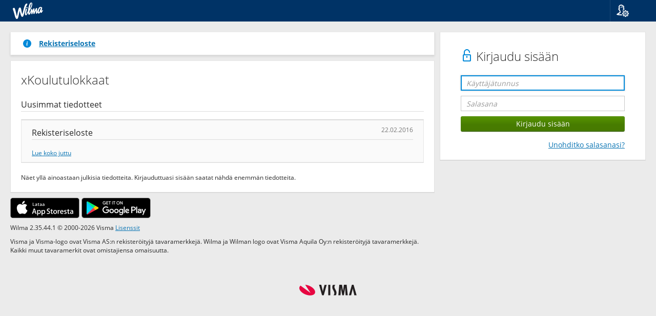

--- FILE ---
content_type: text/html; charset=utf-8
request_url: https://nokia.inschool.fi/xKoulutulokkaat
body_size: 3311
content:
<!DOCTYPE html>
<html lang="fi">

<head>
    <meta charset="UTF-8">
    <meta name="viewport"
        content="width=device-width, initial-scale=1, shrink-to-fit=no">
    <meta http-equiv="X-UA-Compatible" content="IE=edge">
    <!--Estää yhteensopivuusnäkymät IE:llä-->
    <meta name="format-detection" content="telephone=no">
    <meta name="theme-color" content="#0974b3">
    <title>
        xKoulutulokkaat - Wilma - Nokian kaupungin sivistyspalvelut</title>

        
            <link href="https://cdn.inschool.fi/2.35.44.1/nc3/css/bootstrap.min.css" rel="StyleSheet" type="text/css">
            <link href="https://cdn.inschool.fi/2.35.44.1/nc3/css/nc.min.css" rel="StyleSheet" type="text/css">
            <link href="https://cdn.inschool.fi/2.35.44.1/nc3/WIP/datepicker/datepicker.css" rel="StyleSheet" type="text/css">
            <link href="https://cdn.inschool.fi/2.35.44.1/styles/vendor/bootstrap-slider.min.css" rel="StyleSheet" type="text/css">
            <link href="https://cdn.inschool.fi/2.35.44.1/styles/wilma.css" rel="StyleSheet" type="text/css">
            <link href="https://cdn.inschool.fi/2.35.44.1/styles/vendor/react-datepicker.min.css" rel="StyleSheet" type="text/css">

            

        

        <link href="https://cdn.inschool.fi/2.35.44.1/styles/wilma-brand-renewal/img/wilma-favicon.png" rel="icon" type="image/png" sizes="any">
        <link href="https://cdn.inschool.fi/2.35.44.1/styles/wilma-brand-renewal/img/wilma-favicon.svg" rel="icon" type="image/svg+xml">

        

        
            <script src="https://cdn.inschool.fi/2.35.44.1/scripts/jquery/jquery.min.js" type="text/javascript" language="JavaScript"> </script>
            <script src="https://cdn.inschool.fi/2.35.44.1/scripts/jquery/jquery-ui.min.js" type="text/javascript" language="JavaScript"> </script>
            <script src="https://cdn.inschool.fi/2.35.44.1/scripts/jquery/jquery-ui-touch-punch.min.js" type="text/javascript" language="JavaScript"> </script>
            

            <script src="https://cdn.inschool.fi/2.35.44.1/nc3/js/bootstrap.min.js" type="text/javascript" language="JavaScript"></script>
            <script src="https://cdn.inschool.fi/2.35.44.1/nc3/js/bootstrap-tabdrop.js" type="text/javascript" language="JavaScript"></script>
            <script src="https://cdn.inschool.fi/2.35.44.1/nc3/js/hideVertMenu.js" type="text/javascript" language="JavaScript"></script>

            <script src="https://cdn.inschool.fi/2.35.44.1/nc3/WIP/datepicker/js/jquery.plugin.js" type="text/javascript" language="JavaScript"> </script>
            <script src="https://cdn.inschool.fi/2.35.44.1/nc3/WIP/datepicker/js/jquery.datepick.js" type="text/javascript" language="JavaScript"> </script>
            <script src="https://cdn.inschool.fi/2.35.44.1/nc3/WIP/datepicker/js/jquery.datepick.ext.visma.js" type="text/javascript" language="JavaScript"> </script>

            <script src="https://cdn.inschool.fi/2.35.44.1/scripts/jquery/typeahead.jquery.min.js" type="text/javascript" language="JavaScript"> </script>

            <script src="https://cdn.inschool.fi/2.35.44.1/resources/locale-fi.js" type="text/javascript" language="JavaScript"></script>
            <script src="https://cdn.inschool.fi/2.35.44.1/scripts/chunks/commons.bundle.js" type="text/javascript" language="JavaScript"></script>
            
            
            
            <script src="https://cdn.inschool.fi/2.35.44.1/scripts/chunks/fake.bundle.js" type="text/javascript" language="JavaScript"></script>
            

            
 
            <script src="https://cdn.inschool.fi/2.35.44.1/scripts/addevent.js" type="text/javascript" language="JavaScript"> </script>
            <script src="https://cdn.inschool.fi/2.35.44.1/scripts/navigation.js" type="text/javascript" language="JavaScript"> </script>
            <script src="https://cdn.inschool.fi/2.35.44.1/scripts/dropdownfix.js" type="text/javascript" language="JavaScript"> </script>
            <script src="https://cdn.inschool.fi/2.35.44.1/scripts/components.dock.js" type="text/javascript" language="JavaScript"> </script>
            <script src="https://cdn.inschool.fi/2.35.44.1/scripts/components.sidepanel.js" type="text/javascript" language="JavaScript"> </script>
            <script src="https://cdn.inschool.fi/2.35.44.1/scripts/components.js" type="text/javascript" language="JavaScript"> </script>
            <script src="https://cdn.inschool.fi/2.35.44.1/scripts/menuitems.js" type="text/javascript" language="JavaScript"> </script>
            <script src="https://cdn.inschool.fi/2.35.44.1/scripts/ordering.js" type="text/javascript" language="JavaScript"> </script>
            <script src="https://cdn.inschool.fi/2.35.44.1/scripts/bootstrap-slider.min.js" type="text/javascript" language="JavaScript"> </script>
            <script src="https://cdn.inschool.fi/2.35.44.1/scripts/wilma-slider.js" type="text/javascript" language="JavaScript"> </script>
            <script src="https://cdn.inschool.fi/2.35.44.1/scripts/autotemplate.js" type="text/javascript" language="JavaScript"> </script>
            <script src="https://cdn.inschool.fi/2.35.44.1/scripts/screenreader.js" type="text/javascript" language="JavaScript"> </script>


            

            <script src="https://cdn.inschool.fi/2.35.44.1/scripts/jquery/jquery.qrcode.min.js" type="text/javascript" language="JavaScript"></script>


            

            
        
    </head>

    <body class="nobody">

        
            
    <nav class="navbar navbar-default nav-wilma">

        
            <div class="navbar-header pull-left">
                <a class="pull-left" id="skipnav" href="#main-content" autofocus>Siirry sivun pääsisältöön</a>
                <a class="navbar-brand" style="padding-right: 40px"
                     href="/xKoulutulokkaat/"><img class="wilma-logo" src="https://cdn.inschool.fi/2.35.44.1/styles/wilma-brand-renewal/img/wilma_logo.svg" alt="Wilma Logo">
                    
                </a>
            </div>
            <div class="pull-right">
                <ul class="nav navbar-nav navbar-right">
                    <li class="icon dropdown dropdown-fix">
    <a href="" data-toggle="dropdown" role="button" title="Kieli">
        <span class="vismaicon vismaicon-menu vismaicon-user-settings"></span>
    </a>
    <ul class="dropdown-menu" role="menu">
        <li class="dropdown-header">Kieli</li>
        <li role="presentation"><a href="?langid=1">Suomi</a></li>
        <li role="presentation"><a href="?langid=2">Svenska</a></li>
        <li role="presentation"><a href="?langid=3">English</a></li>
    </ul>
</li>

                </ul>
            </div>
        
        
    </nav>


        

        

        

        

        

        

        
            <div id="alerts" class="container">
                

                

                
            </div>
        

        

        <!-- Sivukohtainen alue alkaa -->

            
            
            <main id="main-content"
                
                >
                

<div class="container-fluid multicol">
    <div class="row">

        <div class="right col-md-4 col-md-push-8">
            

            
    <div class="panel resp-box">
        <div class="panel-body margin-side margin-top-inline">



    <h1>
        
            <span class="vismaicon vismaicon-unlocked"></span>
            Kirjaudu sisään
        
    </h1>
    <form action="/xKoulutulokkaat/login" id="loginForm" method="post" target="_top" class="login-form">
        
            <div class="row margin-bottom-inline">
                <div class="form-group">
                    <div class="col-xs-12">
                        <input id="login-frontdoor" type="text" name="Login" value="" class="form-control focusonload" placeholder="Käyttäjätunnus">
                    </div>
                </div>
            </div>
            <div class="row margin-bottom-inline">
                <div class="form-group">
                    <div class="col-xs-12">
                        <input type="password" id="password" name="Password" value="" class="form-control" placeholder="Salasana">
                    </div>
                </div>
            </div>
            <div class="row margin-bottom-inline">
                <div class="col-xs-12">
                    <input type="submit" name="submit" value="Kirjaudu sisään" class="btn btn-primary form-control">
                </div>
            </div>
            
                <div class="row">
                    <div class="col-xs-12">
                        <a class="pull-right" href="/xKoulutulokkaat/forgotpasswd">Unohditko salasanasi?</a>
                    </div>
                </div>
            
            
        
        <input type="hidden" id="token" name="SESSIONID" value="">
        
    </form>



        </div>
    </div>




            
        </div>

        <div class="left col-md-8 col-md-pull-4">
            

            
                
                    <div class="alert alert-sm margin-bottom-inline" role="alert">
                        <span class="vismaicon vismaicon-filled vismaicon-info"></span>
                        <p>
                            
                                <a href="/xKoulutulokkaat/news/2068"><strong>Rekisteriseloste</strong></a>
                            
                        </p>
                        
                    </div>
                
            

            <div class="panel">
                <div class="panel-body">
                    
                        
                            
                                <h1>xKoulutulokkaat</h1>
                            
                        
                    

                    
                        
                            <h3>Uusimmat tiedotteet</h3>
                            
                                <div class="well margin-bottom">
                                    <h3>Rekisteriseloste <small class="pull-right">22.02.2016</small></h3>
                                    
                                    
                                        <span class="horizontal-link-container small">
                                            <a href="/xKoulutulokkaat/news/2068">Lue koko juttu</a>
                                        </span>
                                    
                                </div>
                            
                            
                            <p class="small no-bottom-margin">
                                Näet yllä ainoastaan julkisia tiedotteita. Kirjauduttuasi sisään saatat nähdä enemmän tiedotteita.
                            </p>
                        
                    
                </div>
            </div>

            <div class="mobile-app-panel">
                <a href="https://itunes.apple.com/fi/app/wilma/id937159637" target="blank"><img class="mobile" src="https://cdn.inschool.fi/2.35.44.1/images/mobile_ios_fin.png" title="iTunes"></a>
                <a href="https://play.google.com/store/apps/details?id=fi.starsoft.wilma" target="blank"><img class="mobile" src="https://cdn.inschool.fi/2.35.44.1/images/mobile_android_fin.png" title="Google Play"></a>
            </div>

            <p class="small">
                Wilma 2.35.44.1 &copy; 2000-2026 Visma
                <a href="https://www.wilma.fi/legal" target="blank">Lisenssit</a>
            </p>

            <p class="small">
                Visma ja Visma-logo ovat Visma AS:n rekisteröityjä tavaramerkkejä.
                Wilma ja Wilman logo ovat Visma Aquila Oy:n rekisteröityjä tavaramerkkejä.
                Kaikki muut tavaramerkit ovat omistajiensa omaisuutta.
            </p>

        </div>
    </div>

    <div style="clear : both;">&#160;</div>
    </div>

    
        <script type="text/javascript" language="JavaScript">
            (function () {
                function normalizePort(protocol, port) {
                    port = String(port || '');

                    if (port && port.charAt(0) == ':') {
                        port = port.substr(1);
                    }

                    return port || (protocol.toLowerCase() != 'https:' ? '80' : '443');
                }

                if ($('#login-frontdoor').length === 0) {
                    return;
                }

                var requiredLocation = 'https://nokia.inschool.fi/';
                var parts = requiredLocation.match(/(http:|https:)\/\/([^:/]+)(:[0-9]+)?\/.*/);

                if (!parts) {
                    return;
                }

                if (location.protocol.toLowerCase() != parts[1].toLowerCase() ||
                    location.hostname.toLowerCase() != parts[2].toLowerCase() ||
                    normalizePort(location.protocol, location.port) != normalizePort(parts[1], parts[3])) {

                    $('#l-content .columns-left, #l-content .columns-right').remove();
                    $('#l-content h1').after(
                        $('<p></p>').text('Tämän sivuston osoite on muuttunut. Uusi osoite on:'),
                        $('<p></p>').append($('<a></a>').attr('href', requiredLocation).text(requiredLocation))
                    );
                }
            }());
        </script>
    

<script src="https://cdn.inschool.fi/2.35.44.1/scripts/token.js" type="text/javascript"></script>


            </main>

        <!-- Sivukohtainen alue loppuu -->

        

        
            <footer class="margin-top-bottom">
                <img src="https://cdn.inschool.fi/2.35.44.1/nc3/img/visma-logo.svg" alt="Visma Logo">
            </footer>
        

        
            <!-- Modals -->
        
        <div class="disclaimer-wrapper">
            <div id="cookie-disclaimer" class="alert alert-sm disclaimer-alert" role="alert" hidden="true">
            <div class="disclaimer-header">Käytämme evästeitä</div>
            <div class="disclaimer-content">
                <div class="disclaimer-description">
                    <span class="vismaicon vismaicon-filled vismaicon-info" aria-hidden="true"></span>
                    Valitsemalla “Hyväksy evästeet” hyväksyt evästeiden tallentamisen laitteellesi. Niiden avulla voimme parantaa sivuston toimivuutta ja analysoida sivuston käyttöä.
                </div>
                <div class="disclaimer-buttons">
                    <a class="margin-left" target="_blank" rel="noopener" href="https://www.wilma.fi/tietosuojaseloste/wilma/">Evästeasetukset</a>
                    <button id="approve-cookies" class="btn btn-primary margin-left" onclick="analyticUtils.setCookieTracking(true, userId);">Hyväksy evästeet</button>
                    <button id="decline-cookies" class="btn btn-default margin-left" onclick="analyticUtils.setCookieTracking(false, userId);">Ohita</button>
                </div>
            </div>
          </div>
        </div>

        <div class="hidden">
            <p id="lok-10031">Sinulla on tallentamattomia muutoksia. Jos kirjaudut ulos, menetät tekemäsi muutokset.</p>
            <p id="lok-5679">Tallentamattomia muutoksia</p>
            <p id="lok-1175">Kirjaudu ulos</p>
            <p id="lok-10032">Pysy tällä sivulla</p>
            <p id="lok-10037">Viestitoiminnot</p>
            <p id="lok-417">Jos poistut tallentamatta, menetät tekemäsi muutokset.</p>
        </div>

        <input type="hidden" id="___cachetag" value="https://cdn.inschool.fi/2.35.44.1/">
        <input type="hidden" id="___sublangid" value="0">

        

        
    </body>
</html>



--- FILE ---
content_type: text/css
request_url: https://cdn.inschool.fi/2.35.44.1/nc3/css/nc.min.css
body_size: 38090
content:
/*!
 * Nordic Cool 3 (http://ux.visma.com/weblibrary/latest/)
 * Version 3.8
 */@font-face{font-family:OpenSansFallback;font-style:normal;font-weight:300;src:url(../fonts/subset-OpenSans-Light.woff2) format('woff2'),url(../fonts/subset-OpenSans-Light.woff) format('woff')}@font-face{font-family:OpenSansFallback;font-style:italic;font-weight:300;src:url(../fonts/subset-OpenSansLight-Italic.woff2) format('woff2'),url(../fonts/subset-OpenSansLight-Italic.woff) format('woff')}@font-face{font-family:OpenSansFallback;font-style:normal;font-weight:400;src:url(../fonts/subset-OpenSans.woff2) format('woff2'),url(../fonts/subset-OpenSans.woff) format('woff')}@font-face{font-family:OpenSansFallback;font-style:italic;font-weight:400;src:url(../fonts/subset-OpenSans-Italic.woff2) format('woff2'),url(../fonts/subset-OpenSans-Italic.woff) format('woff')}@font-face{font-family:OpenSansFallback;font-style:normal;font-weight:600;src:url(../fonts/subset-OpenSans-Semibold.woff2) format('woff2'),url(../fonts/subset-OpenSans-Semibold.woff) format('woff')}@font-face{font-family:OpenSansFallback;font-style:italic;font-weight:600;src:url(../fonts/subset-OpenSans-SemiboldItalic.woff2) format('woff2'),url(../fonts/subset-OpenSans-SemiboldItalic.woff) format('woff')}@font-face{font-family:OpenSansFallback;font-style:normal;font-weight:700;src:url(../fonts/subset-OpenSans-Bold.woff2) format('woff2'),url(../fonts/subset-OpenSans-Bold.woff) format('woff')}@font-face{font-family:OpenSansFallback;font-style:italic;font-weight:700;src:url(../fonts/subset-OpenSans-BoldItalic.woff2) format('woff2'),url(../fonts/subset-OpenSans-BoldItalic.woff) format('woff')}@font-face{font-family:OpenSansFallback;font-style:normal;font-weight:800;src:url(../fonts/subset-OpenSans-Extrabold.woff2) format('woff2'),url(../fonts/subset-OpenSans-Extrabold.woff) format('woff')}@font-face{font-family:OpenSansFallback;font-style:italic;font-weight:800;src:url(../fonts/subset-OpenSans-ExtraboldItalic.woff2) format('woff2'),url(../fonts/subset-OpenSans-ExtraboldItalic.woff) format('woff')}body,html{height:100%}a,body,button,label,p{font-family:'Open Sans',OpenSansFallback,sans-serif}body{position:relative;background:#ebebeb;-webkit-font-smoothing:subpixel-antialiased;-moz-osx-font-smoothing:subpixel-antialiased}img:not([alt]){border:1px solid #ebb972}footer{clear:both;padding:10px;font-size:10px;text-align:center}footer img{margin:0 7px;vertical-align:bottom}ol li,ul li{line-height:145%}ol{padding-left:15px}@media screen and (-webkit-min-device-pixel-ratio:0){ol{padding-left:20px}}p,span{line-height:145%}a{cursor:pointer;color:#0974b3;text-decoration:underline}a:hover{color:#0089d9}a:focus{color:#0974b3;outline:1px solid #0089d9;outline-offset:1px}body,button,label{margin:0;color:#282828;font-size:14px;font-weight:400;line-height:145%}b,strong{font-weight:700}.h1,.h2,.h3,.h4,.h5,.h6,h1,h2,h3,h4,h5,h6{line-height:145%}.h1,h1{margin-bottom:20px;font-size:24px;font-weight:200}.h1.heading-primary,h1.heading-primary{color:#0974b3}.h2,h2{margin-bottom:15px;padding-bottom:5px;font-size:22px;font-weight:200;border-bottom:1px solid #dcdcdc}.h2.heading-primary,h2.heading-primary{color:#0974b3}.h3,h3{margin-top:0;margin-bottom:15px;padding-bottom:1px;font-size:16px;font-weight:400;border-bottom:1px solid #dcdcdc}.h3.heading-primary,h3.heading-primary{padding-bottom:0;border:0;color:#0974b3;font-weight:200}.h4,h4{margin-top:0;margin-bottom:5px;font-size:15px;font-weight:regular}.h4.heading-primary,h4.heading-primary{color:#0974b3}.h5,h5{margin-top:0;margin-bottom:5px;font-size:14px;font-weight:700}.h5.heading-primary,h5.heading-primary{color:#0974b3}.h6,h6{font-weight:400}.h6.heading-primary,h6.heading-primary{color:#0974b3}.h3 .small,.h3 small,h3 .small,h3 small{font-size:75%}.h1 .small,.h1 small,.h2 .small,.h2 small,h1 .small,h1 small,h2 .small,h2 small{font-weight:200}h1.text-default,h1.text-disabled,h1.text-error,h1.text-primary,h2.text-default,h2.text-disabled,h2.text-error,h2.text-primary,h3.text-default,h3.text-disabled,h3.text-error,h3.text-primary,h4.text-default,h4.text-disabled,h4.text-error,h4.text-primary{margin-bottom:15px;font-weight:200}hr{display:block;clear:both;margin-top:5px;margin-bottom:10px;border-top:0;border-bottom:1px solid #dcdcdc}hr.hr-default{border-color:#dcdcdc}hr.hr-primary{border-color:#0974b3}hr.hr-disabled{border-color:#a0a0a0}hr.hr-error{border-color:#C72828}code{padding:1px 4px;font-size:100%}.lead{font-weight:200;font-size:18px}.right-direction{direction:rtl}.left-direction{direction:ltr}.page-header{padding-bottom:4px;border-bottom-color:#dcdcdc}.page-header h1{margin:0}.vismaicon{display:inline-block;position:relative;top:1px;-webkit-user-select:none;-moz-user-select:none;-ms-user-select:none;user-select:none}.vismaicon:before{display:block;content:""!important;position:relative;width:24px;height:24px;margin:0 auto;background-color:transparent;background-position:0 0;background-repeat:no-repeat}.vismaicon:hover:before{background-position:-58px 0}.vismaicon.active:before,.vismaicon:active:before{background-position:0 0}.vismaicon.disabled:before{background-position:-29px 0}.vismaicon.vismaicon-sm:before{width:16px;height:16px}.vismaicon.vismaicon-sm:hover:before{background-position:-42px 0}.vismaicon.vismaicon-sm.disabled:before{background-position:-21px 0}.vismaicon.vismaicon-filled.disabled:before,.vismaicon.vismaicon-filled:active:before,.vismaicon.vismaicon-filled:before,.vismaicon.vismaicon-filled:hover:before{background-image:url(../img/vismaicons/informative-filled-icons/24_informative_icons.svg)}.vismaicon.vismaicon-filled.vismaicon-sm:before{width:16px;height:16px;background-image:url(../img/vismaicons/informative-filled-icons/16_informative_icons.svg)}.vismaicon.vismaicon-filled.vismaicon-lg:before{width:50px;height:50px;background-image:url(../img/vismaicons/informative-filled-icons/50_informative_icons.svg)}.vismaicon.vismaicon-menu{top:0;width:47px;height:42px;padding:9px 12px;border-left:1px solid #1a85c3;color:#fff}.vismaicon.vismaicon-menu:before{content:'';background-position:0 0}.vismaicon.vismaicon-menu:hover{background-color:rgba(255,255,255,.1)}.vismaicon.vismaicon-dropdown-menu{width:42px;height:42px}.vismaicon.vismaicon-dropdown-menu:before{content:'';width:42px;height:42px;background-position:-79px 9px}.vismaicon.vismaicon-dropdown-menu:hover{background-color:#f0f9ff}.vismaicon.vismaicon-dropdown-menu.vismaicon-active,.vismaicon.vismaicon-dropdown-menu:active{background-color:#f0f0f0;-webkit-box-shadow:1px 1px 0 #e2e2e2 inset,-1px -1px 0 #e2e2e2 inset;box-shadow:1px 1px 0 #e2e2e2 inset,-1px -1px 0 #e2e2e2 inset}.vismaicon.vismaicon-dropdown-menu.vismaicon-active:before,.vismaicon.vismaicon-dropdown-menu:active:before{background-position:-35px 9px}.navbar .nav .icon .vismaicon:not(.vismaicon-menu){top:9px;left:11px}.navbar .nav .icon .vismaicon:not(.vismaicon-menu):before{background-position:-87px 0}.dropdown.open .vismaicon.vismaicon-menu:before{background-position:-44px 0}.selected>.vismaicon:before{background-position:-145px 0}.vismaicon-print:before{background-image:url(../img/vismaicons/worksurface/24_print.svg)}.vismaicon-print.vismaicon-sm:before{background-image:url(../img/vismaicons/worksurface/16_print.svg)}.vismaicon-edit:before{background-image:url(../img/vismaicons/worksurface/24_edit.svg)}.vismaicon-edit.vismaicon-sm:before{background-image:url(../img/vismaicons/worksurface/16_edit.svg)}.vismaicon-save:before{background-image:url(../img/vismaicons/worksurface/24_save.svg)}.vismaicon-save.vismaicon-sm:before{background-image:url(../img/vismaicons/worksurface/16_save.svg)}.vismaicon-delete:before{background-image:url(../img/vismaicons/worksurface/24_delete.svg)}.vismaicon-delete.vismaicon-sm:before{background-image:url(../img/vismaicons/worksurface/16_delete.svg)}.vismaicon-attach:before{background-image:url(../img/vismaicons/worksurface/24_attach.svg)}.vismaicon-attach.vismaicon-sm:before{background-image:url(../img/vismaicons/worksurface/16_attach.svg)}.vismaicon-briefcase:before{background-image:url(../img/vismaicons/worksurface/24_briefcase.svg)}.vismaicon-briefcase.vismaicon-sm:before{background-image:url(../img/vismaicons/worksurface/16_briefcase.svg)}.vismaicon-new:before{background-image:url(../img/vismaicons/worksurface/24_new.svg)}.vismaicon-new.vismaicon-sm:before{background-image:url(../img/vismaicons/worksurface/16_new.svg)}.vismaicon-comment:before{background-image:url(../img/vismaicons/worksurface/24_comment.svg)}.vismaicon-comment.vismaicon-sm:before{background-image:url(../img/vismaicons/worksurface/16_comment.svg)}.vismaicon-unread-comment:before{background-image:url(../img/vismaicons/worksurface/24_unread_comment.svg)}.vismaicon-unread-comment.vismaicon-sm:before{background-image:url(../img/vismaicons/worksurface/16_unread_comment.svg)}.vismaicon-add-comment:before{background-image:url(../img/vismaicons/worksurface/24_add_comment.svg)}.vismaicon-add-comment.vismaicon-sm:before{background-image:url(../img/vismaicons/worksurface/16_add_comment.svg)}.vismaicon-zoom-in:before{background-image:url(../img/vismaicons/worksurface/24_zoom_in.svg)}.vismaicon-zoom-in.vismaicon-sm:before{background-image:url(../img/vismaicons/worksurface/16_zoom_in.svg)}.vismaicon-zoom-out:before{background-image:url(../img/vismaicons/worksurface/24_zoom_out.svg)}.vismaicon-zoom-out.vismaicon-sm:before{background-image:url(../img/vismaicons/worksurface/16_zoom_out.svg)}.vismaicon-undo:before{background-image:url(../img/vismaicons/worksurface/24_undo.svg)}.vismaicon-undo.vismaicon-sm:before{background-image:url(../img/vismaicons/worksurface/16_undo.svg)}.vismaicon-redo:before{background-image:url(../img/vismaicons/worksurface/24_redo.svg)}.vismaicon-redo.vismaicon-sm:before{background-image:url(../img/vismaicons/worksurface/16_redo.svg)}.vismaicon-flag:before{background-image:url(../img/vismaicons/worksurface/24_flag.svg)}.vismaicon-flag.vismaicon-sm:before{background-image:url(../img/vismaicons/worksurface/16_flag.svg)}.vismaicon-cut:before{background-image:url(../img/vismaicons/worksurface/24_cut.svg)}.vismaicon-cut.vismaicon-sm:before{background-image:url(../img/vismaicons/worksurface/16_cut.svg)}.vismaicon-copy:before{background-image:url(../img/vismaicons/worksurface/24_copy.svg)}.vismaicon-copy.vismaicon-sm:before{background-image:url(../img/vismaicons/worksurface/16_copy.svg)}.vismaicon-paste:before{background-image:url(../img/vismaicons/worksurface/24_paste.svg)}.vismaicon-paste.vismaicon-sm:before{background-image:url(../img/vismaicons/worksurface/16_paste.svg)}.vismaicon-report:before{background-image:url(../img/vismaicons/worksurface/24_report.svg)}.vismaicon-report.vismaicon-sm:before{background-image:url(../img/vismaicons/worksurface/16_report.svg)}.vismaicon-home:before{background-image:url(../img/vismaicons/worksurface/24_home.svg)}.vismaicon-home.vismaicon-sm:before{background-image:url(../img/vismaicons/worksurface/16_home.svg)}.vismaicon-refresh:before{background-image:url(../img/vismaicons/worksurface/24_refresh.svg)}.vismaicon-refresh.vismaicon-sm:before{background-image:url(../img/vismaicons/worksurface/16_refresh.svg)}.vismaicon-user:before{background-image:url(../img/vismaicons/worksurface/24_user.svg)}.vismaicon-user.vismaicon-sm:before{background-image:url(../img/vismaicons/worksurface/16_user.svg)}.vismaicon-users:before{background-image:url(../img/vismaicons/worksurface/24_users.svg)}.vismaicon-users.vismaicon-sm:before{background-image:url(../img/vismaicons/worksurface/16_users.svg)}.vismaicon-time:before{background-image:url(../img/vismaicons/worksurface/24_time.svg)}.vismaicon-time.vismaicon-sm:before{background-image:url(../img/vismaicons/worksurface/16_time.svg)}.vismaicon-reminder:before{background-image:url(../img/vismaicons/worksurface/24_reminder.svg)}.vismaicon-reminder.vismaicon-sm:before{background-image:url(../img/vismaicons/worksurface/16_reminder.svg)}.vismaicon-search:before{background-image:url(../img/vismaicons/worksurface/24_search.svg)}.vismaicon-search.vismaicon-sm:before{background-image:url(../img/vismaicons/worksurface/16_search.svg)}.vismaicon-note:before{background-image:url(../img/vismaicons/worksurface/24_note.svg)}.vismaicon-note.vismaicon-sm:before{background-image:url(../img/vismaicons/worksurface/16_note.svg)}.vismaicon-graphs:before{background-image:url(../img/vismaicons/worksurface/24_graphs.svg)}.vismaicon-graphs.vismaicon-sm:before{background-image:url(../img/vismaicons/worksurface/16_graphs.svg)}.vismaicon-email:before{background-image:url(../img/vismaicons/worksurface/24_email.svg)}.vismaicon-email.vismaicon-sm:before{background-image:url(../img/vismaicons/worksurface/16_email.svg)}.vismaicon-employee:before{background-image:url(../img/vismaicons/worksurface/24_employee.svg)}.vismaicon-employee.vismaicon-sm:before{background-image:url(../img/vismaicons/worksurface/16_employee.svg)}.vismaicon-phone:before{background-image:url(../img/vismaicons/worksurface/24_phone.svg)}.vismaicon-phone.vismaicon-sm:before{background-image:url(../img/vismaicons/worksurface/16_phone.svg)}.vismaicon-locked:before{background-image:url(../img/vismaicons/worksurface/24_locked.svg)}.vismaicon-locked.vismaicon-sm:before{background-image:url(../img/vismaicons/worksurface/16_locked.svg)}.vismaicon-unlocked:before{background-image:url(../img/vismaicons/worksurface/24_unlocked.svg)}.vismaicon-unlocked.vismaicon-sm:before{background-image:url(../img/vismaicons/worksurface/16_unlocked.svg)}.vismaicon-money:before{background-image:url(../img/vismaicons/worksurface/24_money.svg)}.vismaicon-money.vismaicon-sm:before{background-image:url(../img/vismaicons/worksurface/16_money.svg)}.vismaicon-web:before{background-image:url(../img/vismaicons/worksurface/24_web.svg)}.vismaicon-web.vismaicon-sm:before{background-image:url(../img/vismaicons/worksurface/16_web.svg)}.vismaicon-open:before{background-image:url(../img/vismaicons/worksurface/24_open.svg)}.vismaicon-open.vismaicon-sm:before{background-image:url(../img/vismaicons/worksurface/16_open.svg)}.vismaicon-upload:before{background-image:url(../img/vismaicons/worksurface/24_upload.svg)}.vismaicon-upload.vismaicon-sm:before{background-image:url(../img/vismaicons/worksurface/16_upload.svg)}.vismaicon-download:before{background-image:url(../img/vismaicons/worksurface/24_download.svg)}.vismaicon-download.vismaicon-sm:before{background-image:url(../img/vismaicons/worksurface/16_download.svg)}.vismaicon-preview:before{background-image:url(../img/vismaicons/worksurface/24_preview.svg)}.vismaicon-preview.vismaicon-sm:before{background-image:url(../img/vismaicons/worksurface/16_preview.svg)}.vismaicon-favourite:before{background-image:url(../img/vismaicons/worksurface/24_favourite.svg)}.vismaicon-favourite.vismaicon-sm:before{background-image:url(../img/vismaicons/worksurface/16_favourite.svg)}.vismaicon-like:before{background-image:url(../img/vismaicons/worksurface/24_like.svg)}.vismaicon-like.vismaicon-sm:before{background-image:url(../img/vismaicons/worksurface/16_like.svg)}.vismaicon-dislike:before{background-image:url(../img/vismaicons/worksurface/24_dislike.svg)}.vismaicon-dislike.vismaicon-sm:before{background-image:url(../img/vismaicons/worksurface/16_dislike.svg)}.vismaicon-filter:before{background-image:url(../img/vismaicons/worksurface/24_filter.svg)}.vismaicon-filter.vismaicon-sm:before{background-image:url(../img/vismaicons/worksurface/16_filter.svg)}.vismaicon-office-word:before{background-image:url(../img/vismaicons/worksurface/24_word.svg)}.vismaicon-office-word.vismaicon-sm:before{background-image:url(../img/vismaicons/worksurface/16_word.svg)}.vismaicon-office-powerpoint:before{background-image:url(../img/vismaicons/worksurface/24_powerpoint.svg)}.vismaicon-office-powerpoint.vismaicon-sm:before{background-image:url(../img/vismaicons/worksurface/16_powerpoint.svg)}.vismaicon-office-excel:before{background-image:url(../img/vismaicons/worksurface/24_excel.svg)}.vismaicon-office-excel.vismaicon-sm:before{background-image:url(../img/vismaicons/worksurface/16_excel.svg)}.vismaicon-export:before{background-image:url(../img/vismaicons/worksurface/24_export.svg)}.vismaicon-export.vismaicon-sm:before{background-image:url(../img/vismaicons/worksurface/16_export.svg)}.vismaicon-pdf:before{background-image:url(../img/vismaicons/worksurface/24_pdf.svg)}.vismaicon-pdf.vismaicon-sm:before{background-image:url(../img/vismaicons/worksurface/16_pdf.svg)}.vismaicon-changelog:before{background-image:url(../img/vismaicons/worksurface/24_changelog.svg)}.vismaicon-changelog.vismaicon-sm:before{background-image:url(../img/vismaicons/worksurface/16_changelog.svg)}.vismaicon-replace:before{background-image:url(../img/vismaicons/worksurface/24_replace.svg)}.vismaicon-replace.vismaicon-sm:before{background-image:none}.vismaicon-break:before{background-image:url(../img/vismaicons/worksurface/24_break.svg)}.vismaicon-break.vismaicon-sm:before{background-image:none}.vismaicon-drag:before{background-image:url(../img/vismaicons/worksurface/24_Drag.svg)}.vismaicon-drag.vismaicon-sm:before{background-image:none}.vismaicon-image-document:before{background-image:url(../img/vismaicons/worksurface/24_image_document.svg)}.vismaicon-image-document.vismaicon-sm:before{background-image:none}.vismaicon-xml-document:before{background-image:url(../img/vismaicons/worksurface/24_xml_document.svg)}.vismaicon-xml-document.vismaicon-sm:before{background-image:none}.vismaicon-add-user:before{background-image:url(../img/vismaicons/worksurface/24_add_user.svg)}.vismaicon-add-user.vismaicon-sm:before{background-image:none}.vismaicon-alert:before{background-image:url(../img/vismaicons/worksurface/24_alert.svg)}.vismaicon-alert.vismaicon-sm:before{background-image:none}.vismaicon-announcement:before{background-image:url(../img/vismaicons/worksurface/24_announcement.svg)}.vismaicon-announcement.vismaicon-sm:before{background-image:none}.vismaicon-archive-document:before{background-image:url(../img/vismaicons/worksurface/24_archive_document.svg)}.vismaicon-archive-document.vismaicon-sm:before{background-image:none}.vismaicon-breadcrumb-folder:before{background-image:url(../img/vismaicons/worksurface/24_breadcrumb_folder.svg)}.vismaicon-breadcrumb-folder.vismaicon-sm:before{background-image:none}.vismaicon-contract:before{background-image:url(../img/vismaicons/worksurface/24_contract.svg)}.vismaicon-contract.vismaicon-sm:before{background-image:none}.vismaicon-database:before{background-image:url(../img/vismaicons/worksurface/24_database.svg)}.vismaicon-database.vismaicon-sm:before{background-image:none}.vismaicon-detach:before{background-image:url(../img/vismaicons/worksurface/24_detach.svg)}.vismaicon-detach.vismaicon-sm:before{background-image:none}.vismaicon-document-info:before{background-image:url(../img/vismaicons/worksurface/24_document_info.svg)}.vismaicon-document-info.vismaicon-sm:before{background-image:none}.vismaicon-education:before{background-image:url(../img/vismaicons/worksurface/24_education.svg)}.vismaicon-education.vismaicon-sm:before{background-image:none}.vismaicon-enter-full-screen:before{background-image:url(../img/vismaicons/worksurface/24_enter_full_screen.svg)}.vismaicon-enter-full-screen.vismaicon-sm:before{background-image:none}.vismaicon-exit-full-screen:before{background-image:url(../img/vismaicons/worksurface/24_exit_full_screen.svg)}.vismaicon-exit-full-screen.vismaicon-sm:before{background-image:none}.vismaicon-evaluate:before{background-image:url(../img/vismaicons/worksurface/24_evaluate.svg)}.vismaicon-evaluate.vismaicon-sm:before{background-image:none}.vismaicon-exclude:before{background-image:url(../img/vismaicons/worksurface/24_exclude.svg)}.vismaicon-exclude.vismaicon-sm:before{background-image:none}.vismaicon-folder-building:before{background-image:url(../img/vismaicons/worksurface/24_folder_building.svg)}.vismaicon-folder-building.vismaicon-sm:before{background-image:none}.vismaicon-hourglass:before{background-image:url(../img/vismaicons/worksurface/24_hourglass.svg)}.vismaicon-hourglass.vismaicon-sm:before{background-image:none}.vismaicon-link:before{background-image:url(../img/vismaicons/worksurface/24_link.svg)}.vismaicon-link.vismaicon-sm:before{background-image:none}.vismaicon-location:before{background-image:url(../img/vismaicons/worksurface/24_location.svg)}.vismaicon-location.vismaicon-sm:before{background-image:none}.vismaicon-logon-failed:before{background-image:url(../img/vismaicons/worksurface/24_logon_failed.svg)}.vismaicon-logon-failed.vismaicon-sm:before{background-image:none}.vismaicon-lunch:before{background-image:url(../img/vismaicons/worksurface/24_lunch.svg)}.vismaicon-lunch.vismaicon-sm:before{background-image:none}.vismaicon-note-blank:before{background-image:url(../img/vismaicons/worksurface/24_note_blank.svg)}.vismaicon-note-blank.vismaicon-sm:before{background-image:none}.vismaicon-note-filled:before{background-image:url(../img/vismaicons/worksurface/24_note_filled.svg)}.vismaicon-note-filled.vismaicon-sm:before{background-image:none}.vismaicon-office-building:before{background-image:url(../img/vismaicons/worksurface/24_office_building.svg)}.vismaicon-office-building.vismaicon-sm:before{background-image:none}.vismaicon-panel:before{background-image:url(../img/vismaicons/worksurface/24_panel.svg)}.vismaicon-panel.vismaicon-sm:before{background-image:none}.vismaicon-price:before{background-image:url(../img/vismaicons/worksurface/24_price.svg)}.vismaicon-price.vismaicon-sm:before{background-image:none}.vismaicon-rotate-ccw:before{background-image:url(../img/vismaicons/worksurface/24_rotate_ccw.svg)}.vismaicon-rotate-ccw.vismaicon-sm:before{background-image:none}.vismaicon-rotate-cw:before{background-image:url(../img/vismaicons/worksurface/24_rotate_cw.svg)}.vismaicon-rotate-cw.vismaicon-sm:before{background-image:none}.vismaicon-secret-document:before{background-image:url(../img/vismaicons/worksurface/24_secret_document.svg)}.vismaicon-secret-document.vismaicon-sm:before{background-image:none}.vismaicon-send:before{background-image:url(../img/vismaicons/worksurface/24_send.svg)}.vismaicon-send.vismaicon-sm:before{background-image:none}.vismaicon-sending-failed:before{background-image:url(../img/vismaicons/worksurface/24_sending_failed.svg)}.vismaicon-sending-failed.vismaicon-sm:before{background-image:none}.vismaicon-shared:before{background-image:url(../img/vismaicons/worksurface/24_shared_with_me.svg)}.vismaicon-shared.vismaicon-sm:before{background-image:none}.vismaicon-sound:before{background-image:url(../img/vismaicons/worksurface/24_sound.svg)}.vismaicon-sound.vismaicon-sm:before{background-image:none}.vismaicon-text-document:before{background-image:url(../img/vismaicons/worksurface/24_text_document.svg)}.vismaicon-text-document.vismaicon-sm:before{background-image:none}.vismaicon-undifined-document:before{background-image:url(../img/vismaicons/worksurface/24_undifined_document.svg)}.vismaicon-undifined-document.vismaicon-sm:before{background-image:none}.vismaicon-user-folder:before{background-image:url(../img/vismaicons/worksurface/24_user_folder.svg)}.vismaicon-user-folder.vismaicon-sm:before{background-image:none}.vismaicon-user-placeholder:before{background-image:url(../img/vismaicons/worksurface/24_user_placeholder.svg)}.vismaicon-user-placeholder.vismaicon-sm:before{background-image:none}.vismaicon-video:before{background-image:url(../img/vismaicons/worksurface/24_video.svg)}.vismaicon-video.vismaicon-sm:before{background-image:none}.vismaicon-xml:before{background-image:url(../img/vismaicons/worksurface/24_xml.svg)}.vismaicon-xml.vismaicon-sm:before{background-image:none}.vismaicon-filter-column:before{background-image:url(../img/vismaicons/worksurface/24_filter_column.svg)}.vismaicon-filter-column.vismaicon-sm:before{background-image:none}.vismaicon-agreement:before{background-image:url(../img/vismaicons/worksurface/24_agreement.svg)}.vismaicon-agreement.vismaicon-sm:before{background-image:none}.vismaicon-change-owner:before{background-image:url(../img/vismaicons/worksurface/24_change_owner.svg)}.vismaicon-change-owner.vismaicon-sm:before{background-image:none}.vismaicon-change-with:before{background-image:url(../img/vismaicons/worksurface/24_change_with.svg)}.vismaicon-change-with.vismaicon-sm:before{background-image:none}.vismaicon-coffee-break:before{background-image:url(../img/vismaicons/worksurface/24_coffee_break.svg)}.vismaicon-coffee-break.vismaicon-sm:before{background-image:none}.vismaicon-comment-chat:before{background-image:url(../img/vismaicons/worksurface/24_comment_chat.svg)}.vismaicon-comment-chat.vismaicon-sm:before{background-image:none}.vismaicon-comment-community:before{background-image:url(../img/vismaicons/worksurface/24_comment_community.svg)}.vismaicon-comment-community.vismaicon-sm:before{background-image:none}.vismaicon-comment-web-reply:before{background-image:url(../img/vismaicons/worksurface/24_comment_web_reply.svg)}.vismaicon-comment-web-reply.vismaicon-sm:before{background-image:none}.vismaicon-date-picker:before{background-image:url(../img/vismaicons/worksurface/24_date_picker.svg)}.vismaicon-date-picker.vismaicon-sm:before{background-image:none}.vismaicon-encrypted-pdf:before{background-image:url(../img/vismaicons/worksurface/24_encrypted_pdf.svg)}.vismaicon-encrypted-pdf.vismaicon-sm:before{background-image:none}.vismaicon-graph:before{background-image:url(../img/vismaicons/worksurface/24_graph.svg)}.vismaicon-graph.vismaicon-sm:before{background-image:none}.vismaicon-jira:before{background-image:url(../img/vismaicons/worksurface/24_jira.svg)}.vismaicon-jira.vismaicon-sm:before{background-image:none}.vismaicon-list-view:before{background-image:url(../img/vismaicons/worksurface/24_list_view.svg)}.vismaicon-list-view.vismaicon-sm:before{background-image:none}.vismaicon-payroll-calculations:before{background-image:url(../img/vismaicons/worksurface/24_payroll_calculations.svg)}.vismaicon-payroll-calculations.vismaicon-sm:before{background-image:none}.vismaicon-platform-cloud:before{background-image:url(../img/vismaicons/worksurface/24_platform_cloud.svg)}.vismaicon-platform-cloud.vismaicon-sm:before{background-image:none}.vismaicon-platform-mobile:before{background-image:url(../img/vismaicons/worksurface/24_platform_mobile.svg)}.vismaicon-platform-mobile.vismaicon-sm:before{background-image:none}.vismaicon-report-blue:before{background-image:url(../img/vismaicons/worksurface/24_report_blue.svg)}.vismaicon-report-blue.vismaicon-sm:before{background-image:none}.vismaicon-sort-list:before{background-image:url(../img/vismaicons/worksurface/24_sort_list.svg)}.vismaicon-sort-list.vismaicon-sm:before{background-image:none}.vismaicon-storage:before{background-image:url(../img/vismaicons/worksurface/24_storage.svg)}.vismaicon-storage.vismaicon-sm:before{background-image:none}.vismaicon-tile-view:before{background-image:url(../img/vismaicons/worksurface/24_tile_view.svg)}.vismaicon-tile-view.vismaicon-sm:before{background-image:none}.vismaicon-user-list-1:before{background-image:url(../img/vismaicons/worksurface/24_user_list_1.svg)}.vismaicon-user-list-1.vismaicon-sm:before{background-image:none}.vismaicon-user-list-2:before{background-image:url(../img/vismaicons/worksurface/24_user_list_2.svg)}.vismaicon-user-list-2.vismaicon-sm:before{background-image:none}.vismaicon-help:before{background-image:url(../img/vismaicons/worksurface/24_help.svg)}.vismaicon-help.vismaicon-sm:before{background-image:none}.vismaicon-alarm:before{background-image:url(../img/vismaicons/worksurface/24_alarm.svg)}.vismaicon-alarm.vismaicon-sm:before{background-image:url(../img/vismaicons/worksurface/16_pdf.svg)}.vismaicon-information:before{background-image:none}.vismaicon-information.vismaicon-sm:before{background-image:url(../img/vismaicons/worksurface/16_information.svg)}.vismaicon-bell:before{background-image:none}.vismaicon-bell.vismaicon-sm:before{background-image:url(../img/vismaicons/worksurface/16_signalisation_bell.svg)}.vismaicon-remove-bell:before{background-image:none}.vismaicon-remove-bell.vismaicon-sm:before{background-image:url(../img/vismaicons/worksurface/16_remove_signalisation_bell.svg)}.vismaicon-summarize:before{background-image:none}.vismaicon-summarize.vismaicon-sm:before{background-image:url(../img/vismaicons/worksurface/16_summarize.svg)}.vismaicon-facebook:before{background-image:url(../img/vismaicons/social-media/24_socialmedia_facebook.svg)}.vismaicon-flickr:before{background-image:url(../img/vismaicons/social-media/24_socialmedia_flickr.svg)}.vismaicon-google:before{background-image:url(../img/vismaicons/social-media/24_socialmedia_google.svg)}.vismaicon-linkedin:before{background-image:url(../img/vismaicons/social-media/24_socialmedia_linkedin.svg)}.vismaicon-pinterest:before{background-image:url(../img/vismaicons/social-media/24_socialmedia_pinterest.svg)}.vismaicon-skype:before{background-image:url(../img/vismaicons/social-media/24_socialmedia_skype.svg)}.vismaicon-tumblr:before{background-image:url(../img/vismaicons/social-media/24_socialmedia_tumblr.svg)}.vismaicon-twitter:before{background-image:url(../img/vismaicons/social-media/24_socialmedia_twitter.svg)}.vismaicon-vimeo:before{background-image:url(../img/vismaicons/social-media/24_socialmedia_vimeo.svg)}.vismaicon-youtube:before{background-image:url(../img/vismaicons/social-media/24_socialmedia_youtube.svg)}.vismaicon-menu-circle:before{background-image:url(../img/vismaicons/action-icons/24_menu.svg)}.vismaicon-menu-circle.vismaicon-sm:before{background-image:url(../img/vismaicons/action-icons/16_menu.svg)}.vismaicon-add-circle:before{background-image:url(../img/vismaicons/action-icons/24_add.svg)}.vismaicon-add-circle.vismaicon-sm:before{background-image:url(../img/vismaicons/action-icons/16_add.svg)}.vismaicon-add2-circle:before{background-image:url(../img/vismaicons/action-icons/24_add2.svg)}.vismaicon-add2-circle.vismaicon-sm:before{background-image:url(../img/vismaicons/action-icons/16_add2.svg)}.vismaicon-remove-circle:before{background-image:url(../img/vismaicons/action-icons/24_remove.svg)}.vismaicon-remove-circle.vismaicon-sm:before{background-image:url(../img/vismaicons/action-icons/16_remove.svg)}.vismaicon-ok-circle:before{background-image:url(../img/vismaicons/action-icons/24_ok.svg)}.vismaicon-ok-circle.vismaicon-sm:before{background-image:url(../img/vismaicons/action-icons/16_ok.svg)}.vismaicon-cancel-circle:before{background-image:url(../img/vismaicons/action-icons/24_cancel.svg)}.vismaicon-cancel-circle.vismaicon-sm:before{background-image:url(../img/vismaicons/action-icons/16_cancel.svg)}.vismaicon-cancel-gray-circle:before{background-image:url(../img/vismaicons/action-icons/24_cancel-grey.svg)}.vismaicon-cancel-gray-circle.vismaicon-sm:before{background-image:none}.vismaicon-arrow-up-circle:before{background-image:url(../img/vismaicons/action-icons/24_arrow_up.svg)}.vismaicon-arrow-up-circle.vismaicon-sm:before{background-image:url(../img/vismaicons/action-icons/16_arrow_up.svg)}.vismaicon-arrow-down-circle:before{background-image:url(../img/vismaicons/action-icons/24_arrow_down.svg)}.vismaicon-arrow-down-circle.vismaicon-sm:before{background-image:url(../img/vismaicons/action-icons/16_arrow_down.svg)}.active>.vismaicon-arrow-down-circle:before{background-position:-87px 0}.vismaicon-arrow-left-circle:before{background-image:url(../img/vismaicons/action-icons/24_arrow_left.svg)}.vismaicon-arrow-left-circle.vismaicon-sm:before{background-image:url(../img/vismaicons/action-icons/16_arrow_left.svg)}.vismaicon-arrow-right-circle:before{background-image:url(../img/vismaicons/action-icons/24_arrow_right.svg)}.vismaicon-arrow-right-circle.vismaicon-sm:before{background-image:url(../img/vismaicons/action-icons/16_arrow_right.svg)}.vismaicon-expand-circle:before{background-image:url(../img/vismaicons/action-icons/24_expand.svg)}.vismaicon-expand-circle.vismaicon-sm:before{background-image:url(../img/vismaicons/action-icons/16_expand.svg)}.vismaicon-collapse-circle:before{background-image:url(../img/vismaicons/action-icons/24_collapse.svg)}.vismaicon-collapse-circle.vismaicon-sm:before{background-image:url(../img/vismaicons/action-icons/16_collapse.svg)}.vismaicon-other-circle:before{background-image:url(../img/vismaicons/action-icons/24_other.svg)}.vismaicon-other-circle.vismaicon-sm:before{background-image:url(../img/vismaicons/action-icons/16_other.svg)}.vismaicon-forward-circle:before{background-image:url(../img/vismaicons/action-icons/24_forward.svg)}.vismaicon-forward-circle.vismaicon-sm:before{background-image:url(../img/vismaicons/action-icons/16_forward.svg)}.vismaicon-rewind-circle:before{background-image:url(../img/vismaicons/action-icons/24_rewind.svg)}.vismaicon-rewind-circle.vismaicon-sm:before{background-image:url(../img/vismaicons/action-icons/16_rewind.svg)}.vismaicon-pause-circle:before{background-image:url(../img/vismaicons/action-icons/24_pause.svg)}.vismaicon-pause-circle.vismaicon-sm:before{background-image:url(../img/vismaicons/action-icons/16_pause.svg)}.vismaicon-play-circle:before{background-image:url(../img/vismaicons/action-icons/24_play.svg)}.vismaicon-play-circle.vismaicon-sm:before{background-image:url(../img/vismaicons/action-icons/16_play.svg)}.vismaicon-first-circle:before{background-image:url(../img/vismaicons/action-icons/24_first.svg)}.vismaicon-first-circle.vismaicon-sm:before{background-image:url(../img/vismaicons/action-icons/16_first.svg)}.vismaicon-last-circle:before{background-image:url(../img/vismaicons/action-icons/24_last.svg)}.vismaicon-last-circle.vismaicon-sm:before{background-image:url(../img/vismaicons/action-icons/16_last.svg)}.vismaicon-move-up-circle:before{background-image:url(../img/vismaicons/action-icons/24_up.svg)}.vismaicon-move-up-circle.vismaicon-sm:before{background-image:url(../img/vismaicons/action-icons/16_up.svg)}.vismaicon-move-down-circle:before{background-image:url(../img/vismaicons/action-icons/24_down.svg)}.vismaicon-move-down-circle.vismaicon-sm:before{background-image:url(../img/vismaicons/action-icons/16_down.svg)}.vismaicon-move-left-circle:before{background-image:url(../img/vismaicons/action-icons/24_left.svg)}.vismaicon-move-left-circle.vismaicon-sm:before{background-image:url(../img/vismaicons/action-icons/16_left.svg)}.vismaicon-move-right-circle:before{background-image:url(../img/vismaicons/action-icons/24_right.svg)}.vismaicon-move-right-circle.vismaicon-sm:before{background-image:url(../img/vismaicons/action-icons/16_right.svg)}.vismaicon-datepicker:before{background-image:url(../img/vismaicons/interface-controls/datepicker.svg)}.vismaicon-autocomplete:before{background-image:url(../img/vismaicons/interface-controls/autocomplete.svg)}.vismaicon-multiselection:before{background-image:url(../img/vismaicons/interface-controls/multiselection.svg)}.vismaicon-menu.vismaicon-user:before{background-image:url(../img/vismaicons/top_menu/menu_user.svg)}.vismaicon-menu.vismaicon-user-settings:before{background-image:url(../img/vismaicons/top_menu/menu_user_settings.svg)}.vismaicon-menu.vismaicon-settings:before{background-image:url(../img/vismaicons/top_menu/menu_settings.svg)}.vismaicon-menu.vismaicon-help:before{background-image:url(../img/vismaicons/top_menu/menu_help.svg)}.vismaicon-menu.vismaicon-logout:before{background-image:url(../img/vismaicons/top_menu/menu_logout.svg)}.vismaicon-menu.vismaicon-search:before{background-image:url(../img/vismaicons/top_menu/menu_search.svg)}.vismaicon-menu.vismaicon-info:before{background-image:url(../img/vismaicons/top_menu/menu_info.svg)}.vismaicon-menu.vismaicon-shopping-cart:before{background-image:url(../img/vismaicons/top_menu/menu_shopping_cart.svg)}.vismaicon-menu.vismaicon-message:before{background-image:url(../img/vismaicons/top_menu/menu_message.svg)}.vismaicon-menu.vismaicon-home:before{background-image:url(../img/vismaicons/top_menu/menu_home.svg)}.vismaicon-menu.vismaicon-library:before{background-image:url(../img/vismaicons/top_menu/menu_library.svg)}.vismaicon-menu.vismaicon-calendar:before{background-image:url(../img/vismaicons/top_menu/menu_calendar.svg)}.vismaicon-menu.vismaicon-location:before{background-image:url(../img/vismaicons/top_menu/menu_location.svg)}.vismaicon-menu.vismaicon-document-production:before{background-image:url(../img/vismaicons/top_menu/menu_document_production.svg)}.vismaicon-menu.vismaicon-tool:before{background-image:url(../img/vismaicons/top_menu/menu_tool.svg)}.vismaicon-menu.vismaicon-phone:before{background-image:url(../img/vismaicons/top_menu/menu_phone.svg)}.vismaicon-menu.vismaicon-reminder:before{background-image:url(../img/vismaicons/top_menu/menu_reminder.svg)}.vismaicon-menu.vismaicon-favorites:before{background-image:url(../img/vismaicons/top_menu/menu_favorites.svg)}.vismaicon-dropdown-menu.vismaicon-user:before{background-image:url(../img/vismaicons/top_menu/menu_user.svg)}.vismaicon-dropdown-menu.vismaicon-user-settings:before{background-image:url(../img/vismaicons/top_menu/menu_user_settings.svg)}.vismaicon-dropdown-menu.vismaicon-settings:before{background-image:url(../img/vismaicons/top_menu/menu_settings.svg)}.vismaicon-dropdown-menu.vismaicon-help:before{background-image:url(../img/vismaicons/top_menu/menu_help.svg)}.vismaicon-dropdown-menu.vismaicon-logout:before{background-image:url(../img/vismaicons/top_menu/menu_logout.svg)}.vismaicon-dropdown-menu.vismaicon-search:before{background-image:url(../img/vismaicons/top_menu/menu_search.svg)}.vismaicon-dropdown-menu.vismaicon-info:before{background-image:url(../img/vismaicons/top_menu/menu_info.svg)}.vismaicon-dropdown-menu.vismaicon-shopping-cart:before{background-image:url(../img/vismaicons/top_menu/menu_shopping_cart.svg)}.vismaicon-dropdown-menu.vismaicon-message:before{background-image:url(../img/vismaicons/top_menu/menu_message.svg)}.vismaicon-dropdown-menu.vismaicon-home:before{background-image:url(../img/vismaicons/top_menu/menu_home.svg)}.vismaicon-dropdown-menu.vismaicon-library:before{background-image:url(../img/vismaicons/top_menu/menu_library.svg)}.vismaicon-dropdown-menu.vismaicon-calendar:before{background-image:url(../img/vismaicons/top_menu/menu_calendar.svg)}.vismaicon-dropdown-menu.vismaicon-location:before{background-image:url(../img/vismaicons/top_menu/menu_location.svg)}.vismaicon-dropdown-menu.vismaicon-doc-production:before{background-image:url(../img/vismaicons/top_menu/menu_document_production.svg)}.vismaicon-dropdown-menu.vismaicon-tool:before{background-image:url(../img/vismaicons/top_menu/menu_tool.svg)}.vismaicon-filled.vismaicon-success:before{background-position:0 0}.vismaicon-filled.vismaicon-error:before{background-position:-29px 0}.vismaicon-filled.vismaicon-warning:before{background-position:-58px 0}.vismaicon-filled.vismaicon-info:before{background-position:-87px 0}.vismaicon-filled.vismaicon-help:before{background-position:-116px 0}.vismaicon-lg.vismaicon-filled.vismaicon-success:before{background-position:0 0}.vismaicon-lg.vismaicon-filled.vismaicon-error:before{background-position:-55px 0}.vismaicon-lg.vismaicon-filled.vismaicon-warning:before{background-position:-110px 0}.vismaicon-lg.vismaicon-filled.vismaicon-info:before{background-position:-165px 0}.vismaicon-lg.vismaicon-filled.vismaicon-help:before{background-position:-220px 0}.vismaicon-sm.vismaicon-filled.vismaicon-success:before{background-position:0 0}.vismaicon-sm.vismaicon-filled.vismaicon-error:before{background-position:-21px 0}.vismaicon-sm.vismaicon-filled.vismaicon-warning:before{background-position:-42px 0}.vismaicon-sm.vismaicon-filled.vismaicon-info:before{background-position:-63px 0}.vismaicon-sm.vismaicon-filled.vismaicon-help:before{background-position:-84px 0}.btn-toolbar .btn-group .btn .vismaicon[class*="-circle"]{top:0}.btn-toolbar .btn-group .btn .vismaicon.vismaicon-sm[class*="-circle"]{top:-1px}.btn-toolbar .btn-group .btn .vismaicon{top:0}.btn .vismaicon{top:-2px;vertical-align:middle}.btn .vismaicon-sm{top:-2px;left:-2px}.btn:hover .vismaicon:before{background-position:-58px 0}.btn:hover .vismaicon.vismaicon-sm:before{background-position:-42px 0}.btn:active .vismaicon.vismaicon-sm:before,.btn:active .vismaicon:before{background-position:0 0}.btn.btn-primary .vismaicon:before,.btn.btn-primary .vismaicon:hover:before,.btn.btn-primary:hover .vismaicon:before{background-position:-64px 0}.btn-lg .vismaicon{top:-1px;left:-3px}.btn-lg .vismaicon-sm{top:0}.btn-primary.btn-lg .vismaicon:before,.btn-primary.btn-lg .vismaicon:hover:before,.btn-primary.btn-lg:hover .vismaicon:before{background-position:-87px 0}.btn.dropdown-toggle .vismaicon{margin-right:6px}@media (pointer:coarse){.vismaicon.vismaicon-menu.active,.vismaicon.vismaicon-menu:hover{background-color:#fff;-webkit-box-shadow:1px 0 0 rgba(0,0,0,.1),0 1px 0 rgba(0,0,0,.08),-1px 0 0 rgba(0,0,0,.1),0 -1px 0 rgba(0,0,0,.05),0 2px 1px rgba(0,0,0,.05);box-shadow:1px 0 0 rgba(0,0,0,.1),0 1px 0 rgba(0,0,0,.08),-1px 0 0 rgba(0,0,0,.1),0 -1px 0 rgba(0,0,0,.05),0 2px 1px rgba(0,0,0,.05)}.vismaicon.vismaicon-menu.active:before,.vismaicon.vismaicon-menu:hover:before{background-position:-44px 0}}.row{margin-right:-20px;margin-left:-20px}@media (max-width:768px){.col-sm-1,.col-sm-10,.col-sm-11,.col-sm-12,.col-sm-2,.col-sm-3,.col-sm-4,.col-sm-5,.col-sm-6,.col-sm-7,.col-sm-8,.col-sm-9{float:none;width:unset}.col-sm-pull-1,.col-sm-pull-10,.col-sm-pull-11,.col-sm-pull-12,.col-sm-pull-2,.col-sm-pull-3,.col-sm-pull-4,.col-sm-pull-5,.col-sm-pull-6,.col-sm-pull-7,.col-sm-pull-8,.col-sm-pull-9{right:unset}.col-sm-push-1,.col-sm-push-10,.col-sm-push-11,.col-sm-push-12,.col-sm-push-2,.col-sm-push-3,.col-sm-push-4,.col-sm-push-5,.col-sm-push-6,.col-sm-push-7,.col-sm-push-8,.col-sm-push-9{left:unset}.col-sm-offset-0,.col-sm-offset-1,.col-sm-offset-10,.col-sm-offset-11,.col-sm-offset-12,.col-sm-offset-2,.col-sm-offset-3,.col-sm-offset-4,.col-sm-offset-5,.col-sm-offset-6,.col-sm-offset-7,.col-sm-offset-8,.col-sm-offset-9{margin-left:0;margin-left:unset}}.col-lg-0-5,.col-lg-1,.col-lg-1-5,.col-lg-10,.col-lg-10-5,.col-lg-11,.col-lg-11-5,.col-lg-12,.col-lg-2,.col-lg-2-5,.col-lg-3,.col-lg-3-5,.col-lg-4,.col-lg-4-5,.col-lg-5,.col-lg-5-5,.col-lg-6,.col-lg-6-5,.col-lg-7,.col-lg-7-5,.col-lg-8,.col-lg-8-5,.col-lg-9,.col-lg-9-5,.col-md-0-5,.col-md-1,.col-md-1-5,.col-md-10,.col-md-10-5,.col-md-11,.col-md-11-5,.col-md-12,.col-md-2,.col-md-2-5,.col-md-3,.col-md-3-5,.col-md-4,.col-md-4-5,.col-md-5,.col-md-5-5,.col-md-6,.col-md-6-5,.col-md-7,.col-md-7-5,.col-md-8,.col-md-8-5,.col-md-9,.col-md-9-5,.col-sm-0-5,.col-sm-1,.col-sm-1-5,.col-sm-10,.col-sm-10-5,.col-sm-11,.col-sm-11-5,.col-sm-12,.col-sm-2,.col-sm-2-5,.col-sm-3,.col-sm-3-5,.col-sm-4,.col-sm-4-5,.col-sm-5,.col-sm-5-5,.col-sm-6,.col-sm-6-5,.col-sm-7,.col-sm-7-5,.col-sm-8,.col-sm-8-5,.col-sm-9,.col-sm-9-5,.col-xs-0-5,.col-xs-1,.col-xs-1-5,.col-xs-10,.col-xs-10-5,.col-xs-11,.col-xs-11-5,.col-xs-12,.col-xs-2,.col-xs-2-5,.col-xs-3,.col-xs-3-5,.col-xs-4,.col-xs-4-5,.col-xs-5,.col-xs-5-5,.col-xs-6,.col-xs-6-5,.col-xs-7,.col-xs-7-5,.col-xs-8,.col-xs-8-5,.col-xs-9,.col-xs-9-5{padding-right:20px;padding-left:20px}.row-inside [class*=col-md-]{padding-right:0}.row-inside [class*=col-md-]:first-child{padding-left:0}.col-lg-0-5,.col-lg-1-5,.col-lg-10-5,.col-lg-11-5,.col-lg-2-5,.col-lg-3-5,.col-lg-4-5,.col-lg-5-5,.col-lg-6-5,.col-lg-7-5,.col-lg-8-5,.col-lg-9-5,.col-md-0-5,.col-md-1-5,.col-md-10-5,.col-md-11-5,.col-md-2-5,.col-md-3-5,.col-md-4-5,.col-md-5-5,.col-md-6-5,.col-md-7-5,.col-md-8-5,.col-md-9-5,.col-sm-0-5,.col-sm-1-5,.col-sm-10-5,.col-sm-11-5,.col-sm-2-5,.col-sm-3-5,.col-sm-4-5,.col-sm-5-5,.col-sm-6-5,.col-sm-7-5,.col-sm-8-5,.col-sm-9-5,.col-xs-0-5,.col-xs-1-5,.col-xs-10-5,.col-xs-11-5,.col-xs-2-5,.col-xs-3-5,.col-xs-4-5,.col-xs-5-5,.col-xs-6-5,.col-xs-7-5,.col-xs-8-5,.col-xs-9-5{position:relative;min-height:1px}.col-xs-0-5,.col-xs-1,.col-xs-1-5,.col-xs-10,.col-xs-10-5,.col-xs-11,.col-xs-11-5,.col-xs-12,.col-xs-2,.col-xs-2-5,.col-xs-3,.col-xs-3-5,.col-xs-4,.col-xs-4-5,.col-xs-5,.col-xs-5-5,.col-xs-6,.col-xs-6-5,.col-xs-7,.col-xs-7-5,.col-xs-8,.col-xs-8-5,.col-xs-9,.col-xs-9-5{float:left}.col-xs-11-5{width:95.833335%}.col-xs-10-5{width:87.5001%}.col-xs-9-5{width:79.16665%}.col-xs-8-5{width:70.83335%}.col-xs-7-5{width:62.5%}.col-xs-6-5{width:54.16665%}.col-xs-5-5{width:45.83335%}.col-xs-4-5{width:37.5%}.col-xs-3-5{width:29.16665%}.col-xs-2-5{width:20.83335%}.col-xs-1-5{width:12.4999%}.col-xs-0-5{width:4.166665%}.col-xs-pull-11-5{right:95.833335%}.col-xs-pull-10-5{right:87.5001%}.col-xs-pull-9-5{right:79.16665%}.col-xs-pull-8-5{right:70.83335%}.col-xs-pull-7-5{right:62.5%}.col-xs-pull-6-5{right:54.16665%}.col-xs-pull-5-5{right:45.83335%}.col-xs-pull-4-5{right:37.5%}.col-xs-pull-3-5{right:29.16665%}.col-xs-pull-2-5{right:20.83335%}.col-xs-pull-1-5{right:12.4999%}.col-xs-pull-0-5{right:4.166665%}.col-xs-push-11-5{left:95.833335%}.col-xs-push-10-5{left:87.5001%}.col-xs-push-9-5{left:79.16665%}.col-xs-push-8-5{left:70.83335%}.col-xs-push-7-5{left:62.5%}.col-xs-push-6-5{left:54.16665%}.col-xs-push-5-5{left:45.83335%}.col-xs-push-4-5{left:37.5%}.col-xs-push-3-5{left:29.16665%}.col-xs-push-2-5{left:20.83335%}.col-xs-push-1-5{left:12.4999%}.col-xs-push-0-5{left:4.166665%}.col-xs-offset-11-5{margin-left:95.833335%}.col-xs-offset-10-5{margin-left:87.5001%}.col-xs-offset-9-5{margin-left:79.16665%}.col-xs-offset-8-5{margin-left:70.83335%}.col-xs-offset-7-5{margin-left:62.5%}.col-xs-offset-6-5{margin-left:54.16665%}.col-xs-offset-5-5{margin-left:45.83335%}.col-xs-offset-4-5{margin-left:37.5%}.col-xs-offset-3-5{margin-left:29.16665%}.col-xs-offset-2-5{margin-left:20.83335%}.col-xs-offset-1-5{margin-left:12.4999%}.col-xs-offset-0-5{margin-left:4.166665%}.col-xs-1{width:8.33333333%}.col-xs-2{width:16.66666667%}.col-xs-3{width:25%}.col-xs-4{width:33.33333333%}.col-xs-5{width:41.66666667%}.col-xs-6{width:50%}.col-xs-7{width:58.33333333%}.col-xs-8{width:66.66666667%}.col-xs-9{width:75%}.col-xs-10{width:83.33333333%}.col-xs-11{width:91.66666667%}.col-xs-12{width:100%}.col-xs-pull-0{right:auto}.col-xs-pull-1{right:8.33333333%}.col-xs-pull-2{right:16.66666667%}.col-xs-pull-3{right:25%}.col-xs-pull-4{right:33.33333333%}.col-xs-pull-5{right:41.66666667%}.col-xs-pull-6{right:50%}.col-xs-pull-7{right:58.33333333%}.col-xs-pull-8{right:66.66666667%}.col-xs-pull-9{right:75%}.col-xs-pull-10{right:83.33333333%}.col-xs-pull-11{right:91.66666667%}.col-xs-pull-12{right:100%}.col-xs-push-0{left:auto}.col-xs-push-1{left:8.33333333%}.col-xs-push-2{left:16.66666667%}.col-xs-push-3{left:25%}.col-xs-push-4{left:33.33333333%}.col-xs-push-5{left:41.66666667%}.col-xs-push-6{left:50%}.col-xs-push-7{left:58.33333333%}.col-xs-push-8{left:66.66666667%}.col-xs-push-9{left:75%}.col-xs-push-10{left:83.33333333%}.col-xs-push-11{left:91.66666667%}.col-xs-push-12{left:100%}.col-xs-offset-0{margin-left:0}.col-xs-offset-1{margin-left:8.33333333%}.col-xs-offset-2{margin-left:16.66666667%}.col-xs-offset-3{margin-left:25%}.col-xs-offset-4{margin-left:33.33333333%}.col-xs-offset-5{margin-left:41.66666667%}.col-xs-offset-6{margin-left:50%}.col-xs-offset-7{margin-left:58.33333333%}.col-xs-offset-8{margin-left:66.66666667%}.col-xs-offset-9{margin-left:75%}.col-xs-offset-10{margin-left:83.33333333%}.col-xs-offset-11{margin-left:91.66666667%}.col-xs-offset-12{margin-left:100%}@media (min-width:769px){.col-sm-0-5,.col-sm-1,.col-sm-1-5,.col-sm-10,.col-sm-10-5,.col-sm-11,.col-sm-11-5,.col-sm-12,.col-sm-2,.col-sm-2-5,.col-sm-3,.col-sm-3-5,.col-sm-4,.col-sm-4-5,.col-sm-5,.col-sm-5-5,.col-sm-6,.col-sm-6-5,.col-sm-7,.col-sm-7-5,.col-sm-8,.col-sm-8-5,.col-sm-9,.col-sm-9-5{float:left}.col-sm-11-5{width:95.833335%}.col-sm-10-5{width:87.5001%}.col-sm-9-5{width:79.16665%}.col-sm-8-5{width:70.83335%}.col-sm-7-5{width:62.5%}.col-sm-6-5{width:54.16665%}.col-sm-5-5{width:45.83335%}.col-sm-4-5{width:37.5%}.col-sm-3-5{width:29.16665%}.col-sm-2-5{width:20.83335%}.col-sm-1-5{width:12.4999%}.col-sm-0-5{width:4.166665%}.col-sm-pull-11-5{right:95.833335%}.col-sm-pull-10-5{right:87.5001%}.col-sm-pull-9-5{right:79.16665%}.col-sm-pull-8-5{right:70.83335%}.col-sm-pull-7-5{right:62.5%}.col-sm-pull-6-5{right:54.16665%}.col-sm-pull-5-5{right:45.83335%}.col-sm-pull-4-5{right:37.5%}.col-sm-pull-3-5{right:29.16665%}.col-sm-pull-2-5{right:20.83335%}.col-sm-pull-1-5{right:12.4999%}.col-sm-pull-0-5{right:4.166665%}.col-sm-push-11-5{left:95.833335%}.col-sm-push-10-5{left:87.5001%}.col-sm-push-9-5{left:79.16665%}.col-sm-push-8-5{left:70.83335%}.col-sm-push-7-5{left:62.5%}.col-sm-push-6-5{left:54.16665%}.col-sm-push-5-5{left:45.83335%}.col-sm-push-4-5{left:37.5%}.col-sm-push-3-5{left:29.16665%}.col-sm-push-2-5{left:20.83335%}.col-sm-push-1-5{left:12.4999%}.col-sm-push-0-5{left:4.166665%}.col-sm-offset-11-5{margin-left:95.833335%}.col-sm-offset-10-5{margin-left:87.5001%}.col-sm-offset-9-5{margin-left:79.16665%}.col-sm-offset-8-5{margin-left:70.83335%}.col-sm-offset-7-5{margin-left:62.5%}.col-sm-offset-6-5{margin-left:54.16665%}.col-sm-offset-5-5{margin-left:45.83335%}.col-sm-offset-4-5{margin-left:37.5%}.col-sm-offset-3-5{margin-left:29.16665%}.col-sm-offset-2-5{margin-left:20.83335%}.col-sm-offset-1-5{margin-left:12.4999%}.col-sm-offset-0-5{margin-left:4.166665%}.col-sm-1{width:8.33333333%}.col-sm-2{width:16.66666667%}.col-sm-3{width:25%}.col-sm-4{width:33.33333333%}.col-sm-5{width:41.66666667%}.col-sm-6{width:50%}.col-sm-7{width:58.33333333%}.col-sm-8{width:66.66666667%}.col-sm-9{width:75%}.col-sm-10{width:83.33333333%}.col-sm-11{width:91.66666667%}.col-sm-12{width:100%}.col-sm-pull-0{right:auto}.col-sm-pull-1{right:8.33333333%}.col-sm-pull-2{right:16.66666667%}.col-sm-pull-3{right:25%}.col-sm-pull-4{right:33.33333333%}.col-sm-pull-5{right:41.66666667%}.col-sm-pull-6{right:50%}.col-sm-pull-7{right:58.33333333%}.col-sm-pull-8{right:66.66666667%}.col-sm-pull-9{right:75%}.col-sm-pull-10{right:83.33333333%}.col-sm-pull-11{right:91.66666667%}.col-sm-pull-12{right:100%}.col-sm-push-0{left:auto}.col-sm-push-1{left:8.33333333%}.col-sm-push-2{left:16.66666667%}.col-sm-push-3{left:25%}.col-sm-push-4{left:33.33333333%}.col-sm-push-5{left:41.66666667%}.col-sm-push-6{left:50%}.col-sm-push-7{left:58.33333333%}.col-sm-push-8{left:66.66666667%}.col-sm-push-9{left:75%}.col-sm-push-10{left:83.33333333%}.col-sm-push-11{left:91.66666667%}.col-sm-push-12{left:100%}.col-sm-offset-0{margin-left:0}.col-sm-offset-1{margin-left:8.33333333%}.col-sm-offset-2{margin-left:16.66666667%}.col-sm-offset-3{margin-left:25%}.col-sm-offset-4{margin-left:33.33333333%}.col-sm-offset-5{margin-left:41.66666667%}.col-sm-offset-6{margin-left:50%}.col-sm-offset-7{margin-left:58.33333333%}.col-sm-offset-8{margin-left:66.66666667%}.col-sm-offset-9{margin-left:75%}.col-sm-offset-10{margin-left:83.33333333%}.col-sm-offset-11{margin-left:91.66666667%}.col-sm-offset-12{margin-left:100%}}@media (min-width:992px){.col-md-0-5,.col-md-1,.col-md-1-5,.col-md-10,.col-md-10-5,.col-md-11,.col-md-11-5,.col-md-12,.col-md-2,.col-md-2-5,.col-md-3,.col-md-3-5,.col-md-4,.col-md-4-5,.col-md-5,.col-md-5-5,.col-md-6,.col-md-6-5,.col-md-7,.col-md-7-5,.col-md-8,.col-md-8-5,.col-md-9,.col-md-9-5{float:left}.col-md-11-5{width:95.833335%}.col-md-10-5{width:87.5001%}.col-md-9-5{width:79.16665%}.col-md-8-5{width:70.83335%}.col-md-7-5{width:62.5%}.col-md-6-5{width:54.16665%}.col-md-5-5{width:45.83335%}.col-md-4-5{width:37.5%}.col-md-3-5{width:29.16665%}.col-md-2-5{width:20.83335%}.col-md-1-5{width:12.4999%}.col-md-0-5{width:4.166665%}.col-md-pull-11-5{right:95.833335%}.col-md-pull-10-5{right:87.5001%}.col-md-pull-9-5{right:79.16665%}.col-md-pull-8-5{right:70.83335%}.col-md-pull-7-5{right:62.5%}.col-md-pull-6-5{right:54.16665%}.col-md-pull-5-5{right:45.83335%}.col-md-pull-4-5{right:37.5%}.col-md-pull-3-5{right:29.16665%}.col-md-pull-2-5{right:20.83335%}.col-md-pull-1-5{right:12.4999%}.col-md-pull-0-5{right:4.166665%}.col-md-push-11-5{left:95.833335%}.col-md-push-10-5{left:87.5001%}.col-md-push-9-5{left:79.16665%}.col-md-push-8-5{left:70.83335%}.col-md-push-7-5{left:62.5%}.col-md-push-6-5{left:54.16665%}.col-md-push-5-5{left:45.83335%}.col-md-push-4-5{left:37.5%}.col-md-push-3-5{left:29.16665%}.col-md-push-2-5{left:20.83335%}.col-md-push-1-5{left:12.4999%}.col-md-push-0-5{left:4.166665%}.col-md-offset-11-5{margin-left:95.833335%}.col-md-offset-10-5{margin-left:87.5001%}.col-md-offset-9-5{margin-left:79.16665%}.col-md-offset-8-5{margin-left:70.83335%}.col-md-offset-7-5{margin-left:62.5%}.col-md-offset-6-5{margin-left:54.16665%}.col-md-offset-5-5{margin-left:45.83335%}.col-md-offset-4-5{margin-left:37.5%}.col-md-offset-3-5{margin-left:29.16665%}.col-md-offset-2-5{margin-left:20.83335%}.col-md-offset-1-5{margin-left:12.4999%}.col-md-offset-0-5{margin-left:4.166665%}.col-md-1{width:8.33333333%}.col-md-2{width:16.66666667%}.col-md-3{width:25%}.col-md-4{width:33.33333333%}.col-md-5{width:41.66666667%}.col-md-6{width:50%}.col-md-7{width:58.33333333%}.col-md-8{width:66.66666667%}.col-md-9{width:75%}.col-md-10{width:83.33333333%}.col-md-11{width:91.66666667%}.col-md-12{width:100%}.col-md-pull-0{right:auto}.col-md-pull-1{right:8.33333333%}.col-md-pull-2{right:16.66666667%}.col-md-pull-3{right:25%}.col-md-pull-4{right:33.33333333%}.col-md-pull-5{right:41.66666667%}.col-md-pull-6{right:50%}.col-md-pull-7{right:58.33333333%}.col-md-pull-8{right:66.66666667%}.col-md-pull-9{right:75%}.col-md-pull-10{right:83.33333333%}.col-md-pull-11{right:91.66666667%}.col-md-pull-12{right:100%}.col-md-push-0{left:auto}.col-md-push-1{left:8.33333333%}.col-md-push-2{left:16.66666667%}.col-md-push-3{left:25%}.col-md-push-4{left:33.33333333%}.col-md-push-5{left:41.66666667%}.col-md-push-6{left:50%}.col-md-push-7{left:58.33333333%}.col-md-push-8{left:66.66666667%}.col-md-push-9{left:75%}.col-md-push-10{left:83.33333333%}.col-md-push-11{left:91.66666667%}.col-md-push-12{left:100%}.col-md-offset-0{margin-left:0}.col-md-offset-1{margin-left:8.33333333%}.col-md-offset-2{margin-left:16.66666667%}.col-md-offset-3{margin-left:25%}.col-md-offset-4{margin-left:33.33333333%}.col-md-offset-5{margin-left:41.66666667%}.col-md-offset-6{margin-left:50%}.col-md-offset-7{margin-left:58.33333333%}.col-md-offset-8{margin-left:66.66666667%}.col-md-offset-9{margin-left:75%}.col-md-offset-10{margin-left:83.33333333%}.col-md-offset-11{margin-left:91.66666667%}.col-md-offset-12{margin-left:100%}}@media (min-width:1200px){.col-lg-0-5,.col-lg-1,.col-lg-1-5,.col-lg-10,.col-lg-10-5,.col-lg-11,.col-lg-11-5,.col-lg-12,.col-lg-2,.col-lg-2-5,.col-lg-3,.col-lg-3-5,.col-lg-4,.col-lg-4-5,.col-lg-5,.col-lg-5-5,.col-lg-6,.col-lg-6-5,.col-lg-7,.col-lg-7-5,.col-lg-8,.col-lg-8-5,.col-lg-9,.col-lg-9-5{float:left}.col-lg-11-5{width:95.833335%}.col-lg-10-5{width:87.5001%}.col-lg-9-5{width:79.16665%}.col-lg-8-5{width:70.83335%}.col-lg-7-5{width:62.5%}.col-lg-6-5{width:54.16665%}.col-lg-5-5{width:45.83335%}.col-lg-4-5{width:37.5%}.col-lg-3-5{width:29.16665%}.col-lg-2-5{width:20.83335%}.col-lg-1-5{width:12.4999%}.col-lg-0-5{width:4.166665%}.col-lg-pull-11-5{right:95.833335%}.col-lg-pull-10-5{right:87.5001%}.col-lg-pull-9-5{right:79.16665%}.col-lg-pull-8-5{right:70.83335%}.col-lg-pull-7-5{right:62.5%}.col-lg-pull-6-5{right:54.16665%}.col-lg-pull-5-5{right:45.83335%}.col-lg-pull-4-5{right:37.5%}.col-lg-pull-3-5{right:29.16665%}.col-lg-pull-2-5{right:20.83335%}.col-lg-pull-1-5{right:12.4999%}.col-lg-pull-0-5{right:4.166665%}.col-lg-push-11-5{left:95.833335%}.col-lg-push-10-5{left:87.5001%}.col-lg-push-9-5{left:79.16665%}.col-lg-push-8-5{left:70.83335%}.col-lg-push-7-5{left:62.5%}.col-lg-push-6-5{left:54.16665%}.col-lg-push-5-5{left:45.83335%}.col-lg-push-4-5{left:37.5%}.col-lg-push-3-5{left:29.16665%}.col-lg-push-2-5{left:20.83335%}.col-lg-push-1-5{left:12.4999%}.col-lg-push-0-5{left:4.166665%}.col-lg-offset-11-5{margin-left:95.833335%}.col-lg-offset-10-5{margin-left:87.5001%}.col-lg-offset-9-5{margin-left:79.16665%}.col-lg-offset-8-5{margin-left:70.83335%}.col-lg-offset-7-5{margin-left:62.5%}.col-lg-offset-6-5{margin-left:54.16665%}.col-lg-offset-5-5{margin-left:45.83335%}.col-lg-offset-4-5{margin-left:37.5%}.col-lg-offset-3-5{margin-left:29.16665%}.col-lg-offset-2-5{margin-left:20.83335%}.col-lg-offset-1-5{margin-left:12.4999%}.col-lg-offset-0-5{margin-left:4.166665%}.col-lg-1{width:8.33333333%}.col-lg-2{width:16.66666667%}.col-lg-3{width:25%}.col-lg-4{width:33.33333333%}.col-lg-5{width:41.66666667%}.col-lg-6{width:50%}.col-lg-7{width:58.33333333%}.col-lg-8{width:66.66666667%}.col-lg-9{width:75%}.col-lg-10{width:83.33333333%}.col-lg-11{width:91.66666667%}.col-lg-12{width:100%}.col-lg-pull-0{right:auto}.col-lg-pull-1{right:8.33333333%}.col-lg-pull-2{right:16.66666667%}.col-lg-pull-3{right:25%}.col-lg-pull-4{right:33.33333333%}.col-lg-pull-5{right:41.66666667%}.col-lg-pull-6{right:50%}.col-lg-pull-7{right:58.33333333%}.col-lg-pull-8{right:66.66666667%}.col-lg-pull-9{right:75%}.col-lg-pull-10{right:83.33333333%}.col-lg-pull-11{right:91.66666667%}.col-lg-pull-12{right:100%}.col-lg-push-0{left:auto}.col-lg-push-1{left:8.33333333%}.col-lg-push-2{left:16.66666667%}.col-lg-push-3{left:25%}.col-lg-push-4{left:33.33333333%}.col-lg-push-5{left:41.66666667%}.col-lg-push-6{left:50%}.col-lg-push-7{left:58.33333333%}.col-lg-push-8{left:66.66666667%}.col-lg-push-9{left:75%}.col-lg-push-10{left:83.33333333%}.col-lg-push-11{left:91.66666667%}.col-lg-push-12{left:100%}.col-lg-offset-0{margin-left:0}.col-lg-offset-1{margin-left:8.33333333%}.col-lg-offset-2{margin-left:16.66666667%}.col-lg-offset-3{margin-left:25%}.col-lg-offset-4{margin-left:33.33333333%}.col-lg-offset-5{margin-left:41.66666667%}.col-lg-offset-6{margin-left:50%}.col-lg-offset-7{margin-left:58.33333333%}.col-lg-offset-8{margin-left:66.66666667%}.col-lg-offset-9{margin-left:75%}.col-lg-offset-10{margin-left:83.33333333%}.col-lg-offset-11{margin-left:91.66666667%}.col-lg-offset-12{margin-left:100%}}.table{border-width:1px;border-style:solid;border-color:#ddd;border-collapse:separate;-webkit-box-shadow:0 1px 0 rgba(0,0,0,.05);box-shadow:0 1px 0 rgba(0,0,0,.05)}.table>tbody{background-color:#f7f7f7}.table>tbody>tr:nth-child(2n+1)>td,.table>tbody>tr:nth-child(2n+1)>th{background-color:#fff}.table>thead>tr>td,.table>thead>tr>th{padding:11px 10px 10px}.table>tbody>tr>td,.table>tbody>tr>th,.table>tfoot>tr>td,.table>tfoot>tr>th{padding:10px 10px 9px}.table>tbody>tr>th,.table>tfoot>tr>th,.table>thead>tr>th{font-weight:400;line-height:120%;vertical-align:middle}.table>tfoot>tr>th,.table>thead>tr>th{border-bottom:1px solid #d6d6d6}.table>tbody>tr>th{border-top:0;border-bottom:0}.table>tbody>tr>td,.table>tfoot>tr>td,.table>thead>tr>td{border-top:0;border-bottom:0;line-height:120%;vertical-align:middle}.table>thead>tr{background:#fcfcfc;background:-webkit-linear-gradient(top,#fcfcfc 0,#f3f3f3 75%,#f9f9f9 100%);background:linear-gradient(to bottom,#fcfcfc 0,#f3f3f3 75%,#f9f9f9 100%)}.table>thead>tr>th{border-left:1px solid #e7e7e7;color:#0974b3;font-weight:400}.table>tbody>tr>td,.table>tbody>tr>th,.table>tfoot>tr>td,.table>tfoot>tr>th,.table>thead>tr>td,.table>thead>tr>th{border-left:1px dotted #e5e5e5}.table>tbody>tr>td:first-child,.table>tbody>tr>th:first-child,.table>tfoot>tr>td:first-child,.table>tfoot>tr>th:first-child,.table>thead>tr>td:first-child,.table>thead>tr>th:first-child{border-left:0}.table>tbody>tr:first-child>td,.table>tbody>tr:first-child>th{-webkit-box-shadow:0 1px 0 rgba(0,0,0,.05) inset;box-shadow:0 1px 0 rgba(0,0,0,.05) inset}.table.table-hover>tbody>tr:hover>td,.table.table-hover>tbody>tr:hover>th,.table.table-hover>tfoot>tr:hover>td,.table.table-hover>tfoot>tr:hover>th,.table.table-sorter>tbody>tr:hover>td,.table.table-sorter>tbody>tr:hover>th,.table.table-sorter>tfoot>tr:hover>td,.table.table-sorter>tfoot>tr:hover>th{background:#ccebff}.table.table-hover.table-active>tbody>tr:hover>td,.table.table-hover.table-active>tbody>tr:hover>th,.table.table-hover.table-active>tfoot>tr:hover>td,.table.table-hover.table-active>tfoot>tr:hover>th,.table.table-sorter>tbody>tr:hover>td,.table.table-sorter>tbody>tr:hover>th,.table.table-sorter>tfoot>tr:hover>td,.table.table-sorter>tfoot>tr:hover>th{cursor:pointer}.table.table-active>thead>tr>td:hover,.table.table-hover>thead>tr>td:hover,.table.table-sorter>thead>tr>td:hover,.table.table-sorter>thead>tr>th:hover{cursor:pointer;background:#dae7ef;background:-webkit-linear-gradient(top,#e8f6ff 10%,#dae7ef 75%);background:linear-gradient(to bottom,#e8f6ff 10%,#dae7ef 75%)}.table.table-active>tbody>tr.active>td,.table.table-active>tbody>tr.active>th,.table.table-active>tbody>tr.pressed>td,.table.table-active>tbody>tr.pressed>th,.table.table-active>tfoot>tr.active>td,.table.table-active>tfoot>tr.active>th,.table.table-active>tfoot>tr.pressed>td,.table.table-active>tfoot>tr.pressed>th,.table.table-sorter>tbody>tr.active>td,.table.table-sorter>tbody>tr.active>th,.table.table-sorter>tbody>tr.pressed>td,.table.table-sorter>tbody>tr.pressed>th,.table.table-sorter>tfoot>tr.active>td,.table.table-sorter>tfoot>tr.active>th,.table.table-sorter>tfoot>tr.pressed>td,.table.table-sorter>tfoot>tr.pressed>th,.table>tbody>tr.active>td,.table>tbody>tr.active>th,.table>tbody>tr>td.active,.table>tbody>tr>th.active,.table>tfoot>tr.active>td,.table>tfoot>tr.active>th,.table>tfoot>tr>td.active,.table>tfoot>tr>th.active{background:#ebebeb;-webkit-box-shadow:0 1px 0 #d7d7d7 inset,0 -1px 0 #d7d7d7 inset;box-shadow:0 1px 0 #d7d7d7 inset,0 -1px 0 #d7d7d7 inset}.table.table-active>tbody>tr.active:last-child>td,.table.table-active>tbody>tr.active:last-child>th,.table.table-active>tfoot>tr.active:last-child>td,.table.table-active>tfoot>tr.active:last-child>th,.table.table-sorter>tbody>tr.active:last-child>td,.table.table-sorter>tbody>tr.active:last-child>th,.table.table-sorter>tfoot>tr.active:last-child>td,.table.table-sorter>tfoot>tr.active:last-child>th,.table>tbody>tr.active:last-child>td,.table>tbody>tr.active:last-child>th,.table>tbody>tr:last-child>td.active,.table>tbody>tr:last-child>th.active,.table>tfoot>tr.active:last-child>td,.table>tfoot>tr.active:last-child>th,.table>tfoot>tr:last-child>td.active,.table>tfoot>tr:last-child>th.active{-webkit-box-shadow:0 1px 0 #d4d4d4 inset;box-shadow:0 1px 0 #d4d4d4 inset}.table.table-active:not(.table-grey)>tbody>tr.active,.table.table-active:not(.table-grey)>tfoot>tr.active,.table.table-sorter:not(.table-grey)>tbody>tr.active,.table.table-sorter:not(.table-grey)>tfoot>tr.active,.table:not(.table-grey)>tbody>tr.active,.table:not(.table-grey)>tfoot>tr.active{position:relative}.table.table-active:not(.table-grey)>tbody>tr.active>td:first-child:before,.table.table-active:not(.table-grey)>tbody>tr.active>th:first-child:before,.table.table-active:not(.table-grey)>tfoot>tr.active>td:first-child:before,.table.table-active:not(.table-grey)>tfoot>tr.active>th:first-child:before,.table.table-sorter:not(.table-grey)>tbody>tr.active>td:first-child:before,.table.table-sorter:not(.table-grey)>tbody>tr.active>th:first-child:before,.table.table-sorter:not(.table-grey)>tfoot>tr.active>td:first-child:before,.table.table-sorter:not(.table-grey)>tfoot>tr.active>th:first-child:before,.table:not(.table-grey)>tbody>tr.active>td:first-child:before,.table:not(.table-grey)>tbody>tr.active>th:first-child:before,.table:not(.table-grey)>tfoot>tr.active>td:first-child:before,.table:not(.table-grey)>tfoot>tr.active>th:first-child:before{content:"";position:absolute;top:0;left:-1px;width:6px;height:100%;background:#4d8400}.table.table-active:not(.table-grey)>tbody>tr.active>td:first-child,.table.table-active:not(.table-grey)>tbody>tr.active>th:first-child,.table.table-active:not(.table-grey)>tfoot>tr.active>td:first-child,.table.table-active:not(.table-grey)>tfoot>tr.active>th:first-child,.table.table-sorter:not(.table-grey)>tbody>tr.active>td:first-child,.table.table-sorter:not(.table-grey)>tbody>tr.active>th:first-child,.table.table-sorter:not(.table-grey)>tfoot>tr.active>td:first-child,.table.table-sorter:not(.table-grey)>tfoot>tr.active>th:first-child,.table:not(.table-grey)>tbody>tr.active>td:first-child,.table:not(.table-grey)>tbody>tr.active>th:first-child,.table:not(.table-grey)>tfoot>tr.active>td:first-child,.table:not(.table-grey)>tfoot>tr.active>th:first-child{position:relative}.table.table-active:not(.table-grey)>tbody>tr:active>td:first-child,.table.table-active:not(.table-grey)>tbody>tr:active>th:first-child,.table.table-active:not(.table-grey)>tbody>tr>td.active,.table.table-active:not(.table-grey)>tbody>tr>th.active,.table.table-active:not(.table-grey)>tfoot>tr:active>td:first-child,.table.table-active:not(.table-grey)>tfoot>tr:active>th:first-child,.table.table-active:not(.table-grey)>tfoot>tr>td.active,.table.table-active:not(.table-grey)>tfoot>tr>th.active,.table.table-sorter:not(.table-grey)>tbody>tr:active>td:first-child,.table.table-sorter:not(.table-grey)>tbody>tr:active>th:first-child,.table.table-sorter:not(.table-grey)>tbody>tr>td.active,.table.table-sorter:not(.table-grey)>tbody>tr>th.active,.table.table-sorter:not(.table-grey)>tfoot>tr:active>td:first-child,.table.table-sorter:not(.table-grey)>tfoot>tr:active>th:first-child,.table.table-sorter:not(.table-grey)>tfoot>tr>td.active,.table.table-sorter:not(.table-grey)>tfoot>tr>th.active,.table:not(.table-grey)>tbody>tr>td.active,.table:not(.table-grey)>tbody>tr>th.active,.table:not(.table-grey)>tfoot>tr>td.active,.table:not(.table-grey)>tfoot>tr>th.active{position:relative}.table.table-active:not(.table-grey)>tbody>tr:active>td:first-child:before,.table.table-active:not(.table-grey)>tbody>tr:active>th:first-child:before,.table.table-active:not(.table-grey)>tbody>tr>td.active:before,.table.table-active:not(.table-grey)>tbody>tr>th.active:before,.table.table-active:not(.table-grey)>tfoot>tr:active>td:first-child:before,.table.table-active:not(.table-grey)>tfoot>tr:active>th:first-child:before,.table.table-active:not(.table-grey)>tfoot>tr>td.active:before,.table.table-active:not(.table-grey)>tfoot>tr>th.active:before,.table.table-sorter:not(.table-grey)>tbody>tr:active>td:first-child:before,.table.table-sorter:not(.table-grey)>tbody>tr:active>th:first-child:before,.table.table-sorter:not(.table-grey)>tbody>tr>td.active:before,.table.table-sorter:not(.table-grey)>tbody>tr>th.active:before,.table.table-sorter:not(.table-grey)>tfoot>tr:active>td:first-child:before,.table.table-sorter:not(.table-grey)>tfoot>tr:active>th:first-child:before,.table.table-sorter:not(.table-grey)>tfoot>tr>td.active:before,.table.table-sorter:not(.table-grey)>tfoot>tr>th.active:before,.table:not(.table-grey)>tbody>tr>td.active:before,.table:not(.table-grey)>tbody>tr>th.active:before,.table:not(.table-grey)>tfoot>tr>td.active:before,.table:not(.table-grey)>tfoot>tr>th.active:before{content:"";position:absolute;top:0;left:-1px;width:6px;height:100%;background:#4d8400}.table.table-active>tbody>tr.pressed:last-child>td,.table.table-active>tbody>tr.pressed:last-child>th,.table.table-active>tfoot>tr.pressed:last-child>td,.table.table-active>tfoot>tr.pressed:last-child>th,.table.table-sorter>tbody>tr.pressed:last-child>td,.table.table-sorter>tbody>tr.pressed:last-child>th,.table.table-sorter>tfoot>tr.pressed:last-child>td,.table.table-sorter>tfoot>tr.pressed:last-child>th{-webkit-box-shadow:0 1px 0 #e2e2e2 inset;box-shadow:0 1px 0 #e2e2e2 inset}.table.table-active:not(.table-grey)>tbody>tr.pressed,.table.table-active:not(.table-grey)>tfoot>tr.pressed,.table.table-sorter:not(.table-grey)>tbody>tr.pressed,.table.table-sorter:not(.table-grey)>tfoot>tr.pressed,.table:not(.table-grey)>tbody>tr.pressed,.table:not(.table-grey)>tfoot>tr.pressed{position:relative;left:0}.table.table-active>tbody>tr.active:hover>td,.table.table-active>tbody>tr.active:hover>th,.table.table-active>tfoot>tr.active:hover>td,.table.table-active>tfoot>tr.active:hover>th,.table.table-sorter>tbody>tr.active:hover>td,.table.table-sorter>tbody>tr.active:hover>th,.table.table-sorter>tfoot>tr.active:hover>td,.table.table-sorter>tfoot>tr.active:hover>th,.table>tbody>tr.active:hover>td,.table>tbody>tr.active:hover>th,.table>tbody>tr:hover>td.active,.table>tbody>tr:hover>th.active,.table>tfoot>tr.active:hover>td,.table>tfoot>tr.active:hover>th,.table>tfoot>tr:hover>td.active,.table>tfoot>tr:hover>th.active{cursor:pointer}.table.table-active>thead>tr>td.pressed,.table.table-active>thead>tr>td.pressed:hover,.table.table-sorter>thead>tr>td.pressed,.table.table-sorter>thead>tr>td.pressed:hover,.table.table-sorter>thead>tr>th.pressed,.table.table-sorter>thead>tr>th.pressed:hover{background:#f0f0f0;color:#282828}.table.table-grey{border-color:#d3d3d3;-webkit-box-shadow:none;box-shadow:none}.table.table-grey tbody{background:#f0f0f0}.table.table-grey>tbody>tr:nth-child(2n+1)>td,.table.table-grey>tbody>tr:nth-child(2n+1)>th{background-color:#f5f5f5}.table.table-grey.table-active>thead>tr>td.active,.table.table-grey.table-active>thead>tr>th.active,.table.table-grey.table-hover>thead>tr>td:hover,.table.table-grey.table-hover>thead>tr>th:hover,.table.table-grey.table-sorter>thead>tr>td:hover,.table.table-grey.table-sorter>thead>tr>th:hover,.table.table-grey>thead>tr>th{color:#1b7bb3;background:#f5f5f5}.table.table-grey>tbody>tr:first-child>td,.table.table-grey>tbody>tr:first-child>th{-webkit-box-shadow:none;box-shadow:none}.table.table-grey.table-hover>tbody>tr:hover>td,.table.table-grey.table-hover>tbody>tr:hover>th,.table.table-grey.table-hover>tfoot>tr:hover>td,.table.table-grey.table-hover>tfoot>tr:hover>th,.table.table-grey.table-sorter>tbody>tr:hover>td,.table.table-grey.table-sorter>tbody>tr:hover>th,.table.table-grey.table-sorter>tfoot>tr:hover>td,.table.table-grey.table-sorter>tfoot>tr:hover>th{background-color:#ccebff}.table.table-grey.table-hover>thead>tr>td:hover,.table.table-grey.table-sorter>thead>tr>td:hover,.table.table-grey.table-sorter>thead>tr>th:hover{cursor:pointer;background:#dae7ef;background:-webkit-linear-gradient(top,#e8f6ff 10%,#dae7ef 75%);background:linear-gradient(to bottom,#e8f6ff 10%,#dae7ef 75%)}.table.table-grey.table-active>tbody>tr.active:hover>td,.table.table-grey.table-active>tbody>tr.active:hover>th,.table.table-grey.table-active>tbody>tr.active>td,.table.table-grey.table-active>tbody>tr.active>th,.table.table-grey.table-active>tbody>tr.pressed>td,.table.table-grey.table-active>tbody>tr.pressed>th,.table.table-grey.table-active>tfoot>tr.active:hover>td,.table.table-grey.table-active>tfoot>tr.active:hover>th,.table.table-grey.table-active>tfoot>tr.active>td,.table.table-grey.table-active>tfoot>tr.active>th,.table.table-grey.table-active>tfoot>tr.pressed>td,.table.table-grey.table-active>tfoot>tr.pressed>th,.table.table-grey.table-sorter>tbody>tr.pressed>td,.table.table-grey.table-sorter>tbody>tr.pressed>th,.table.table-grey.table-sorter>tfoot>tr.pressed>td,.table.table-grey.table-sorter>tfoot>tr.pressed>th,.table.table-grey>tbody>tr.active:hover>td,.table.table-grey>tbody>tr.active:hover>th,.table.table-grey>tbody>tr.active>td,.table.table-grey>tbody>tr.active>th,.table.table-grey>tbody>tr:hover>td.active,.table.table-grey>tbody>tr:hover>th.active,.table.table-grey>tbody>tr>td.active,.table.table-grey>tbody>tr>th.active,.table.table-grey>tfoot>tr.active:hover>td,.table.table-grey>tfoot>tr.active:hover>th,.table.table-grey>tfoot>tr.active>td,.table.table-grey>tfoot>tr.active>th,.table.table-grey>tfoot>tr:hover>td.active,.table.table-grey>tfoot>tr:hover>th.active,.table.table-grey>tfoot>tr>td.active,.table.table-grey>tfoot>tr>th.active{border-right:1px solid #0974b3;border-left:0;color:#fff;background:#0974b3;-webkit-box-shadow:-1px 0 #0974b3;box-shadow:-1px 0 #0974b3}.table.table-grey.table-active>thead>tr>td.pressed,.table.table-grey>thead>tr>td.pressed{background:#e0e0e0;color:#282828}.table.disabled{border-color:#e5e5e5}.table.disabled>tbody{background:#ebebeb}.table.disabled>tbody>tr:nth-child(2n+1)>td,.table.disabled>tbody>tr:nth-child(2n+1)>th{background:0 0}.table.disabled>tbody>tr:not(:last-child)>td,.table.disabled>tbody>tr:not(:last-child)>th,.table.disabled>tfoot>tr:not(:last-child)>td,.table.disabled>tfoot>tr:not(:last-child)>th{border-bottom:1px solid #e5e5e5}.table.disabled>tbody>tr>td,.table.disabled>tbody>tr>th,.table.disabled>tfoot>tr>td,.table.disabled>tfoot>tr>th{color:#a0a0a0}.table.table-condensed>tbody>tr>th,.table.table-condensed>tfoot>tr>th,.table.table-condensed>thead>tr>th{padding:7px 5px 6px;line-height:100%}.table.table-condensed>tbody>tr>td,.table.table-condensed>tfoot>tr>td,.table.table-condensed>thead>tr>td{padding:7px 5px 6px;line-height:100%}:focus{outline:0}::-webkit-input-placeholder{font-style:italic;color:#969696}:-moz-placeholder{font-style:italic;color:#969696}::-moz-placeholder{font-style:italic;color:#969696}:-ms-input-placeholder{font-style:normal;color:#969696}legend{margin-top:0;margin-bottom:17px;padding-bottom:1px;border-bottom:1px solid #dcdcdc;font-size:16px;line-height:145%}.form-control,.uneditable-input,input[type=password],input[type=datetime],input[type=datetime-local],input[type=date],input[type=month],input[type=time],input[type=week],input[type=number],input[type=email],input[type=url],input[type=search],input[type=tel],input[type=color],input[type=text],textarea{height:30px;padding:4px 10px;color:#282828;font-family:'Open Sans',OpenSansFallback,sans-serif;font-size:14px;font-weight:400;line-height:145%;border:1px solid #c8c8c8;border-radius:0;-webkit-box-shadow:none;box-shadow:none;-webkit-transition:none;-moz-transition:none;-ms-transition:none;-o-transition:none;transition:none;-webkit-appearance:none;-moz-appearance:textfield}input[type=checkbox],input[type=checkbox].form-control,input[type=radio],input[type=radio].form-control{width:auto}[class*=col-xs-]>.form-control,[class*=col-xs-]>.uneditable-input,[class*=col-xs-]>input[type=password],[class*=col-xs-]>input[type=datetime],[class*=col-xs-]>input[type=datetime-local],[class*=col-xs-]>input[type=date],[class*=col-xs-]>input[type=month],[class*=col-xs-]>input[type=time],[class*=col-xs-]>input[type=week],[class*=col-xs-]>input[type=number],[class*=col-xs-]>input[type=email],[class*=col-xs-]>input[type=url],[class*=col-xs-]>input[type=search],[class*=col-xs-]>input[type=tel],[class*=col-xs-]>input[type=color],[class*=col-xs-]>input[type=text],[class*=col-xs-]>textarea,[class*=col-sm-]>.form-control,[class*=col-sm-]>.uneditable-input,[class*=col-sm-]>input[type=password],[class*=col-sm-]>input[type=datetime],[class*=col-sm-]>input[type=datetime-local],[class*=col-sm-]>input[type=date],[class*=col-sm-]>input[type=month],[class*=col-sm-]>input[type=time],[class*=col-sm-]>input[type=week],[class*=col-sm-]>input[type=number],[class*=col-sm-]>input[type=email],[class*=col-sm-]>input[type=url],[class*=col-sm-]>input[type=search],[class*=col-sm-]>input[type=tel],[class*=col-sm-]>input[type=color],[class*=col-sm-]>input[type=text],[class*=col-sm-]>textarea,[class*=col-lg-]>.form-control,[class*=col-lg-]>.uneditable-input,[class*=col-lg-]>input[type=password],[class*=col-lg-]>input[type=datetime],[class*=col-lg-]>input[type=datetime-local],[class*=col-lg-]>input[type=date],[class*=col-lg-]>input[type=month],[class*=col-lg-]>input[type=time],[class*=col-lg-]>input[type=week],[class*=col-lg-]>input[type=number],[class*=col-lg-]>input[type=email],[class*=col-lg-]>input[type=url],[class*=col-lg-]>input[type=search],[class*=col-lg-]>input[type=tel],[class*=col-lg-]>input[type=color],[class*=col-lg-]>input[type=text],[class*=col-lg-]>textarea,[class*=col-md-]>.form-control,[class*=col-md-]>.uneditable-input,[class*=col-md-]>input[type=password],[class*=col-md-]>input[type=datetime],[class*=col-md-]>input[type=datetime-local],[class*=col-md-]>input[type=date],[class*=col-md-]>input[type=month],[class*=col-md-]>input[type=time],[class*=col-md-]>input[type=week],[class*=col-md-]>input[type=number],[class*=col-md-]>input[type=email],[class*=col-md-]>input[type=url],[class*=col-md-]>input[type=search],[class*=col-md-]>input[type=tel],[class*=col-md-]>input[type=color],[class*=col-md-]>input[type=text],[class*=col-md-]>textarea{width:100%}textarea{height:auto;resize:vertical;overflow:auto}.form-group input[type=number].right-direction,input[type=number].right-direction{padding:7px 10px 5px 0}input[type=file]{padding:0}input::-webkit-inner-spin-button,input::-webkit-outer-spin-button{margin:0;-webkit-appearance:none}input[type=number].spinner{-moz-appearance:number-input}input[type=date].spinner::-webkit-inner-spin-button,input[type=date].spinner::-webkit-outer-spin-button,input[type=datetime-local].spinner::-webkit-inner-spin-button,input[type=datetime-local].spinner::-webkit-outer-spin-button,input[type=datetime].spinner::-webkit-inner-spin-button,input[type=datetime].spinner::-webkit-outer-spin-button,input[type=month].spinner::-webkit-inner-spin-button,input[type=month].spinner::-webkit-outer-spin-button,input[type=number].spinner::-webkit-inner-spin-button,input[type=number].spinner::-webkit-outer-spin-button,input[type=time].spinner::-webkit-inner-spin-button,input[type=time].spinner::-webkit-outer-spin-button,input[type=week].spinner::-webkit-inner-spin-button,input[type=week].spinner::-webkit-outer-spin-button{-webkit-appearance:inner-spin-button}#focusedInput,.form-control:focus,.uneditable-input:focus,input[type=password]:focus,input[type=datetime]:focus,input[type=datetime-local]:focus,input[type=date]:focus,input[type=month]:focus,input[type=time]:focus,input[type=week]:focus,input[type=number]:focus,input[type=email]:focus,input[type=url]:focus,input[type=search]:focus,input[type=tel]:focus,input[type=color]:focus,input[type=text].focus,input[type=text]:focus,textarea:focus{border:1px solid #0089d9;-webkit-box-shadow:1px 1px 3px rgba(0,0,0,.1),-1px -1px 3px rgba(0,0,0,.1),1px 1px 0 #0089d9 inset,-1px -1px 0 #0089d9 inset;box-shadow:1px 1px 3px rgba(0,0,0,.1),-1px -1px 3px rgba(0,0,0,.1),1px 1px 0 #0089d9 inset,-1px -1px 0 #0089d9 inset}.ie11 #focusedInput,.ie11 .form-control:focus,.ie11 .uneditable-input:focus,.ie11 input[type=password]:focus,.ie11 input[type=datetime]:focus,.ie11 input[type=datetime-local]:focus,.ie11 input[type=date]:focus,.ie11 input[type=month]:focus,.ie11 input[type=time]:focus,.ie11 input[type=week]:focus,.ie11 input[type=number]:focus,.ie11 input[type=email]:focus,.ie11 input[type=url]:focus,.ie11 input[type=search]:focus,.ie11 input[type=tel]:focus,.ie11 input[type=color]:focus,.ie11 input[type=text].focus,.ie11 input[type=text]:focus,.ie11 textarea:focus{border:1px solid #0089d9;-webkit-box-shadow:1px 1px 3px rgba(0,0,0,.1),-1px -1px 3px rgba(0,0,0,.1),1px 1px 0 focus-border-color,-1px -1px 0 focus-border-color;box-shadow:1px 1px 3px rgba(0,0,0,.1),-1px -1px 3px rgba(0,0,0,.1),1px 1px 0 focus-border-color,-1px -1px 0 focus-border-color}input:-ms-clear{display:none}.form-control[readonly],input[readonly]{padding-right:11px;padding-left:11px;border:none;background:0 0}.form-control[readonly]:focus,input[readonly]:focus{border:none!important;outline:0!important;background:0 0!important;box-shadow:none!important}.form-control[readonly],input[readonly]:hover{cursor:default}input[type=file].input-btn-attach{z-index:25;opacity:0;height:30px;position:relative}input[type=file].input-btn-attach+.btn.btn-attach{position:absolute;margin-top:-30px}input[type=file].input-btn-attach:hover+.btn.btn-attach{background:#dae7ef;background:-webkit-linear-gradient(top,#e8f6ff 10%,#dae7ef 75%);background:linear-gradient(to bottom,#e8f6ff 10%,#dae7ef 75%);-webkit-box-shadow:0 1px 0 rgba(0,0,0,.1);box-shadow:0 1px 0 rgba(0,0,0,.1)}input[type=file].input-btn-attach:focus+.btn.btn-attach{outline:0;border-color:#0089d9;background:#f0f0f0;background:-webkit-linear-gradient(top,#fff 10%,#f0f0f0 75%);background:linear-gradient(to bottom,#fff 10%,#f0f0f0 75%);-webkit-box-shadow:0 0 0 1px #0089d9,0 2px 0 rgba(0,0,0,.1);box-shadow:0 0 0 1px #0089d9,0 2px 0 rgba(0,0,0,.1)}input[type=file].input-btn-attach:active+.btn.btn-attach{outline:0;border-color:#a5a5a5 #bcbcbc #c6c6c6;background:#d1d1d1;background:-webkit-linear-gradient(top,#ccc 0,#d1d1d1 100%);background:linear-gradient(to bottom,#ccc 0,#d1d1d1 100%);-webkit-box-shadow:0 1px 1px rgba(0,0,0,.15) inset,0 1px 0 rgba(255,255,255,.4);box-shadow:0 1px 1px rgba(0,0,0,.15) inset,0 1px 0 rgba(255,255,255,.4)}input[type=file].input-btn-attach.file-attached{padding-left:80px;overflow:visible;opacity:1;z-index:2}input[type=file].input-btn-attach.file-attached+.btn.btn-attach{z-index:3}@media screen and (-webkit-min-device-pixel-ratio:0){input[type=file].input-btn-attach.file-attached{padding-top:4px;padding-left:55px}_::-webkit-full-page-media,_:future,input[type=file].input-btn-attach.file-attached{padding-top:7px!important;padding-left:80px!important}}input.input-lg{height:48px}input.input-sm{height:24px;padding-bottom:2px;padding-top:2px}.has-error .control-label,.has-error .help-block,.has-error label{color:#282828}.has-error .checkbox,.has-error .checkbox label,.has-error .checkbox-inline,.has-error .checkbox-inline label,.has-error .radio,.has-error .radio label,.has-error .radio-inline,.has-error .radio-inline label,.has-error.checkbox label,.has-error.checkbox-inline label,.has-error.radio label,.has-error.radio-inline label{color:#282828}.has-error .form-control,.has-error .uneditable-input,.has-error input[type=password],.has-error input[type=datetime],.has-error input[type=datetime-local],.has-error input[type=date],.has-error input[type=month],.has-error input[type=time],.has-error input[type=week],.has-error input[type=number],.has-error input[type=email],.has-error input[type=url],.has-error input[type=search],.has-error input[type=tel],.has-error input[type=color],.has-error input[type=text],.has-error textarea{border:1px solid #C72828;-webkit-box-shadow:1px 1px 0 #C72828 inset,-1px -1px 0 #C72828 inset;box-shadow:1px 1px 0 #C72828 inset,-1px -1px 0 #C72828 inset}.has-error .form-control:focus,.has-error .uneditable-input:focus,.has-error input[type=password]:focus,.has-error input[type=datetime]:focus,.has-error input[type=datetime-local]:focus,.has-error input[type=date]:focus,.has-error input[type=month]:focus,.has-error input[type=time]:focus,.has-error input[type=week]:focus,.has-error input[type=number]:focus,.has-error input[type=email]:focus,.has-error input[type=url]:focus,.has-error input[type=search]:focus,.has-error input[type=tel]:focus,.has-error input[type=color]:focus,.has-error input[type=text]:focus,.has-error textarea:focus{border:1px solid #C72828;-webkit-box-shadow:1px 1px 0 #C72828 inset,-1px -1px 0 #C72828 inset;box-shadow:1px 1px 0 #C72828 inset,-1px -1px 0 #C72828 inset}.has-error .checkbox label,.has-error .radio label{outline:2px solid #C72828}.ie11 .has-error .form-control,.ie11 .has-error .uneditable-input,.ie11 .has-error input[type=password],.ie11 .has-error input[type=datetime],.ie11 .has-error input[type=datetime-local],.ie11 .has-error input[type=date],.ie11 .has-error input[type=month],.ie11 .has-error input[type=time],.ie11 .has-error input[type=week],.ie11 .has-error input[type=number],.ie11 .has-error input[type=email],.ie11 .has-error input[type=url],.ie11 .has-error input[type=search],.ie11 .has-error input[type=tel],.ie11 .has-error input[type=color],.ie11 .has-error input[type=text],.ie11 .has-error textarea{padding-top:3px;border-width:2px;-webkit-box-shadow:none;box-shadow:none}.ie11 .has-error .form-control:focus,.ie11 .has-error .uneditable-input:focus,.ie11 .has-error input[type=password]:focus,.ie11 .has-error input[type=datetime]:focus,.ie11 .has-error input[type=datetime-local]:focus,.ie11 .has-error input[type=date]:focus,.ie11 .has-error input[type=month]:focus,.ie11 .has-error input[type=time]:focus,.ie11 .has-error input[type=week]:focus,.ie11 .has-error input[type=number]:focus,.ie11 .has-error input[type=email]:focus,.ie11 .has-error input[type=url]:focus,.ie11 .has-error input[type=search]:focus,.ie11 .has-error input[type=tel]:focus,.ie11 .has-error input[type=color]:focus,.ie11 .has-error input[type=text]:focus,.ie11 .has-error textarea:focus{padding-top:3px;border-width:2px;-webkit-box-shadow:none;box-shadow:none}.form-group.required>a:before,.form-group.required>label:before{content:"*";position:absolute;top:5px;margin-left:-7px;color:#C72828;font-size:12px}.ie11 .form-group.required>.control-label,.ie11 .form-group.required>label{left:0}fieldset{margin-bottom:30px}.form-group{margin-bottom:6px;clear:both}.form-group:last-child{margin-bottom:0}.form-group .btn{margin-bottom:0}.form-group .icon-field{padding-left:35px}.form-group .icon-field .vismaicon{position:absolute;top:3px;left:20px}.form-group input{margin:0;vertical-align:middle}.form-group label{cursor:default;padding-top:5px;padding-bottom:5px;color:#282828;line-height:145%;text-align:left}.form-inline .form-group{padding-right:10px}.form-inline .form-group:last-child{padding-right:0}.form-inline .form-control{vertical-align:top}.form-inline .checkbox,.form-inline .radio{min-height:100%}.form-inline .checkbox input[type=checkbox],.form-inline .radio input[type=radio]{top:1px}.form-inline .checkbox label,.form-inline .radio label{padding-bottom:3px;padding-left:2px}.form-inline .form-group+.checkbox,.form-inline .form-group+.radio{padding-right:10px}.form-inline .btn{margin-bottom:0;vertical-align:top}.form-inline .select-wrapper{display:inline-block;vertical-align:top;width:auto;min-width:200px}.form-horizontal{margin-bottom:36px}.form-horizontal .form-group{min-height:30px;margin-right:-20px;margin-left:-20px}.form-horizontal .form-group .search-group.form-group{margin-right:0;margin-left:0}.form-horizontal .control-label,.form-horizontal label{overflow:hidden;padding-top:5px;padding-right:0;padding-bottom:4px;text-align:left;text-overflow:ellipsis;white-space:nowrap}.form-horizontal .checkbox,.form-horizontal .checkbox-inline,.form-horizontal .radio,.form-horizontal .radio-inline{min-height:1%;margin-bottom:0;padding-top:0;position:relative;top:4px}.form-horizontal .checkbox input,.form-horizontal .checkbox-inline input,.form-horizontal .radio input,.form-horizontal .radio-inline input{top:4px}.form-horizontal .checkbox label,.form-horizontal .checkbox-inline label,.form-horizontal .radio label,.form-horizontal .radio-inline label{margin-left:2px}.form-horizontal input{float:left}.form-group-lg .form-control,.form-group-lg input{padding:4px 10px;font-size:14px;border-radius:0}.form-horizontal .form-group-lg .control-label,.form-horizontal .form-group-lg label{padding-top:13px;font-size:14px}.form-control-static{min-height:30px;padding-top:5px;padding-bottom:3px}.checkbox{min-height:30px;margin-top:0;margin-bottom:6px}.checkbox,.radio{padding-top:4px}.checkbox input,.radio input{top:7px;margin-top:0;cursor:pointer}.checkbox label,.radio label{display:inline-block;min-height:13px;margin-bottom:0;margin-left:-2px;padding:3px 4px 3px 22px;font-weight:400;line-height:100%}.checkbox .focusState,.radio .focusState{outline:2px solid #0089d9;outline-offset:0}.checkbox.disabled label,.radio.disabled label,fieldset[disabled] .checkbox label,fieldset[disabled] .radio label{cursor:default;color:#a0a0a0}.checkbox.empty-checkbox,.radio.empty-radio{margin-left:-2px}.checkbox.empty-checkbox label,.radio.empty-radio label{min-height:20px;padding:1px 4px 4px 15px}.checkbox.empty-checkbox input[type=checkbox],.checkbox.empty-checkbox input[type=radio],.radio.empty-radio input[type=checkbox],.radio.empty-radio input[type=radio]{margin-left:-12px}.checkbox-inline input[type=checkbox],.radio-inline input[type=radio]{margin-top:3px}input[type=checkbox],input[type=radio]{cursor:pointer}.btn-group.btn-group-checkbox .btn.btn-primary.active.focus:not(.left):not(.right),.btn-group.btn-group-checkbox .btn.btn-primary:not(.left):not(.right),.btn-group.btn-group-checkbox .btn.btn-primary:not(.left):not(.right):hover,.btn-group.btn-group-radio .btn.btn-primary.active.focus:not(.left):not(.right),.btn-group.btn-group-radio .btn.btn-primary:not(.left):not(.right),.btn-group.btn-group-radio .btn.btn-primary:not(.left):not(.right):hover{display:inline-block;position:relative;top:5px;min-width:auto;height:28px;margin:-2px 0 4px;padding-top:4px;padding-right:28px;padding-left:60px;border:0 none;color:#282828;text-align:left;background:transparent url(../img/toggles.svg) no-repeat 0 2px;-webkit-box-shadow:none;box-shadow:none}.btn-group.btn-group-checkbox .btn.btn-primary.active.focus:not(.left):not(.right).text-left,.btn-group.btn-group-checkbox .btn.btn-primary:not(.left):not(.right).text-left,.btn-group.btn-group-checkbox .btn.btn-primary:not(.left):not(.right):hover.text-left,.btn-group.btn-group-radio .btn.btn-primary.active.focus:not(.left):not(.right).text-left,.btn-group.btn-group-radio .btn.btn-primary:not(.left):not(.right).text-left,.btn-group.btn-group-radio .btn.btn-primary:not(.left):not(.right):hover.text-left{padding-right:60px;padding-left:0;background-position:right 2px}.btn-group.btn-group-checkbox .btn.btn-primary.active:not(.left):not(.right),.btn-group.btn-group-checkbox .btn.btn-primary.active:not(.left):not(.right):hover,.btn-group.btn-group-radio .btn.btn-primary.active:not(.left):not(.right),.btn-group.btn-group-radio .btn.btn-primary.active:not(.left):not(.right):hover{color:#282828;background-position:0 -138px}.btn-group.btn-group-checkbox .btn.btn-primary.active:not(.left):not(.right).text-left,.btn-group.btn-group-checkbox .btn.btn-primary.active:not(.left):not(.right):hover.text-left,.btn-group.btn-group-radio .btn.btn-primary.active:not(.left):not(.right).text-left,.btn-group.btn-group-radio .btn.btn-primary.active:not(.left):not(.right):hover.text-left{background-position:right -138px}.btn-group.btn-group-checkbox .btn.btn-primary.active.focus:not(.left):not(.right),.btn-group.btn-group-checkbox .btn.btn-primary.active.focus:not(.left):not(.right):hover,.btn-group.btn-group-radio .btn.btn-primary.active.focus:not(.left):not(.right),.btn-group.btn-group-radio .btn.btn-primary.active.focus:not(.left):not(.right):hover{color:#282828;background-position:0 -103px}.btn-group.btn-group-checkbox .btn.btn-primary.active.focus:not(.left):not(.right).text-left,.btn-group.btn-group-checkbox .btn.btn-primary.active.focus:not(.left):not(.right):hover.text-left,.btn-group.btn-group-radio .btn.btn-primary.active.focus:not(.left):not(.right).text-left,.btn-group.btn-group-radio .btn.btn-primary.active.focus:not(.left):not(.right):hover.text-left{background-position:right -103px}.btn-group.btn-group-checkbox .btn.btn-primary.focus:not(.left):not(.right),.btn-group.btn-group-checkbox .btn.btn-primary.focus:not(.left):not(.right):hover,.btn-group.btn-group-radio .btn.btn-primary.focus:not(.left):not(.right),.btn-group.btn-group-radio .btn.btn-primary.focus:not(.left):not(.right):hover{background-position:0 -67px}.btn-group.btn-group-checkbox .btn.btn-primary.focus:not(.left):not(.right).text-left,.btn-group.btn-group-checkbox .btn.btn-primary.focus:not(.left):not(.right):hover.text-left,.btn-group.btn-group-radio .btn.btn-primary.focus:not(.left):not(.right).text-left,.btn-group.btn-group-radio .btn.btn-primary.focus:not(.left):not(.right):hover.text-left{background-position:right -67px}.btn-group.btn-group-checkbox .btn.btn-primary.disabled:not(.left):not(.right),.btn-group.btn-group-checkbox .btn.btn-primary.disabled:not(.left):not(.right):hover,.btn-group.btn-group-radio .btn.btn-primary.disabled:not(.left):not(.right),.btn-group.btn-group-radio .btn.btn-primary.disabled:not(.left):not(.right):hover{background-position:0 -32px}.btn-group.btn-group-checkbox .btn.btn-primary.disabled:not(.left):not(.right).text-left,.btn-group.btn-group-checkbox .btn.btn-primary.disabled:not(.left):not(.right):hover.text-left,.btn-group.btn-group-radio .btn.btn-primary.disabled:not(.left):not(.right).text-left,.btn-group.btn-group-radio .btn.btn-primary.disabled:not(.left):not(.right):hover.text-left{background-position:0 -32px}.btn-group.btn-group-radio .btn.btn-primary:not(.left):not(.right),.btn-group.btn-group-radio .btn.btn-primary:not(.left):not(.right):hover{padding-top:3px}select.form-control:not([multiple=multiple]),select:not([multiple=multiple]){-webkit-appearance:menulist;-moz-appearance:menulist;line-height:24px}select.form-control{padding-left:5px}select>option{padding-right:10px;padding-left:10px;outline:0!important}.select-wrapper{display:block;cursor:pointer;position:relative;width:100%;padding:0;color:#282828;outline:medium none!important}.select-wrapper:after{content:'';cursor:pointer;position:absolute;top:1px;right:5px;width:15px;height:28px;border:0;opacity:.77;background:url(../img/arrow-medium.svg);background-size:100px 10px;background-position:-44px 10px;background-repeat:no-repeat}.select-wrapper .holder{color:#282828;background:#fbfbfb;background:-webkit-linear-gradient(top,#fbfbfb 0,#f3f3f3 73%,#f7f7f7 100%);background:linear-gradient(to bottom,#fbfbfb 0,#f3f3f3 73%,#f7f7f7 100%);display:block;cursor:pointer;position:relative;width:100%;height:30px;margin:0;padding:4px 30px 4px 10px;z-index:0;border-style:solid;border-width:1px;border-color:#d9d9d9 #d2d2d2 silver;font-family:'Open Sans',OpenSansFallback,sans-serif;font-size:14px;font-weight:400;line-height:145%;overflow:hidden;text-overflow:ellipsis;white-space:nowrap;word-wrap:normal;-webkit-box-shadow:none;box-shadow:none}.select-wrapper:hover .holder{border-color:#aed7ef #aad3ea #82b3cf;color:#282828;background:#e6f5fe;background:-webkit-linear-gradient(top,#e6f5fe 25%,#d8e6ef 90%);background:linear-gradient(to bottom,#e6f5fe 25%,#d8e6ef 90%);-webkit-box-shadow:none;box-shadow:none;-webkit-transition:none;-moz-transition:none;-ms-transition:none;-o-transition:none;transition:none}.select-wrapper.activeState .holder,.select-wrapper.activeState:hover .holder{border-color:#b1b1b1 #c6c6c6 #cecece;color:#282828;background:#cbcbcb;background:-webkit-linear-gradient(top,#cbcbcb 0,#e1e1e1 8%,#e4e4e4 100%);background:linear-gradient(to bottom,#cbcbcb 0,#e1e1e1 8%,#e4e4e4 100%);-webkit-box-shadow:0 1px 0 rgba(255,255,255,.5);box-shadow:0 1px 0 rgba(255,255,255,.5)}.select-wrapper select,.select-wrapper select.form-control{cursor:pointer;margin:0;position:absolute;left:0;width:100%;height:100%;padding:0;z-index:2;line-height:100%;outline:0;opacity:0!important}.has-error .select-wrapper .holder,.has-error .select-wrapper.activeState .holder,.has-error .select-wrapper.activeState:hover .holder{border-color:#C72828;box-shadow:1px 1px 0 #C72828 inset,-1px -1px 0 #C72828 inset}.has-error .popover-title{padding:3px 10px;border:0;font-size:14px;color:#282828}.has-error .popover-content{display:none}.has-error .popover{top:-3px!important;min-width:170px;border:2px solid #C72828;box-shadow:0 2px 3px rgba(0,0,0,.15);background-color:#fff}.has-error .popover.left .arrow{border-left-color:#C72828}.has-error .popover.right .arrow{border-right-color:#C72828}.has-error .popover.top .arrow{border-top-color:#C72828}.has-error .popover.bottom .arrow{border-bottom-color:#C72828}.has-error .popover.left .arrow:after{left:-11px}.has-error .popover.right .arrow:after{right:-11px}.has-error .popover.top .arrow:after{top:-11px}.has-error .popover.bottom .arrow:after{top:3px}.disabled .select-wrapper .holder,.disabled .select-wrapper:hover .holder,.select-wrapper.disabled .holder,.select-wrapper.disabled:hover .holder,fieldset[disabled] .select-wrapper .holder,fieldset[disabled] .select-wrapper:hover .holder{border-color:#c8c8c8;color:#a0a0a0;background:#ebebeb;-webkit-box-shadow:none;box-shadow:none}.disabled .select-wrapper:after,.disabled .select-wrapper:hover:after,.select-wrapper.disabled:after,.select-wrapper.disabled:hover:after,fieldset[disabled] .select-wrapper:after,fieldset[disabled] .select-wrapper:hover:after{opacity:.5}fieldset[disabled] label{color:#a0a0a0}.select-wrapper-lg .holder{height:48px;padding:15px 30px 13px 6px}.select-wrapper-lg:after{height:46px;background-position:-44px 20px}select.form-control.input-lg,select.input-lg{height:48px}.select.select-lg:before{height:46px}.select.select-lg:after{top:19px}.select.disabled:before,.select.disabled:hover:before,fieldset[disabled] .select:before,fieldset[disabled] .select:hover:before{background:#ebebeb}.select.disabled:after,.select.disabled:hover:after,fieldset[disabled] .select:after,fieldset[disabled] .select:hover:after{background-position:0 0}select[multiple=multiple]{background:#fff;height:auto;min-height:100%;padding:4px 0 6px}select[multiple=multiple] option{padding-right:10px;padding-left:10px}.ie11 select[multiple=multiple]{padding:0}select[multiple=multiple]:focus,select[multiple=multiple]:hover{background:#fff;color:#282828}.disabled select,.disabled select.form-control{border:1px solid #e5e5e5;color:#a0a0a0;background:#ebebeb;-webkit-box-shadow:none;box-shadow:none}.uneditable-input.disabled,.uneditable-input[disabled],fieldset[disabled] input,fieldset[disabled] select,input[type=password].disabled,input[type=password][disabled],input[type=datetime].disabled,input[type=datetime][disabled],input[type=datetime-local].disabled,input[type=datetime-local][disabled],input[type=date].disabled,input[type=date][disabled],input[type=month].disabled,input[type=month][disabled],input[type=time].disabled,input[type=time][disabled],input[type=week].disabled,input[type=week][disabled],input[type=number].disabled,input[type=number][disabled],input[type=email].disabled,input[type=email][disabled],input[type=url].disabled,input[type=url][disabled],input[type=search].disabled,input[type=search][disabled],input[type=tel].disabled,input[type=tel][disabled],input[type=color].disabled,input[type=color][disabled],input[type=text].disabled,input[type=text][disabled],textarea.disabled,textarea[disabled]{cursor:default!important;color:#a0a0a0;background:#ebebeb}.form-control[disabled],fieldset[disabled] .checkbox,fieldset[disabled] .checkbox label,fieldset[disabled] .form-control,fieldset[disabled] .radio,fieldset[disabled] input[type=checkbox],fieldset[disabled] input[type=radio],input[type=checkbox][disabled],input[type=radio][disabled]{cursor:default!important}fieldset[disabled] .checkbox label{color:#a0a0a0}.form-control[disabled],fieldset[disabled] .form-control{color:#a0a0a0;border:1px solid #e5e5e5;background:#ebebeb}.form-group.disabled label,label.disabled{cursor:default!important;color:#a0a0a0}.search-group{position:relative}.search-group .clear-search,.search-group .search-icon{position:absolute;min-width:30px;height:28px;margin:0;padding:0;text-indent:-9999px;border-width:0;border-radius:0;background:0 0;box-shadow:none}.search-group .clear-search{display:none;top:1px;right:2px;cursor:pointer}.search-group .clear-search:before{content:"";position:absolute;opacity:1;width:16px;height:16px;top:6px;right:6px;background:url(../img/close-icon.svg) no-repeat 0 -16px transparent}.search-group .clear-search.show{display:block}.search-group .search-icon{top:1px;left:2px;pointer-events:none}.search-group .search-icon:before{content:"";position:absolute;opacity:1;width:11px;height:11px;top:8px;right:9px;background:url(../img/search_small.svg) no-repeat -25px 0 transparent}.search-group .btn.search-icon{position:absolute!important;top:0;right:0;left:auto;cursor:pointer;width:30px;height:30px;text-indent:-9999px;pointer-events:auto;border-width:1px;border-style:solid;border-color:#d1d1d1 #c9c9c9 #a5a5a5 #c8c8c8;border-left:0;-webkit-box-shadow:-1px 0 0 #c8c8c8,0 0 0 1px #fff inset,0 1px 0 rgba(0,0,0,.05);box-shadow:-1px 0 0 #c8c8c8,0 0 0 1px #fff inset,0 1px 0 rgba(0,0,0,.05);border-radius:0 15px 15px 0}.search-group .btn.search-icon:before{content:'';position:absolute;top:8px;left:8px;width:11px;height:11px;background:url(../img/search_small.svg) no-repeat -25px 0 transparent}.search-group .btn.search-icon+.clear-search{right:30px}.search-group .btn.search-icon:not(.btn-primary):hover{border-color:#becad1 #b9c5cb #969fa4 #b8c2c9;background:#dae7ef;background:-webkit-linear-gradient(top,#e8f6ff 10%,#dae7ef 75%);background:linear-gradient(to bottom,#e8f6ff 10%,#dae7ef 75%);-webkit-box-shadow:0 1px 0 rgba(0,0,0,.1);box-shadow:0 1px 0 rgba(0,0,0,.1);-webkit-box-shadow:-1px 0 0 #b8c2c9,0 0 0 1px #fff inset,0 1px 0 rgba(0,0,0,.05);box-shadow:-1px 0 0 #b8c2c9,0 0 0 1px #fff inset,0 1px 0 rgba(0,0,0,.05)}.search-group .btn.search-icon:focus{border-color:#d1d1d1 #c9c9c9 #a5a5a5 #c8c8c8;-webkit-box-shadow:-1px 0 0 #b8c2c9,0 0 0 1px #fff inset,0 1px 0 rgba(0,0,0,.05);box-shadow:-1px 0 0 #b8c2c9,0 0 0 1px #fff inset,0 1px 0 rgba(0,0,0,.05)}.search-group .btn.search-icon:focus:not(:active):hover{border-color:#becad1 #b9c5cb #969fa4 #b8c2c9;background:#dae7ef;background:-webkit-linear-gradient(top,#e8f6ff 10%,#dae7ef 75%);background:linear-gradient(to bottom,#e8f6ff 10%,#dae7ef 75%);-webkit-box-shadow:0 1px 0 rgba(0,0,0,.1);box-shadow:0 1px 0 rgba(0,0,0,.1);-webkit-box-shadow:-1px 0 0 #b8c2c9,0 0 0 1px #fff inset,0 1px 0 rgba(0,0,0,.05);box-shadow:-1px 0 0 #b8c2c9,0 0 0 1px #fff inset,0 1px 0 rgba(0,0,0,.05)}.search-group .btn.search-icon:active{border-color:#b1b1b1 #c6c6c6 #cecece;background:#e1e1e1;background:-webkit-linear-gradient(top,#e1e1e1 0,#e4e4e4 100%);background:linear-gradient(to bottom,#e1e1e1 0,#e4e4e4 100%);-webkit-box-shadow:0 1px 1px rgba(0,0,0,.1) inset,0 1px 0 rgba(255,255,255,.75);box-shadow:0 1px 1px rgba(0,0,0,.1) inset,0 1px 0 rgba(255,255,255,.75)}.search-group .form-control{padding-right:35px;padding-left:30px;border-width:1px;border-style:solid;border-color:#c8c8c8;-webkit-box-shadow:none;box-shadow:none;border-radius:15px}.search-group .form-control:focus{-webkit-box-shadow:0 1px 3px rgba(0,81,128,.2),0 0 0 1px #0089d9;box-shadow:0 1px 3px rgba(0,81,128,.2),0 0 0 1px #0089d9}.search-group .form-control:focus+.btn.search-icon{border-color:#0089d9;border-left:0;-webkit-box-shadow:-2px 0 0 -1px #c8c8c8,1px 0 0 #fff inset;box-shadow:-2px 0 0 -1px #c8c8c8,1px 0 0 #fff inset}.search-group.typing .form-control:focus{-webkit-box-shadow:0 0 3px 1px rgba(0,0,0,.1),0 0 0 1px #0089d9;box-shadow:0 0 3px 1px rgba(0,0,0,.1),0 0 0 1px #0089d9}.search-group.search-group-button .form-control{padding-left:20px;padding-right:60px}.search-group-lg .form-control{height:48px;padding-right:55px;padding-left:50px;border-radius:24px}.search-group-lg .btn.search-icon{width:48px;height:48px;border-radius:0 24px 24px 0}.search-group-lg .btn.search-icon:before{top:12px;left:11px;width:20px;height:20px;background:url(../img/search_large.svg) no-repeat -27px 0 transparent}.search-group-lg .btn.search-icon+.clear-search{right:48px;height:46px}.search-group-lg .clear-search:before{top:15px}.search-group-lg .search-icon{width:48px;height:48px;left:0;top:0;border-radius:0 24px 24px 0}.search-group-lg .search-icon:before{top:13px;left:18px;width:20px;height:20px;background:url(../img/search_large.svg) no-repeat -27px 0 transparent;opacity:.7}.search-group-lg.search-group-button .form-control{padding-right:80px}.search-group.search-group-primary .btn.search-icon{border-color:#4f8800 #487b00 #336b00;border-left:0;-webkit-box-shadow:0 1px 0 rgba(0,0,0,.15);box-shadow:0 1px 0 rgba(0,0,0,.15)}.search-group.search-group-primary .btn.search-icon:before{background:url(../img/search_small.svg) no-repeat 0 0 transparent}.search-group.search-group-primary .btn.search-icon.btn-primary:focus{border-color:#4f8800 #487b00 #336b00;border-left:0;-webkit-box-shadow:0 1px 0 rgba(0,0,0,.15);box-shadow:0 1px 0 rgba(0,0,0,.15)}.search-group.search-group-primary .btn.search-icon.btn-primary:focus:hover{border-color:#579400 #4c8100 #316400;border-left:0;-webkit-box-shadow:0 1px 0 rgba(0,0,0,.18);box-shadow:0 1px 0 rgba(0,0,0,.18)}.search-group.search-group-primary .form-control{border-color:#68a611;-webkit-box-shadow:0 1px 1px rgba(0,0,0,.1) inset,0 1px 0 rgba(0,0,0,.07);box-shadow:0 1px 1px rgba(0,0,0,.1) inset,0 1px 0 rgba(0,0,0,.07)}.search-group.search-group-primary .form-control:focus{-webkit-box-shadow:0 1px 3px rgba(0,81,128,.2),0 0 0 1px #0089d9 inset;box-shadow:0 1px 3px rgba(0,81,128,.2),0 0 0 1px #0089d9 inset;border-color:#0089d9}.search-group.search-group-primary .form-control:focus+.btn.search-icon{border-color:#0089d9;border-left:0;-webkit-box-shadow:0 1px 0 0 #0089d9 inset,-1px -1px 0 0 #0089d9 inset,0 1px 0 rgba(0,0,0,.15);box-shadow:0 1px 0 0 #0089d9 inset,-1px -1px 0 0 #0089d9 inset,0 1px 0 rgba(0,0,0,.15)}.search-group.search-group-primary .btn.search-icon:active{outline:0;border-width:1px;border-color:#325700 #3b6500 #427000;background:#406e00;background:-webkit-linear-gradient(top,#406e00 10%,#497d00 90%);background:linear-gradient(to bottom,#406e00 10%,#497d00 90%);-webkit-box-shadow:inset 0 2px 1px rgba(0,0,0,.12),0 1px 0 rgba(255,255,255,.5);box-shadow:inset 0 2px 1px rgba(0,0,0,.12),0 1px 0 rgba(255,255,255,.5);border-color:#325700 #3b6500 #427000 #3f6c00;border-left:0;-webkit-box-shadow:0 1px 1px rgba(0,0,0,.1) inset;box-shadow:0 1px 1px rgba(0,0,0,.1) inset}.search-group.search-group-primary.search-group-lg .btn.search-icon:before{background:url(../img/search_large.svg) no-repeat 0 0 transparent;opacity:1}@media (max-width:768px){.checkbox-inline input[type=checkbox],.form-inline .checkbox input[type=checkbox],.form-inline .radio input[type=radio],.radio-inline input[type=radio]{position:relative;margin-left:0}.checkbox input,.radio input{top:7px}}.btn{min-width:160px;height:30px;margin-bottom:6px;padding:4px 15px;border-width:1px;border-style:solid;border-radius:3px;font-size:14px;line-height:145%;text-decoration:none}.btn.active[disabled],.btn.disabled,.btn.disabled.active,.btn.disabled:active,.btn.disabled:focus,.btn.disabled:hover,.btn[disabled],.btn[disabled]:active,.btn[disabled]:focus,.btn[disabled]:hover,.disabled .btn,.disabled .btn.active,.disabled .btn:active,.disabled .btn:focus,.disabled .btn:hover,fieldset[disabled] .btn,fieldset[disabled] .btn.active,fieldset[disabled] .btn:active,fieldset[disabled] .btn:focus,fieldset[disabled] .btn:hover{cursor:default;pointer-events:none;opacity:1}.btn.btn-link{min-width:0;padding:0;outline:0;color:#0974b3}.btn-group-lg .btn,.btn.btn-lg{height:48px;padding:7px 15px;line-height:32px;font-size:14px;border-radius:3px}.btn.btn-default{border-width:1px;border-style:solid;border-color:#d1d1d1 #d1d1d1 #a5a5a5;background:#f0f0f0;background:-webkit-linear-gradient(top,#fff 10%,#f0f0f0 75%);background:linear-gradient(to bottom,#fff 10%,#f0f0f0 75%);-webkit-box-shadow:0 1px 0 rgba(0,0,0,.1);box-shadow:0 1px 0 rgba(0,0,0,.1);color:#282828}.btn-group.hover .btn.btn-default,.btn.btn-default.hover,.btn.btn-default:hover,.input-group-btn.hover .btn.btn-default{background:#dae7ef;background:-webkit-linear-gradient(top,#e8f6ff 10%,#dae7ef 75%);background:linear-gradient(to bottom,#e8f6ff 10%,#dae7ef 75%);-webkit-box-shadow:0 1px 0 rgba(0,0,0,.1);box-shadow:0 1px 0 rgba(0,0,0,.1);color:#282828;border-color:#becad1 #becad1 #969fa4}.btn.btn-default.focus,.btn.btn-default:focus{border-color:#0089d9;background:#f0f0f0;background:-webkit-linear-gradient(top,#fff 10%,#f0f0f0 75%);background:linear-gradient(to bottom,#fff 10%,#f0f0f0 75%);-webkit-box-shadow:0 0 0 1px #0089d9,0 2px 0 rgba(0,0,0,.1);box-shadow:0 0 0 1px #0089d9,0 2px 0 rgba(0,0,0,.1);outline:0;z-index:10}.btn.btn-default.focus.hover,.btn.btn-default.focus:hover,.btn.btn-default:focus.hover,.btn.btn-default:focus:hover{background:#dae7ef;background:-webkit-linear-gradient(top,#e8f6ff 10%,#dae7ef 75%);background:linear-gradient(to bottom,#e8f6ff 10%,#dae7ef 75%);-webkit-box-shadow:0 1px 0 rgba(0,0,0,.1);box-shadow:0 1px 0 rgba(0,0,0,.1);-webkit-box-shadow:0 0 0 1px #0089d9,0 2px 0 rgba(0,0,0,.05);box-shadow:0 0 0 1px #0089d9,0 2px 0 rgba(0,0,0,.05)}.btn.btn-default.active:active,.btn.btn-default.focus:active,.btn.btn-default:active,.btn.btn-default:focus:active{outline:0;border-color:#a5a5a5 #bcbcbc #c6c6c6;background:#d1d1d1;background:-webkit-linear-gradient(top,#ccc 0,#d1d1d1 100%);background:linear-gradient(to bottom,#ccc 0,#d1d1d1 100%);-webkit-box-shadow:0 1px 1px rgba(0,0,0,.15) inset,0 1px 0 rgba(255,255,255,.4);box-shadow:0 1px 1px rgba(0,0,0,.15) inset,0 1px 0 rgba(255,255,255,.4);border-width:1px}.btn.btn-default.active,.btn.btn-default.active.focus:hover:not(:active),.btn.btn-default.active.focus:not(:active),.btn.btn-default.active:focus:hover:not(:active),.btn.btn-default.active:focus:not(:active){border-color:#afafaf #c8c8c8 #d5d5d5;background:#d9d9d9;background:-webkit-linear-gradient(top,#d9d9d9 0,#e0e0e0 100%);background:linear-gradient(to bottom,#d9d9d9 0,#e0e0e0 100%);-webkit-box-shadow:0 1px 1px rgba(0,0,0,.15) inset,0 1px 0 rgba(255,255,255,.4);box-shadow:0 1px 1px rgba(0,0,0,.15) inset,0 1px 0 rgba(255,255,255,.4)}.btn.btn-default.active[disabled],.btn.btn-default.disabled,.btn.btn-default.disabled.active,.btn.btn-default.disabled:active,.btn.btn-default.disabled:focus,.btn.btn-default.disabled:hover,.btn.btn-default[disabled],.btn.btn-default[disabled]:active,.btn.btn-default[disabled]:focus,.btn.btn-default[disabled]:hover,.disabled .btn.btn-default,.disabled .btn.btn-default.active,.disabled .btn.btn-default:active,.disabled .btn.btn-default:focus,.disabled .btn.btn-default:hover,fieldset[disabled] .btn.btn-default,fieldset[disabled] .btn.btn-default.active,fieldset[disabled] .btn.btn-default:active,fieldset[disabled] .btn.btn-default:focus,fieldset[disabled] .btn.btn-default:hover{opacity:1;border-width:1px!important;border-color:rgba(255,255,255,0)!important;color:#a0a0a0;background:#d7d7d7;box-shadow:none;-webkit-box-shadow:none;-moz-box-shadow:none}.btn.btn-default.active[disabled].dropdown-toggle .caret,.btn.btn-default.disabled.active.dropdown-toggle .caret,.btn.btn-default.disabled.dropdown-toggle .caret,.btn.btn-default.disabled:active.dropdown-toggle .caret,.btn.btn-default.disabled:focus.dropdown-toggle .caret,.btn.btn-default.disabled:hover.dropdown-toggle .caret,.btn.btn-default[disabled].dropdown-toggle .caret,.btn.btn-default[disabled]:active.dropdown-toggle .caret,.btn.btn-default[disabled]:focus.dropdown-toggle .caret,.btn.btn-default[disabled]:hover.dropdown-toggle .caret,.disabled .btn.btn-default.active.dropdown-toggle .caret,.disabled .btn.btn-default.dropdown-toggle .caret,.disabled .btn.btn-default:active.dropdown-toggle .caret,.disabled .btn.btn-default:focus.dropdown-toggle .caret,.disabled .btn.btn-default:hover.dropdown-toggle .caret,fieldset[disabled] .btn.btn-default.active.dropdown-toggle .caret,fieldset[disabled] .btn.btn-default.dropdown-toggle .caret,fieldset[disabled] .btn.btn-default:active.dropdown-toggle .caret,fieldset[disabled] .btn.btn-default:focus.dropdown-toggle .caret,fieldset[disabled] .btn.btn-default:hover.dropdown-toggle .caret{height:9px;width:9px;background:url(../img/arrow-medium.svg) -90px 0 no-repeat;opacity:.6}.btn.btn-primary{border-width:1px;border-style:solid;border-color:#4f8800 #4c8100 #2d5e00;color:#fff;background:#569400;background:-webkit-linear-gradient(top,#569400 0,#487c00 55%,#477a00 100%);background:linear-gradient(to bottom,#569400 0,#487c00 55%,#477a00 100%);-webkit-box-shadow:0 1px 0 rgba(0,0,0,.15);box-shadow:0 1px 0 rgba(0,0,0,.15);color:#fff;-webkit-font-smoothing:subpixel-antialiased;-moz-osx-font-smoothing:subpixel-antialiased}.btn-group.hover .btn.btn-primary,.btn.btn-primary.hover,.btn.btn-primary:hover,.input-group-btn.hover .btn.btn-primary{border-width:1px;border-color:#579400 #4c8100 #316400;color:#fff;background:#5ea100;background:-webkit-linear-gradient(top,#5ea100 0,#508a00 55%,#4f8700 100%);background:linear-gradient(to bottom,#5ea100 0,#508a00 55%,#4f8700 100%);-webkit-box-shadow:0 1px 0 rgba(0,0,0,.15);box-shadow:0 1px 0 rgba(0,0,0,.15)}.btn.btn-primary.focus:not(.left):not(.right),.btn.btn-primary:focus:not(.left):not(.right){position:relative;outline:0;border-width:1px;border-style:solid;border-color:#fff;background:#569400;background:-webkit-linear-gradient(top,#569400 0,#487c00 55%,#477a00 100%);background:linear-gradient(to bottom,#569400 0,#487c00 55%,#477a00 100%);-webkit-box-shadow:0 0 0 1px #fff,0 0 0 2px rgba(0,0,0,.12),0 0 0 1px rgba(0,0,0,.12) inset;box-shadow:0 0 0 1px #fff,0 0 0 2px rgba(0,0,0,.12),0 0 0 1px rgba(0,0,0,.12) inset;z-index:10}.btn.btn-primary.focus:not(.left):not(.right).hover,.btn.btn-primary.focus:not(.left):not(.right):hover,.btn.btn-primary:focus:not(.left):not(.right).hover,.btn.btn-primary:focus:not(.left):not(.right):hover{border-width:1px;border-color:#579400 #4c8100 #316400;color:#fff;background:#5ea100;background:-webkit-linear-gradient(top,#5ea100 0,#508a00 55%,#4f8700 100%);background:linear-gradient(to bottom,#5ea100 0,#508a00 55%,#4f8700 100%);-webkit-box-shadow:0 1px 0 rgba(0,0,0,.15);box-shadow:0 1px 0 rgba(0,0,0,.15);border-color:#fff;-webkit-box-shadow:0 0 0 1px #fff,0 0 0 2px rgba(0,0,0,.12);box-shadow:0 0 0 1px #fff,0 0 0 2px rgba(0,0,0,.12)}.btn.btn-primary.active:active:not(.left):not(.right),.btn.btn-primary.focus:active:not(.left):not(.right),.btn.btn-primary:active,.btn.btn-primary:focus:active:not(.left):not(.right){outline:0;border-width:1px;border-color:#325700 #3b6500 #427000;background:#406e00;background:-webkit-linear-gradient(top,#406e00 10%,#497d00 90%);background:linear-gradient(to bottom,#406e00 10%,#497d00 90%);-webkit-box-shadow:inset 0 2px 1px rgba(0,0,0,.12),0 1px 0 rgba(255,255,255,.5);box-shadow:inset 0 2px 1px rgba(0,0,0,.12),0 1px 0 rgba(255,255,255,.5)}.btn.btn-primary.active,.btn.btn-primary.active.focus:hover:not(.left):not(.right),.btn.btn-primary.active.focus:not(.left):not(.right),.btn.btn-primary.active:focus:hover:not(.left):not(.right),.btn.btn-primary.active:focus:not(.left):not(.right){border-width:1px;border-color:#325700 #3b6500 #427000;background:#406e00;background:-webkit-linear-gradient(top,#406e00 10%,#497d00 90%);background:linear-gradient(to bottom,#406e00 10%,#497d00 90%);-webkit-box-shadow:inset 0 2px 1px rgba(0,0,0,.12),0 1px 0 rgba(255,255,255,.7);box-shadow:inset 0 2px 1px rgba(0,0,0,.12),0 1px 0 rgba(255,255,255,.7)}.btn.btn-primary.active[disabled],.btn.btn-primary.disabled,.btn.btn-primary.disabled.active,.btn.btn-primary.disabled:active,.btn.btn-primary.disabled:focus,.btn.btn-primary.disabled:hover,.btn.btn-primary[disabled],.btn.btn-primary[disabled]:active,.btn.btn-primary[disabled]:focus,.btn.btn-primary[disabled]:hover,.disabled .btn.btn-primary,.disabled .btn.btn-primary.active,.disabled .btn.btn-primary:active,.disabled .btn.btn-primary:focus,.disabled .btn.btn-primary:hover,fieldset[disabled] .btn.btn-primary,fieldset[disabled] .btn.btn-primary.active,fieldset[disabled] .btn.btn-primary:active,fieldset[disabled] .btn.btn-primary:focus,fieldset[disabled] .btn.btn-primary:hover{opacity:1;border-width:1px!important;border-color:rgba(255,255,255,0);color:#dce5cf;background:#95b26b;-webkit-box-shadow:none;box-shadow:none}.btn.btn-primary.active[disabled].dropdown-toggle .caret,.btn.btn-primary.disabled.active.dropdown-toggle .caret,.btn.btn-primary.disabled.dropdown-toggle .caret,.btn.btn-primary.disabled:active.dropdown-toggle .caret,.btn.btn-primary.disabled:focus.dropdown-toggle .caret,.btn.btn-primary.disabled:hover.dropdown-toggle .caret,.btn.btn-primary[disabled].dropdown-toggle .caret,.btn.btn-primary[disabled]:active.dropdown-toggle .caret,.btn.btn-primary[disabled]:focus.dropdown-toggle .caret,.btn.btn-primary[disabled]:hover.dropdown-toggle .caret,.disabled .btn.btn-primary.active.dropdown-toggle .caret,.disabled .btn.btn-primary.dropdown-toggle .caret,.disabled .btn.btn-primary:active.dropdown-toggle .caret,.disabled .btn.btn-primary:focus.dropdown-toggle .caret,.disabled .btn.btn-primary:hover.dropdown-toggle .caret,fieldset[disabled] .btn.btn-primary.active.dropdown-toggle .caret,fieldset[disabled] .btn.btn-primary.dropdown-toggle .caret,fieldset[disabled] .btn.btn-primary:active.dropdown-toggle .caret,fieldset[disabled] .btn.btn-primary:focus.dropdown-toggle .caret,fieldset[disabled] .btn.btn-primary:hover.dropdown-toggle .caret{background-position:-15px center}.btn.dropdown-toggle{position:relative;padding:4px 30px 6px 12px}.btn.dropdown-toggle .caret{position:absolute;top:10px;right:9px;height:9px;width:9px;background:url(../img/arrow-medium.svg) -45px 0 no-repeat}.btn-primary.btn.dropdown-toggle .caret{height:9px;width:9px;background:url(../img/arrow-medium.svg) -15px 0 no-repeat}.btn-group-lg .btn.dropdown-toggle .caret,.btn-lg.btn.dropdown-toggle .caret{top:17px}.dropup .btn.dropdown-toggle .caret{border:0;-webkit-transform:rotate(180deg);-moz-transform:rotate(180deg);-ms-transform:rotate(180deg);-o-transform:rotate(180deg);transform:rotate(180deg)}.btn-group .btn.dropdown-toggle,.btn-split .btn.dropdown-toggle,.btn-toolbar .btn.dropdown-toggle,.dropdown .btn.dropdown-toggle{margin-bottom:0}.open>.btn.dropdown-toggle.btn-default,.open>.btn.dropdown-toggle:focus.btn-default{outline:0;border-color:#a5a5a5 #bcbcbc #c6c6c6;background:#d1d1d1;background:-webkit-linear-gradient(top,#ccc 0,#d1d1d1 100%);background:linear-gradient(to bottom,#ccc 0,#d1d1d1 100%);-webkit-box-shadow:0 1px 1px rgba(0,0,0,.15) inset,0 1px 0 rgba(255,255,255,.4);box-shadow:0 1px 1px rgba(0,0,0,.15) inset,0 1px 0 rgba(255,255,255,.4)}.open>.btn.dropdown-toggle.btn-primary,.open>.btn.dropdown-toggle:focus.btn-primary{outline:0;border-width:1px;border-color:#325700 #3b6500 #427000;background:#406e00;background:-webkit-linear-gradient(top,#406e00 10%,#497d00 90%);background:linear-gradient(to bottom,#406e00 10%,#497d00 90%);-webkit-box-shadow:inset 0 2px 1px rgba(0,0,0,.12),0 1px 0 rgba(255,255,255,.5);box-shadow:inset 0 2px 1px rgba(0,0,0,.12),0 1px 0 rgba(255,255,255,.5)}.btn.btn-attach{position:relative;padding-left:32px;padding-right:22px}.btn.btn-attach .attach-icon:before{content:"";position:absolute;top:6px;left:8px;width:16px;height:16px;background:url(../img/vismaicons/worksurface/16_attach.svg) no-repeat scroll 0 0 rgba(0,0,0,0)}.btn.btn-attach:hover .attach-icon:before{background-position:-42px 0}.btn.btn-attach.btn-lg .attach-icon:before{top:12px}.btn.btn-attach.disabled .attach-icon:before,.btn.btn-attach.disabled:active .attach-icon:before,.btn.btn-attach.disabled:focus .attach-icon:before,.btn.btn-attach.disabled:hover .attach-icon:before{cursor:default;pointer-events:none;background-position:-36px 0}.btn.left,.btn.right{position:relative;display:inline-block;min-width:149px;height:32px;margin-bottom:4px;padding-top:0;text-shadow:none}.btn.left,.btn.left.focus,.btn.left:focus,.btn.left:hover,.btn.right,.btn.right.focus,.btn.right:focus,.btn.right:hover{outline:0;border:none;color:#282828;background-color:rgba(255,255,255,0);-webkit-box-shadow:none;box-shadow:none}.btn.left.focus,.btn.left:focus,.btn.right.focus,.btn.right:focus{top:-1px;position:relative;padding-top:2px}.btn.left.active,.btn.left:active,.btn.right.active,.btn.right:active{top:0;padding-top:0}.btn.left.disabled,.btn.left[disabled],.btn.right.disabled,.btn.right[disabled]{color:#a0a0a0}.btn.left.btn-primary,.btn.right.btn-primary{color:#fff;height:34px;margin-bottom:2px;background-repeat:no-repeat}.btn.left.btn-primary.focus,.btn.left.btn-primary:focus,.btn.right.btn-primary.focus,.btn.right.btn-primary:focus{top:-2px;padding-top:4px;background-color:rgba(255,255,255,0)}.btn.left.btn-primary.active,.btn.left.btn-primary:active,.btn.right.btn-primary.active,.btn.right.btn-primary:active{top:0;padding-top:0}.btn.left{margin-left:14px;background:url(../img/directional-buttons/left-arrows-ends-default.svg) no-repeat right 0;border-bottom-left-radius:0;border-top-left-radius:0}.btn.left::before{content:"";width:14px;height:100%;display:block;position:absolute;top:0;left:-14px;background:url(../img/directional-buttons/left-arrows-default.svg) no-repeat 0 0}.btn.left.btn-primary{background-image:url(../img/directional-buttons/left-arrows-ends-primary.svg)}.btn.left.btn-primary::before{background-image:url(../img/directional-buttons/left-arrows-primary.svg)}.btn.left:hover{background-position:right -72px}.btn.left.focus,.btn.left:focus{background-position:right -107px}.btn.left.active,.btn.left:active{background-position:right -144px}.btn.left.disabled,.btn.left[disabled]{background-position:right -35px}.btn.left:hover::before{background-position:0 -72px}.btn.left.focus::before,.btn.left:focus::before{background-position:0 -107px}.btn.left.active::before,.btn.left:active::before{background-position:0 -144px}.btn.left.disabled::before,.btn.left[disabled]::before{background-position:0 -35px}.btn.right{margin-right:14px;background:url(../img/directional-buttons/right-arrows-ends-default.svg) no-repeat 0 0;border-bottom-right-radius:0;border-top-right-radius:0}.btn.right::after{content:"";width:14px;height:100%;display:block;position:absolute;top:0;right:-14px;background:url(../img/directional-buttons/right-arrows-default.svg) no-repeat 0 0}.btn.right.btn-primary{background-image:url(../img/directional-buttons/right-arrows-ends-primary.svg)}.btn.right.btn-primary::after{background-image:url(../img/directional-buttons/right-arrows-primary.svg)}.btn.right:hover,.btn.right:hover::after{background-position:0 -72px}.btn.right.focus,.btn.right.focus::after,.btn.right:focus,.btn.right:focus::after{background-position:0 -107px}.btn.right.active,.btn.right.active::after,.btn.right:active,.btn.right:active::after{background-position:0 -144px}.btn.right.disabled,.btn.right.disabled::after,.btn.right[disabled],.btn.right[disabled]::after{background-position:0 -35px}.dropdown-menu{min-width:160px;left:auto;margin-top:-1px;padding:10px 0;font-size:14px;border-width:1px;border-style:solid;border-color:rgba(0,0,0,.1) #e5e5e5 #d6d6d6;z-index:990;border-radius:0;-webkit-box-shadow:0 5px 10px rgba(0,0,0,.15);box-shadow:0 5px 10px rgba(0,0,0,.15)}.dropdown-menu .divider{display:none}.dropdown-menu>li>a:not(.btn):focus{outline:0;-webkit-box-shadow:-2px -2px 0 #0089d9 inset,2px 2px 0 #0089d9 inset;box-shadow:-2px -2px 0 #0089d9 inset,2px 2px 0 #0089d9 inset;background:0 0}.dropdown-menu>li.disabled>a:not(.btn),.dropdown-menu>li.disabled>a:not(.btn):focus,.dropdown-menu>li.disabled>a:not(.btn):hover{cursor:default;pointer-events:none;color:#777;text-decoration:none;background-color:transparent;background-image:none;outline:0;-webkit-box-shadow:none;box-shadow:none}.dropdown-menu .dropdown-header{margin:0 20px 3px;padding:15px 0 1px;border-bottom:1px solid #ebebeb;color:#737373;font-size:14px;font-weight:400}.dropdown-menu .dropdown-header:first-child{padding-top:6px}.dropdown li>a:not(.btn),.dropdown-menu>li>a:not(.btn){padding:6px 15px 7px 20px;border-bottom:0!important;color:#282828;line-height:120%;text-decoration:none;-webkit-box-shadow:none;box-shadow:none}.dropdown li>a:not(.btn):hover,.dropdown-menu>li>a:not(.btn):hover{background:#ccebff}.dropdown li>a:not(.btn).active,.dropdown li>a:not(.btn).active:hover,.dropdown li>a:not(.btn):active,.dropdown-menu>li>a:not(.btn).active,.dropdown-menu>li>a:not(.btn).active:hover,.dropdown-menu>li>a:not(.btn):active{outline:0;background:#f0f0f0;-webkit-box-shadow:none;box-shadow:none}.btn-toolbar{margin-bottom:6px}.btn-toolbar .dropdown-menu{margin-top:-1px}.btn-toolbar .btn-group-justified .btn{height:30px}.btn-toolbar .btn-group-justified .btn+.btn-group .btn{height:39px}.btn-toolbar .btn-group .btn,.btn-toolbar .btn-group .btn:first-child{height:30px;min-width:210px;margin-bottom:0;z-index:0}.btn-toolbar .btn-group .btn+.btn,.btn-toolbar .btn-group .btn+.btn-group,.btn-toolbar .btn-group .btn-group+.btn,.btn-toolbar .btn-group .btn-group+.btn-group{margin-left:0}.btn-toolbar .btn-group .btn+.btn-group:before,.btn-toolbar .btn-group .btn+.btn:before,.btn-toolbar .btn-group .btn-group .btn:before,.btn-toolbar .btn-group .btn-group+.btn-group:before,.btn-toolbar .btn-group .btn-group+.btn:before{content:'';position:absolute;top:0;left:-1px;width:1px;height:28px;background:#b8b8b8;background:-webkit-linear-gradient(top,#f2f2f2 0,#f2f2f2 0,#b8b8b8 50%,#e3e3e3 100%);background:linear-gradient(to bottom,#f2f2f2 0,#f2f2f2 0,#b8b8b8 50%,#e3e3e3 100%);-webkit-box-shadow:1px 0 0 rgba(255,255,255,.9),-1px 0 0 rgba(255,255,255,.9);box-shadow:1px 0 0 rgba(255,255,255,.9),-1px 0 0 rgba(255,255,255,.9)}.btn-toolbar .btn-group .btn+.btn-group:before{top:1px}.btn-toolbar .btn-group .btn+.btn-group.open:before,.btn-toolbar .btn-group .btn+.btn.active:before,.btn-toolbar .btn-group .btn-group .btn.active:before,.btn-toolbar .btn-group .btn-group+.btn-group.open:before,.btn-toolbar .btn-group .btn-group+.btn.active:before{background:#c8c8c8;-webkit-box-shadow:0 0 0 rgba(255,255,255,.9),-1px 0 0 rgba(255,255,255,.9);box-shadow:0 0 0 rgba(255,255,255,.9),-1px 0 0 rgba(255,255,255,.9)}.btn-toolbar .btn-group .btn-group.open+.btn-group:before,.btn-toolbar .btn-group .btn-group.open+.btn:before,.btn-toolbar .btn-group .btn.active+.btn:before{background:#c8c8c8;-webkit-box-shadow:1px 0 0 rgba(255,255,255,.9),0 0 0 rgba(255,255,255,.9);box-shadow:1px 0 0 rgba(255,255,255,.9),0 0 0 rgba(255,255,255,.9)}.btn-toolbar .btn-group .btn-group.open+.btn:before{-webkit-box-shadow:0 0 0 rgba(255,255,255,.9),0 0 0 rgba(255,255,255,.9);box-shadow:0 0 0 rgba(255,255,255,.9),0 0 0 rgba(255,255,255,.9)}.btn-toolbar .btn-group .btn-group.hover+.btn-group:before,.btn-toolbar .btn-group .btn-group.hover+.btn:before,.btn-toolbar .btn-group .btn-group:hover+.btn-group:before,.btn-toolbar .btn-group .btn-group:hover+.btn:before,.btn-toolbar .btn-group .btn-group:hover:before,.btn-toolbar .btn-group .btn.hover+.btn-group:before,.btn-toolbar .btn-group .btn.hover+.btn:before,.btn-toolbar .btn-group .btn:hover+.btn-group:before,.btn-toolbar .btn-group .btn:hover+.btn:before,.btn-toolbar .btn-group .btn:hover:before{-webkit-box-shadow:0 0 0 rgba(255,255,255,.9),0 0 0 rgba(255,255,255,.9);box-shadow:0 0 0 rgba(255,255,255,.9),0 0 0 rgba(255,255,255,.9)}.btn-toolbar .btn-group .btn:not(:first-child):not(:last-child){border-left-width:0;border-right-width:0}.btn-toolbar .btn-group .btn:not(:first-child):last-child{border-left-width:0;border-right-width:1px}.btn-toolbar .btn-group .btn:not(:last-child):first-child{border-right-width:0}.btn-toolbar .btn-group .btn.focus,.btn-toolbar .btn-group .btn:focus{z-index:10;outline:1px solid #0089d9;-webkit-box-shadow:-2px 0 0 #0089d9 inset,2px 0 0 #0089d9 inset;box-shadow:-2px 0 0 #0089d9 inset,2px 0 0 #0089d9 inset}.btn-toolbar .btn-group .btn.focus:first-child,.btn-toolbar .btn-group .btn:focus:first-child{-webkit-box-shadow:-2px 0 0 #0089d9 inset,1px 0 0 #0089d9 inset;box-shadow:-2px 0 0 #0089d9 inset,1px 0 0 #0089d9 inset}.btn-toolbar .btn-group .btn.btn-default.active.focus,.btn-toolbar .btn-group .btn.btn-default.active:focus{border-color:#a5a5a5 #dbdbdb #c6c6c6;color:#282828;background:#d9d9d9;background:-webkit-linear-gradient(top,#d9d9d9 0,#e0e0e0 100%);background:linear-gradient(to bottom,#d9d9d9 0,#e0e0e0 100%);-webkit-box-shadow:0 1px 1px rgba(0,0,0,.15) inset;box-shadow:0 1px 1px rgba(0,0,0,.15) inset;position:relative;padding-top:0;padding-bottom:0;border-color:#0089d9 #0089d9 #0089d9 #0089d9;-webkit-box-shadow:-1px 0 0 #0089d9 inset,2px 0 0 #0089d9 inset,0 -1px 0 #0089d9 inset;box-shadow:-1px 0 0 #0089d9 inset,2px 0 0 #0089d9 inset,0 -1px 0 #0089d9 inset}.btn-toolbar .btn-group .btn.btn-default.active:active{outline:0;border-color:#afafaf #cacaca #d5d5d5;background:#ccc;background:-webkit-linear-gradient(top,#ccc 0,#d1d1d1 100%);background:linear-gradient(to bottom,#ccc 0,#d1d1d1 100%);-webkit-box-shadow:0 1px 2px rgba(0,0,0,.15) inset;box-shadow:0 1px 2px rgba(0,0,0,.15) inset;position:relative;border-color:#b1b1b1 #c6c6c6 #d5d5d5;-webkit-box-shadow:0 1px 1px rgba(0,0,0,.15) inset;box-shadow:0 1px 1px rgba(0,0,0,.15) inset}.btn-toolbar .btn-group .btn.btn-default:not(.active):not(:active):only-child:focus{-webkit-box-shadow:-1px 0 0 #0089d9 inset,0 -1px 0 #4d8400 inset;box-shadow:-1px 0 0 #0089d9 inset,0 -1px 0 #4d8400 inset}.btn-toolbar .btn-group .btn:not(:active):not(:first-child):last-child:focus,.btn-toolbar .btn-group .btn:not(:active):only-child:focus{-webkit-box-shadow:-1px 0 0 #0089d9 inset,2px 0 0 #0089d9 inset;box-shadow:-1px 0 0 #0089d9 inset,2px 0 0 #0089d9 inset}.btn-toolbar .btn-group .btn:not(:active).dropdown-toggle:focus{-webkit-box-shadow:-1px 0 0 #0089d9 inset,1px 0 0 #0089d9 inset;box-shadow:-1px 0 0 #0089d9 inset,1px 0 0 #0089d9 inset}.btn-toolbar .btn-group>.btn:only-of-type:before{display:none}.btn-toolbar .btn-group>.btn-group:before{top:1px}.btn-toolbar .btn-group>.btn-group:first-child:not(:last-child) .btn{-webkit-border-top-right-radius:0;-moz-border-radius-topright:0;border-top-right-radius:0;-webkit-border-bottom-right-radius:0;-moz-border-radius-bottomright:0;border-bottom-right-radius:0}.btn-toolbar .btn-group>.btn-group:last-child:not(:first-child) .btn{-webkit-border-bottom-left-radius:0;-moz-border-radius-bottomleft:0;border-bottom-left-radius:0;-webkit-border-top-left-radius:0;-moz-border-radius-topleft:0;border-top-left-radius:0}.btn-toolbar .btn-group>.btn-group:not(:last-child):not(:first-child) .btn{border-radius:0}.btn-toolbar .btn-group>.btn+.btn-group .btn{border-right-width:1px;border-left-width:0}.btn-toolbar .btn-group:only-child .btn:only-child,.btn-toolbar .btn-group:only-child .btn:only-child:hover{border-right:1px solid #c1c1c1;border-left:1px solid #c1c1c1;-webkit-border-radius:4px!important;-moz-border-radius:4px!important;border-radius:4px!important}.btn-toolbar .btn-group:only-child .btn:only-child:before,.btn-toolbar .btn-group:only-child .btn:only-child:hover:before{display:none}.btn-toolbar .btn-group:only-child .btn:only-child:focus{-webkit-box-shadow:-2px 0 0 #0089d9 inset,2px 0 0 #0089d9 inset;box-shadow:-2px 0 0 #0089d9 inset,2px 0 0 #0089d9 inset}.btn-toolbar .btn-group .btn+.btn-group.focus:before,.btn-toolbar .btn-group .btn+.btn-group:focus:before,.btn-toolbar .btn-group .btn+.btn.focus:before,.btn-toolbar .btn-group .btn+.btn:focus:before,.btn-toolbar .btn-group .btn-group .btn.focus:before,.btn-toolbar .btn-group .btn-group .btn:focus:before,.btn-toolbar .btn-group .btn-group+.btn-group.focus:before,.btn-toolbar .btn-group .btn-group+.btn-group:focus:before,.btn-toolbar .btn-group .btn-group+.btn.focus:before,.btn-toolbar .btn-group .btn-group+.btn:focus:before,.btn-toolbar .btn-group .btn-group.focus .btn:before,.btn-toolbar .btn-group .btn-group.focus+.btn-group:before,.btn-toolbar .btn-group .btn-group.focus+.btn:before,.btn-toolbar .btn-group .btn-group:focus .btn:before,.btn-toolbar .btn-group .btn-group:focus+.btn-group:before,.btn-toolbar .btn-group .btn-group:focus+.btn:before,.btn-toolbar .btn-group .btn.focus+.btn-group:before,.btn-toolbar .btn-group .btn.focus+.btn:before,.btn-toolbar .btn-group .btn:focus+.btn-group:before,.btn-toolbar .btn-group .btn:focus+.btn:before{display:none}.btn-toolbar .btn-group .btn.btn-default.active{border-color:#a5a5a5 #dbdbdb #c6c6c6;color:#282828;background:#d9d9d9;background:-webkit-linear-gradient(top,#d9d9d9 0,#e0e0e0 100%);background:linear-gradient(to bottom,#d9d9d9 0,#e0e0e0 100%);-webkit-box-shadow:0 1px 1px rgba(0,0,0,.15) inset;box-shadow:0 1px 1px rgba(0,0,0,.15) inset}.btn-toolbar .btn-group .btn.btn-default.pressed,.btn-toolbar .btn-group .btn.btn-default:active{border-color:#afafaf #cacaca #d5d5d5;background:#ccc;background:-webkit-linear-gradient(top,#ccc 0,#d1d1d1 100%);background:linear-gradient(to bottom,#ccc 0,#d1d1d1 100%);-webkit-box-shadow:0 1px 2px rgba(0,0,0,.15) inset;box-shadow:0 1px 2px rgba(0,0,0,.15) inset;padding-top:0;padding-bottom:0;outline:0}.btn-toolbar .btn-group.open .btn-default.dropdown-toggle.focus,.btn-toolbar .btn-group.open .btn-default.dropdown-toggle:focus{outline:0;border:1px solid #0089d9;-webkit-box-shadow:0 0 0 1px #0089d9 inset;box-shadow:0 0 0 1px #0089d9 inset}.btn-toolbar .btn-group:only-child .btn:only-child.pressed,.btn-toolbar .btn-group:only-child .btn:only-child:active{-webkit-box-shadow:0 1px 0 rgba(255,255,255,.85),0 1px 1px rgba(0,0,0,.1) inset;box-shadow:0 1px 0 rgba(255,255,255,.85),0 1px 1px rgba(0,0,0,.1) inset}.btn-toolbar .btn-group:only-child .btn:only-child.active.focus,.btn-toolbar .btn-group:only-child .btn:only-child.active:focus{-webkit-box-shadow:-1px 0 0 #0089d9 inset,2px 0 0 #0089d9 inset,0 -1px 0 #4d8400 inset;box-shadow:-1px 0 0 #0089d9 inset,2px 0 0 #0089d9 inset,0 -1px 0 #4d8400 inset}.btn-toolbar .btn-group-lg .btn,.btn-toolbar .btn-group-lg .btn:first-child{height:48px;font-size:14px}.btn-toolbar .btn-group-lg .btn.dropdown-toggle .caret{top:20px}.btn-toolbar .btn-group-lg .btn.dropdown-toggle,.btn-toolbar .btn-group-lg .btn.dropdown-toggle.active,.btn-toolbar .btn-group-lg .btn.dropdown-toggle:active{padding-top:0;padding-bottom:0}.btn-toolbar .btn-group-lg .btn+.btn-group:before,.btn-toolbar .btn-group-lg .btn+.btn:before,.btn-toolbar .btn-group-lg .btn-group .btn:before,.btn-toolbar .btn-group-lg .btn-group+.btn-group:before,.btn-toolbar .btn-group-lg .btn-group+.btn:before{height:46px;background:#c2c2c2;background:-webkit-linear-gradient(top,#f2f2f2 0,#eee 0,#c2c2c2 50%,#dfdfdf 100%);background:linear-gradient(to bottom,#f2f2f2 0,#eee 0,#c2c2c2 50%,#dfdfdf 100%)}.btn-toolbar .btn-group-lg.btn-group-justified .btn{height:48px;font-size:14px;line-height:140%}.btn-toolbar .btn-group-lg.btn-group-justified .btn-group .btn{height:48px;padding-top:0;padding-bottom:0}.btn-toolbar .btn-group-lg.btn-group-justified .btn-group .btn+.btn:before{height:46px;background:#c2c2c2;background:-webkit-linear-gradient(top,#f2f2f2 0,#eee 0,#c2c2c2 50%,#dfdfdf 100%);background:linear-gradient(to bottom,#f2f2f2 0,#eee 0,#c2c2c2 50%,#dfdfdf 100%)}.btn-toolbar .btn-group .btn:not(.dropdown-toggle),.btn-toolbar .btn-group-lg .btn:not(.dropdown-toggle){padding:0 15px}.btn-toolbar .btn-group .btn.dropdown-toggle,.btn-toolbar .btn-group-lg .btn.dropdown-toggle{padding-right:30px}.btn-toolbar:not(.btn-toolbar-primary) .btn-group .btn.btn-default.active:not(:active):not(:last-child):first-child:focus,.btn-toolbar:not(.btn-toolbar-primary) .btn-group .btn.btn-default.active:not(:active):only-child:focus{-webkit-box-shadow:-1px 0 0 #0089d9 inset,1px 0 0 #0089d9 inset,0 -1px 0 #4d8400 inset;box-shadow:-1px 0 0 #0089d9 inset,1px 0 0 #0089d9 inset,0 -1px 0 #4d8400 inset}.btn-toolbar.btn-toolbar-primary .btn-group.open .btn,.btn-toolbar.btn-toolbar-primary .btn.active,.btn-toolbar.btn-toolbar-primary .btn:active{color:#fff}.btn-toolbar.btn-toolbar-primary .btn-group .btn.btn-default.active,.btn-toolbar.btn-toolbar-primary .btn-group.open .btn.btn-default{outline:0;background:#406e00;background:-webkit-linear-gradient(top,#406e00 10%,#497d00 90%);background:linear-gradient(to bottom,#406e00 10%,#497d00 90%);-webkit-box-shadow:inset 0 2px 1px rgba(0,0,0,.12),0 1px 0 rgba(255,255,255,.5);box-shadow:inset 0 2px 1px rgba(0,0,0,.12),0 1px 0 rgba(255,255,255,.5);border-width:1px;border-color:#325700 #3b6500 #427000;color:#fff;-webkit-box-shadow:0 1px 0 rgba(255,255,255,.15);box-shadow:0 1px 0 rgba(255,255,255,.15);z-index:10}.btn-toolbar.btn-toolbar-primary .btn-group.open .btn.btn-default.focus,.btn-toolbar.btn-toolbar-primary .btn-group.open .btn.btn-default:focus{position:relative;outline:0;border-width:1px;border-style:solid;border-color:#fff;background:#569400;background:-webkit-linear-gradient(top,#569400 0,#487c00 55%,#477a00 100%);background:linear-gradient(to bottom,#569400 0,#487c00 55%,#477a00 100%);-webkit-box-shadow:0 0 0 1px #fff,0 0 0 2px rgba(0,0,0,.12),0 0 0 1px rgba(0,0,0,.12) inset;box-shadow:0 0 0 1px #fff,0 0 0 2px rgba(0,0,0,.12),0 0 0 1px rgba(0,0,0,.12) inset;color:#fff;border-color:#d7d7d7 #d7d7d7 #b1b1b1;-webkit-box-shadow:2px 0 0 #fff inset,-2px 0 0 #fff inset,0 2px 0 #fff inset,0 -2px 0 #fff inset;box-shadow:2px 0 0 #fff inset,-2px 0 0 #fff inset,0 2px 0 #fff inset,0 -2px 0 #fff inset}.btn-toolbar.btn-toolbar-primary .btn-group .btn.btn-default:active{outline:0;border-width:1px;border-color:#325700 #3b6500 #427000;background:#406e00;background:-webkit-linear-gradient(top,#406e00 10%,#497d00 90%);background:linear-gradient(to bottom,#406e00 10%,#497d00 90%);-webkit-box-shadow:inset 0 2px 1px rgba(0,0,0,.12),0 1px 0 rgba(255,255,255,.5);box-shadow:inset 0 2px 1px rgba(0,0,0,.12),0 1px 0 rgba(255,255,255,.5);color:#fff}.btn-toolbar.btn-toolbar-primary .btn-group .btn.btn-default:active .caret{background-position:0 0}.btn-toolbar.btn-toolbar-primary .btn-group .btn.btn-default.active:not(:active).focus,.btn-toolbar.btn-toolbar-primary .btn-group .btn.btn-default.active:not(:active):focus{z-index:5;border-color:#fff;-webkit-box-shadow:0 0 0 1px rgba(0,0,0,.15) inset,0 0 0 1px #fff,0 0 0 2px rgba(0,0,0,.12);box-shadow:0 0 0 1px rgba(0,0,0,.15) inset,0 0 0 1px #fff,0 0 0 2px rgba(0,0,0,.12)}.btn-toolbar.btn-toolbar-primary .btn-group .btn.btn-default.active:not(:active).focus:after,.btn-toolbar.btn-toolbar-primary .btn-group .btn.btn-default.active:not(:active):focus:after{display:none}.btn-toolbar.btn-toolbar-primary .btn-group .btn.btn-default.active:active{outline:0;border-width:1px;border-color:#325700 #3b6500 #427000;background:#406e00;background:-webkit-linear-gradient(top,#406e00 10%,#497d00 90%);background:linear-gradient(to bottom,#406e00 10%,#497d00 90%);-webkit-box-shadow:inset 0 2px 1px rgba(0,0,0,.12),0 1px 0 rgba(255,255,255,.5);box-shadow:inset 0 2px 1px rgba(0,0,0,.12),0 1px 0 rgba(255,255,255,.5)}.btn-toolbar.btn-toolbar-primary .btn-group .btn.dropdown-toggle.active .caret,.btn-toolbar.btn-toolbar-primary .btn-group.open .btn.dropdown-toggle .caret{background-position:0 -144px}.btn-group-vertical{margin-bottom:6px}.btn-group-vertical .btn{margin-bottom:0}.btn-group-vertical .dropdown-menu{margin-top:-1px}.btn-group-vertical .disabled .btn,.btn-group-vertical.disabled .btn{-webkit-box-shadow:0 -1px 0 0 rgba(0,0,0,.05) inset;box-shadow:0 -1px 0 0 rgba(0,0,0,.05) inset}.ie10 .btn:not(.left):not(.right):active span:not(.caret):not(.label):not(.badge):not(.vismaicon),.ie10 .btn:not(.left):not(.right):focus span:not(.caret):not(.label):not(.badge):not(.vismaicon),.ie11 .btn:not(.left):not(.right):active span:not(.caret):not(.label):not(.badge):not(.vismaicon),.ie11 .btn:not(.left):not(.right):focus span:not(.caret):not(.label):not(.badge):not(.vismaicon){display:block;position:relative;width:100%;top:0;left:0}.ie10 .btn:not(.left):not(.right).btn-primary:not(.disabled):not([disabled]):not(:focus),.ie11 .btn:not(.left):not(.right).btn-primary:not(.disabled):not([disabled]):not(:focus){-webkit-box-shadow:0 1px 0 rgba(0,0,0,.15),inset 0 -1px 0 #477a00,inset 1px 1px 0 #4e8700,inset -1px 0 0 #4e8700;box-shadow:0 1px 0 rgba(0,0,0,.15),inset 0 -1px 0 #477a00,inset 1px 1px 0 #4e8700,inset -1px 0 0 #4e8700}.ie10 .btn:not(.left):not(.right).btn-primary:not(.disabled):not([disabled]):not(:focus):hover,.ie11 .btn:not(.left):not(.right).btn-primary:not(.disabled):not([disabled]):not(:focus):hover{-webkit-box-shadow:0 1px 0 rgba(0,0,0,.15),inset 0 -1px 0 #4f8700,inset 1px 1px 0 #548f00,inset -1px 0 0 #548f00!important;-moz-box-shadow:0 1px 0 rgba(0,0,0,.15),inset 0 -1px 0 #4f8700,inset 1px 1px 0 #548f00,inset -1px 0 0 #548f00!important;box-shadow:0 1px 0 rgba(0,0,0,.15),inset 0 -1px 0 #4f8700,inset 1px 1px 0 #548f00,inset -1px 0 0 #548f00!important}.ie10 .btn:not(.left):not(.right).btn-primary:not(.disabled):not([disabled]):not(:focus):active,.ie11 .btn:not(.left):not(.right).btn-primary:not(.disabled):not([disabled]):not(:focus):active{-webkit-box-shadow:0 1px 0 rgba(255,255,255,.15),inset 0 -1px 0 #497d00,inset 1px 1px 0 #447500,inset -1px 0 0 #447500!important;-moz-box-shadow:0 1px 0 rgba(255,255,255,.15),inset 0 -1px 0 #497d00,inset 1px 1px 0 #447500,inset -1px 0 0 #447500!important;box-shadow:0 1px 0 rgba(255,255,255,.15),inset 0 -1px 0 #497d00,inset 1px 1px 0 #447500,inset -1px 0 0 #447500!important}.ie10 .btn-group.btn-group-checkbox .btn.btn-primary:not(.right):not(.left):not(.disabled):not([disabled]):not(:focus),.ie10 .btn-group.btn-group-checkbox .btn.btn-primary:not(.right):not(.left):not(.disabled):not([disabled]):not(:focus):active,.ie10 .btn-group.btn-group-checkbox .btn.btn-primary:not(.right):not(.left):not(.disabled):not([disabled]):not(:focus):hover,.ie10 .btn-group.btn-group-radio .btn.btn-primary:not(.right):not(.left):not(.disabled):not([disabled]):not(:focus),.ie10 .btn-group.btn-group-radio .btn.btn-primary:not(.right):not(.left):not(.disabled):not([disabled]):not(:focus):active,.ie10 .btn-group.btn-group-radio .btn.btn-primary:not(.right):not(.left):not(.disabled):not([disabled]):not(:focus):hover,.ie11 .btn-group.btn-group-checkbox .btn.btn-primary:not(.right):not(.left):not(.disabled):not([disabled]):not(:focus),.ie11 .btn-group.btn-group-checkbox .btn.btn-primary:not(.right):not(.left):not(.disabled):not([disabled]):not(:focus):active,.ie11 .btn-group.btn-group-checkbox .btn.btn-primary:not(.right):not(.left):not(.disabled):not([disabled]):not(:focus):hover,.ie11 .btn-group.btn-group-radio .btn.btn-primary:not(.right):not(.left):not(.disabled):not([disabled]):not(:focus),.ie11 .btn-group.btn-group-radio .btn.btn-primary:not(.right):not(.left):not(.disabled):not([disabled]):not(:focus):active,.ie11 .btn-group.btn-group-radio .btn.btn-primary:not(.right):not(.left):not(.disabled):not([disabled]):not(:focus):hover{-webkit-box-shadow:none;box-shadow:none}.ie10 .btn-toolbar:not(.btn-toolbar-primary) .btn-group .btn.focus,.ie10 .btn-toolbar:not(.btn-toolbar-primary) .btn-group .btn:focus,.ie11 .btn-toolbar:not(.btn-toolbar-primary) .btn-group .btn.focus,.ie11 .btn-toolbar:not(.btn-toolbar-primary) .btn-group .btn:focus{outline:0;-webkit-box-shadow:inset -2px 1px 0 #0089d9,inset 2px 1px 0 #0089d9,inset 1px -1px 0 #0089d9!important;box-shadow:inset -2px 1px 0 #0089d9,inset 2px 1px 0 #0089d9,inset 1px -1px 0 #0089d9!important}.ie10 .btn-toolbar:not(.btn-toolbar-primary) .btn-group .btn.focus:not(:first-child):not(:last-child):not(:active),.ie10 .btn-toolbar:not(.btn-toolbar-primary) .btn-group .btn:focus:not(:first-child):not(:last-child):not(:active),.ie11 .btn-toolbar:not(.btn-toolbar-primary) .btn-group .btn.focus:not(:first-child):not(:last-child):not(:active),.ie11 .btn-toolbar:not(.btn-toolbar-primary) .btn-group .btn:focus:not(:first-child):not(:last-child):not(:active){-webkit-box-shadow:inset -2px 1px 0 #0089d9,inset 2px 1px 0 #0089d9,inset 1px -1px 0 #0089d9;box-shadow:inset -2px 1px 0 #0089d9,inset 2px 1px 0 #0089d9,inset 1px -1px 0 #0089d9}.ie10 .btn-toolbar:not(.btn-toolbar-primary) .btn-group .btn.focus.active.btn-default,.ie10 .btn-toolbar:not(.btn-toolbar-primary) .btn-group .btn:focus.active.btn-default,.ie11 .btn-toolbar:not(.btn-toolbar-primary) .btn-group .btn.focus.active.btn-default,.ie11 .btn-toolbar:not(.btn-toolbar-primary) .btn-group .btn:focus.active.btn-default{-webkit-box-shadow:inset -2px 1px 0 #0089d9,inset 2px 0 0 #0089d9,inset 0 -1px 0 #0089d9!important;box-shadow:inset -2px 1px 0 #0089d9,inset 2px 0 0 #0089d9,inset 0 -1px 0 #0089d9!important}.ie10 .btn-toolbar:not(.btn-toolbar-primary) .btn-group .btn.btn-default.pressed,.ie10 .btn-toolbar:not(.btn-toolbar-primary) .btn-group .btn.btn-default:active,.ie11 .btn-toolbar:not(.btn-toolbar-primary) .btn-group .btn.btn-default.pressed,.ie11 .btn-toolbar:not(.btn-toolbar-primary) .btn-group .btn.btn-default:active{-webkit-box-shadow:0 1px 0 rgba(255,255,255,.85),0 1px 1px rgba(0,0,0,.1) inset;box-shadow:0 1px 0 rgba(255,255,255,.85),0 1px 1px rgba(0,0,0,.1) inset}.ie10 .btn-toolbar:not(.btn-toolbar-primary) .btn-group:only-child .btn:only-child:not(:active):focus,.ie11 .btn-toolbar:not(.btn-toolbar-primary) .btn-group:only-child .btn:only-child:not(:active):focus{-webkit-box-shadow:inset -2px 1px 0 #0089d9,inset 2px -1px 0 #0089d9;box-shadow:inset -2px 1px 0 #0089d9,inset 2px -1px 0 #0089d9}.btn-group.btn-group-lg .btn,.input-group-btn.btn-group-lg .btn{height:48px;font-size:14px;border-radius:3px}.btn-group.btn-group-lg .btn .caret,.input-group-btn.btn-group-lg .btn .caret{top:19px}.btn-group.btn-group-lg .btn:first-child:not(.dropdown-toggle),.input-group-btn.btn-group-lg .btn:first-child:not(.dropdown-toggle){-webkit-border-top-right-radius:0;-moz-border-radius-topright:0;border-top-right-radius:0;-webkit-border-bottom-right-radius:0;-moz-border-radius-bottomright:0;border-bottom-right-radius:0}.btn-group.btn-group-lg .btn.dropdown-toggle:not(:first-child),.input-group-btn.btn-group-lg .btn.dropdown-toggle:not(:first-child){-webkit-border-top-left-radius:0;-moz-border-radius-topleft:0;border-top-left-radius:0;-webkit-border-bottom-left-radius:0;-moz-border-radius-bottomleft:0;border-bottom-left-radius:0}.btn-group.btn-split .btn,.input-group-btn.btn-split .btn{margin-bottom:0}.btn-group.btn-split .btn-default.dropdown-toggle.focus:not(:active),.btn-group.btn-split .btn-default.dropdown-toggle:focus:not(:active),.input-group-btn.btn-split .btn-default.dropdown-toggle.focus:not(:active),.input-group-btn.btn-split .btn-default.dropdown-toggle:focus:not(:active){-webkit-box-shadow:-1px -1px 0 #0089d9 inset,2px 1px 0 #0089d9 inset,0 1px 0 rgba(0,0,0,.05);box-shadow:-1px -1px 0 #0089d9 inset,2px 1px 0 #0089d9 inset,0 1px 0 rgba(0,0,0,.05);border-color:#0089d9}.btn-group.btn-split.btn-group .btn+.btn.dropdown-toggle.btn-default:focus,.btn-group.btn-split.btn-group .btn+.btn.dropdown-toggle.btn-default:hover:focus,.input-group-btn.btn-split.btn-group .btn+.btn.dropdown-toggle.btn-default:focus,.input-group-btn.btn-split.btn-group .btn+.btn.dropdown-toggle.btn-default:hover:focus{border-left-color:transparent}.btn-group.btn-split.btn-group .btn+.btn.dropdown-toggle.btn-default:active,.btn-group.btn-split.btn-group .btn+.btn.dropdown-toggle.btn-default:hover:active,.input-group-btn.btn-split.btn-group .btn+.btn.dropdown-toggle.btn-default:active,.input-group-btn.btn-split.btn-group .btn+.btn.dropdown-toggle.btn-default:hover:active{border-left-color:transparent}.btn-group.btn-split.btn-group.open .btn+.btn.dropdown-toggle.btn-default:focus,.btn-group.btn-split.btn-group.open .btn+.btn.dropdown-toggle.btn-default:hover:focus,.input-group-btn.btn-split.btn-group.open .btn+.btn.dropdown-toggle.btn-default:focus,.input-group-btn.btn-split.btn-group.open .btn+.btn.dropdown-toggle.btn-default:hover:focus{border-left-color:transparent}.btn-group.btn-split .btn.btn-primary.dropdown-toggle .caret,.input-group-btn.btn-split .btn.btn-primary.dropdown-toggle .caret{top:12px;right:8px}.btn-group.btn-split.btn-group-lg .btn .caret,.btn-group.btn-split.btn-group-lg .btn.btn-primary.dropdown-toggle .caret,.btn-group.btn-split.btn-group-lg.focus .btn .caret,.input-group-btn.btn-split.btn-group-lg .btn .caret,.input-group-btn.btn-split.btn-group-lg .btn.btn-primary.dropdown-toggle .caret,.input-group-btn.btn-split.btn-group-lg.focus .btn .caret{top:17px;right:17px}.btn-group.open>.btn-default.dropdown-toggle,.btn-group.open>.btn-default.dropdown-toggle:active,.btn-group.open>.btn-default.dropdown-toggle:focus,.btn-group.open>.btn-default:first-child:hover,.input-group-btn.open>.btn-default.dropdown-toggle,.input-group-btn.open>.btn-default.dropdown-toggle:active,.input-group-btn.open>.btn-default.dropdown-toggle:focus,.input-group-btn.open>.btn-default:first-child:hover{outline:0;border-color:#a5a5a5 #bcbcbc #c6c6c6;background:#d1d1d1;background:-webkit-linear-gradient(top,#ccc 0,#d1d1d1 100%);background:linear-gradient(to bottom,#ccc 0,#d1d1d1 100%);-webkit-box-shadow:0 1px 1px rgba(0,0,0,.15) inset,0 1px 0 rgba(255,255,255,.4);box-shadow:0 1px 1px rgba(0,0,0,.15) inset,0 1px 0 rgba(255,255,255,.4)}.btn-group.open>.btn-primary.dropdown-toggle:not(.left):not(.right),.input-group-btn.open>.btn-primary.dropdown-toggle:not(.left):not(.right){outline:0;border-width:1px;border-color:#325700 #3b6500 #427000;background:#406e00;background:-webkit-linear-gradient(top,#406e00 10%,#497d00 90%);background:linear-gradient(to bottom,#406e00 10%,#497d00 90%);-webkit-box-shadow:inset 0 2px 1px rgba(0,0,0,.12),0 1px 0 rgba(255,255,255,.5);box-shadow:inset 0 2px 1px rgba(0,0,0,.12),0 1px 0 rgba(255,255,255,.5)}.btn-group.open.hover>.btn-primary.dropdown-toggle:not(.left):not(.right),.btn-group.open.hover>.btn-primary.dropdown-toggle:not(.left):not(.right):hover,.btn-group.open>.btn-primary.dropdown-toggle:not(.left):not(.right):hover,.input-group-btn.open.hover>.btn-primary.dropdown-toggle:not(.left):not(.right),.input-group-btn.open.hover>.btn-primary.dropdown-toggle:not(.left):not(.right):hover,.input-group-btn.open>.btn-primary.dropdown-toggle:not(.left):not(.right):hover{outline:0;border-width:1px;border-color:#325700 #3b6500 #427000;background:#406e00;background:-webkit-linear-gradient(top,#406e00 10%,#497d00 90%);background:linear-gradient(to bottom,#406e00 10%,#497d00 90%);-webkit-box-shadow:inset 0 2px 1px rgba(0,0,0,.12),0 1px 0 rgba(255,255,255,.5);box-shadow:inset 0 2px 1px rgba(0,0,0,.12),0 1px 0 rgba(255,255,255,.5)}.btn-group.open.focus>.btn-primary.dropdown-toggle:not(.left):not(.right):focus,.btn-group.open>.btn-primary.dropdown-toggle:not(.left):not(.right):focus,.input-group-btn.open.focus>.btn-primary.dropdown-toggle:not(.left):not(.right):focus,.input-group-btn.open>.btn-primary.dropdown-toggle:not(.left):not(.right):focus{outline:0;border-color:#325700 #3b6500 #427000;background:#406e00;background:-webkit-linear-gradient(top,#406e00 10%,#497d00 90%);background:linear-gradient(to bottom,#406e00 10%,#497d00 90%);-webkit-box-shadow:inset 0 2px 1px rgba(0,0,0,.12),0 1px 0 rgba(255,255,255,.5);box-shadow:inset 0 2px 1px rgba(0,0,0,.12),0 1px 0 rgba(255,255,255,.5);border-width:1px;border-style:solid;border-color:#d7d7d7 #d7d7d7 #b1b1b1;-webkit-box-shadow:2px 0 0 #fff inset,-2px 0 0 #fff inset,0 2px 0 #fff inset,0 -2px 0 #fff inset;box-shadow:2px 0 0 #fff inset,-2px 0 0 #fff inset,0 2px 0 #fff inset,0 -2px 0 #fff inset}.btn-group.open.hover>.btn-primary.dropdown-toggle:not(.left):not(.right):active,.btn-group.open>.btn-primary.dropdown-toggle:not(.left):not(.right):active,.input-group-btn.open.hover>.btn-primary.dropdown-toggle:not(.left):not(.right):active,.input-group-btn.open>.btn-primary.dropdown-toggle:not(.left):not(.right):active{outline:0;border-width:1px;border-color:#325700 #3b6500 #427000;background:#406e00;background:-webkit-linear-gradient(top,#406e00 10%,#497d00 90%);background:linear-gradient(to bottom,#406e00 10%,#497d00 90%);-webkit-box-shadow:inset 0 2px 1px rgba(0,0,0,.12),0 1px 0 rgba(255,255,255,.5);box-shadow:inset 0 2px 1px rgba(0,0,0,.12),0 1px 0 rgba(255,255,255,.5)}.btn-group.open>.btn-primary:not(.left):not(.right):first-child,.input-group-btn.open>.btn-primary:not(.left):not(.right):first-child{border-width:1px;border-style:solid;border-color:#4f8800 #4c8100 #2d5e00;color:#fff;background:#569400;background:-webkit-linear-gradient(top,#569400 0,#487c00 55%,#477a00 100%);background:linear-gradient(to bottom,#569400 0,#487c00 55%,#477a00 100%);-webkit-box-shadow:0 1px 0 rgba(0,0,0,.15);box-shadow:0 1px 0 rgba(0,0,0,.15)}.btn-group.open>.btn-primary:not(.left):not(.right):first-child:hover,.input-group-btn.open>.btn-primary:not(.left):not(.right):first-child:hover{border-width:1px;border-color:#579400 #4c8100 #316400;color:#fff;background:#5ea100;background:-webkit-linear-gradient(top,#5ea100 0,#508a00 55%,#4f8700 100%);background:linear-gradient(to bottom,#5ea100 0,#508a00 55%,#4f8700 100%);-webkit-box-shadow:0 1px 0 rgba(0,0,0,.15);box-shadow:0 1px 0 rgba(0,0,0,.15)}.btn-group.open>.btn-primary:not(.left):not(.right):first-child:active,.input-group-btn.open>.btn-primary:not(.left):not(.right):first-child:active{outline:0;border-width:1px;border-color:#325700 #3b6500 #427000;background:#406e00;background:-webkit-linear-gradient(top,#406e00 10%,#497d00 90%);background:linear-gradient(to bottom,#406e00 10%,#497d00 90%);-webkit-box-shadow:inset 0 2px 1px rgba(0,0,0,.12),0 1px 0 rgba(255,255,255,.5);box-shadow:inset 0 2px 1px rgba(0,0,0,.12),0 1px 0 rgba(255,255,255,.5)}.ie11 .btn.dropdown-toggle:not(.btn-lg){padding-top:3px}.ie11 .btn-group-lg .btn.dropdown-toggle{padding-top:6px}.btn-group .btn+.btn.dropdown-toggle,.btn-group .btn+.btn.dropdown-toggle:hover,.input-group-btn .btn+.btn.dropdown-toggle,.input-group-btn .btn+.btn.dropdown-toggle:hover{width:30px;min-width:30px;padding:5px!important;border-left:1px solid transparent}.btn-group .btn+.btn.dropdown-toggle:before,.btn-group .btn+.btn.dropdown-toggle:hover:before,.input-group-btn .btn+.btn.dropdown-toggle:before,.input-group-btn .btn+.btn.dropdown-toggle:hover:before{content:'';position:absolute;top:0;left:-1px;width:1px;height:28px;background:#b8b8b8;background:-webkit-linear-gradient(top,#f2f2f2 0,#f2f2f2 0,#b8b8b8 50%,#e3e3e3 100%);background:linear-gradient(to bottom,#f2f2f2 0,#f2f2f2 0,#b8b8b8 50%,#e3e3e3 100%);-webkit-box-shadow:1px 0 0 rgba(255,255,255,.9),-1px 0 0 rgba(255,255,255,.9);box-shadow:1px 0 0 rgba(255,255,255,.9),-1px 0 0 rgba(255,255,255,.9)}.btn-group .btn+.btn.btn-primary.dropdown-toggle:before,.btn-group .btn+.btn.btn-primary.dropdown-toggle:hover:before,.input-group-btn .btn+.btn.btn-primary.dropdown-toggle:before,.input-group-btn .btn+.btn.btn-primary.dropdown-toggle:hover:before{background:rgba(0,0,0,.5);background:-webkit-linear-gradient(top,rgba(0,0,0,.1) 0,rgba(0,0,0,.5) 50%,rgba(0,0,0,.1) 100%);background:linear-gradient(to bottom,rgba(0,0,0,.1) 0,rgba(0,0,0,.5) 50%,rgba(0,0,0,.1) 100%);-webkit-box-shadow:1px 0 0 rgba(255,255,255,.2),-1px 0 0 rgba(255,255,255,.2);box-shadow:1px 0 0 rgba(255,255,255,.2),-1px 0 0 rgba(255,255,255,.2)}.btn-group.open .btn+.btn.dropdown-toggle:before,.btn-group.open .btn+.btn.dropdown-toggle:hover:before,.input-group-btn.open .btn+.btn.dropdown-toggle:before,.input-group-btn.open .btn+.btn.dropdown-toggle:hover:before{background:rgba(0,0,0,.5);background:-webkit-linear-gradient(top,rgba(0,0,0,.1) 0,rgba(0,0,0,.3) 50%,rgba(0,0,0,.1) 100%);background:linear-gradient(to bottom,rgba(0,0,0,.1) 0,rgba(0,0,0,.3) 50%,rgba(0,0,0,.1) 100%);-webkit-box-shadow:1px 0 0 rgba(255,255,255,.3),-1px 0 0 rgba(255,255,255,.3);box-shadow:1px 0 0 rgba(255,255,255,.3),-1px 0 0 rgba(255,255,255,.3)}.btn-group .btn+.btn.dropdown-toggle.btn-default:focus,.btn-group .btn+.btn.dropdown-toggle:hover.btn-default:focus{border-left-color:#0089d9}.btn-group-lg .btn+.btn.btn-default.dropdown-toggle,.btn-group-lg .btn+.btn.btn-default.dropdown-toggle:hover,.input-group-btn-lg .btn+.btn.dropdown-toggle,.input-group-btn-lg .btn+.btn.dropdown-toggle:hover{width:46px;min-width:46px;padding:15px!important;border-left:1px solid transparent}.btn-group-lg .btn+.btn.btn-default.dropdown-toggle:before,.btn-group-lg .btn+.btn.btn-default.dropdown-toggle:hover:before,.input-group-btn-lg .btn+.btn.dropdown-toggle:before,.input-group-btn-lg .btn+.btn.dropdown-toggle:hover:before{height:46px}.btn-group-lg .btn+.btn.dropdown-toggle.btn-default.btn-default:focus,.btn-group-lg .btn+.btn.dropdown-toggle.btn-default:hover.btn-default:focus{border-left-color:#0089d9}.btn-group-lg .btn+.btn.dropdown-toggle.btn-primary,.btn-group-lg .btn+.btn.dropdown-toggle.btn-primary:hover{width:46px;min-width:46px;padding:15px!important}.btn-group-lg .btn+.btn.dropdown-toggle.btn-primary:before,.btn-group-lg .btn+.btn.dropdown-toggle.btn-primary:hover:before{height:46px}.btn-group>.btn:first-child,.btn-group>a.btn:first-child{min-width:131px}.btn-group>.btn:only-of-type{min-width:160px}.dropup .btn.dropdown-toggle .caret{top:9px!important;border:0;-webkit-transform:rotate(180deg);-moz-transform:rotate(180deg);-ms-transform:rotate(180deg);-o-transform:rotate(180deg);transform:rotate(180deg)}.btn-group.btn-split.dropup .btn.btn-primary.dropdown-toggle .caret{right:10px}.dropup .dropdown-menu{margin-bottom:-1px}.ie11 .dropup .btn{padding-top:0}.input-group-btn .dropdown-toggle.active,.input-group-btn .dropdown-toggle:active,.input-group-btn .dropdown-toggle:focus,.input-group-btn .dropdown-toggle:hover,.input-group-btn.open .dropdown-toggle{padding-right:30px!important}.input-group-addon{border-width:1px;border-style:solid;border-color:#d1d1d1 #d1d1d1 #a5a5a5;background:#f0f0f0;background:-webkit-linear-gradient(top,#fff 10%,#f0f0f0 75%);background:linear-gradient(to bottom,#fff 10%,#f0f0f0 75%);-webkit-box-shadow:0 1px 0 rgba(0,0,0,.1);box-shadow:0 1px 0 rgba(0,0,0,.1);font-size:14px;border-radius:3px;-webkit-box-shadow:-1px -1px 0 #f8f8f8 inset,1px -1px 0 #f8f8f8 inset;box-shadow:-1px -1px 0 #f8f8f8 inset,1px -1px 0 #f8f8f8 inset}.input-group-addon input[type=checkbox],.input-group-addon input[type=radio]{position:relative;vertical-align:middle}@-moz-document url-prefix(){.input-group-addon input[type=checkbox],.input-group-addon input[type=radio]{top:-1px}}.input-group-addon{min-width:1%;height:30px;padding:3px 15px!important;color:#282828;text-decoration:none}.input-group-addon:first-child{border-right:0}.input-group-addon:last-child{border-left:0}.input-group-addon.focus,.input-group-addon:focus{outline:0;border-width:1px;border-style:solid;border-color:#0089d9;-webkit-box-shadow:-1px -1px 0 #0089d9 inset,1px 1px 0 #0089d9 inset,0 1px 0 rgba(0,0,0,.05);box-shadow:-1px -1px 0 #0089d9 inset,1px 1px 0 #0089d9 inset,0 1px 0 rgba(0,0,0,.05)}.input-group-addon.focus:first-child,.input-group-addon.focus:hover:first-child,.input-group-addon:first-child:focus,.input-group-addon:first-child:focus:hover{border-right:0;-webkit-box-shadow:-2px -1px 0 #0089d9 inset,1px 1px 0 #0089d9 inset,0 1px 0 rgba(0,0,0,.05);box-shadow:-2px -1px 0 #0089d9 inset,1px 1px 0 #0089d9 inset,0 1px 0 rgba(0,0,0,.05)}.input-group-addon.focus:hover:last-child,.input-group-addon.focus:last-child,.input-group-addon:last-child:focus,.input-group-addon:last-child:focus:hover{-webkit-box-shadow:-1px -1px 0 #0089d9 inset,1px 1px 0 #0089d9 inset,0 1px 0 rgba(0,0,0,.05);box-shadow:-1px -1px 0 #0089d9 inset,1px 1px 0 #0089d9 inset,0 1px 0 rgba(0,0,0,.05)}.input-group-addon:active,.input-group-addon:active:focus,.input-group-addon:first-child:active,.input-group-addon:first-child:active:focus,.input-group-addon:last-child:active,.input-group-addon:last-child:active:focus{outline:0;border-color:#a5a5a5 #bcbcbc #c6c6c6;background:#d1d1d1;background:-webkit-linear-gradient(top,#ccc 0,#d1d1d1 100%);background:linear-gradient(to bottom,#ccc 0,#d1d1d1 100%);-webkit-box-shadow:0 1px 1px rgba(0,0,0,.15) inset,0 1px 0 rgba(255,255,255,.4);box-shadow:0 1px 1px rgba(0,0,0,.15) inset,0 1px 0 rgba(255,255,255,.4)}.input-group-btn.open .btn.btn-default:hover{background:#dbdbdb;-webkit-box-shadow:0 1px 1px rgba(0,0,0,.15) inset,0 1px 0 rgba(255,255,255,.75);box-shadow:0 1px 1px rgba(0,0,0,.15) inset,0 1px 0 rgba(255,255,255,.75)}.input-group-btn.open .btn.btn-default.focus,.input-group-btn.open .btn.btn-default:focus{outline:0;border-color:#a5a5a5 #bcbcbc #c6c6c6;background:#d1d1d1;background:-webkit-linear-gradient(top,#ccc 0,#d1d1d1 100%);background:linear-gradient(to bottom,#ccc 0,#d1d1d1 100%);-webkit-box-shadow:0 1px 1px rgba(0,0,0,.15) inset,0 1px 0 rgba(255,255,255,.4);box-shadow:0 1px 1px rgba(0,0,0,.15) inset,0 1px 0 rgba(255,255,255,.4);border-color:#0089d9;-webkit-box-shadow:-1px -1px 0 #0089d9 inset,1px 1px 0 #0089d9 inset,0 1px 0 rgba(0,0,0,.05);box-shadow:-1px -1px 0 #0089d9 inset,1px 1px 0 #0089d9 inset,0 1px 0 rgba(0,0,0,.05)}.input-group-lg>.form-control{border-radius:0}.input-group-lg>.input-group-addon,.input-group-lg>.input-group-btn>.btn{border-radius:3px}.input-group .form-control:first-child,.input-group-addon:first-child,.input-group-btn:first-child>.btn,.input-group-btn:first-child>.btn-group>.btn,.input-group-btn:first-child>.dropdown-toggle,.input-group-btn:last-child>.btn-group:not(:last-child)>.btn,.input-group-btn:last-child>.btn:not(:last-child):not(.dropdown-toggle){-webkit-border-top-right-radius:0;-moz-border-radius-topright:0;border-top-right-radius:0;-webkit-border-bottom-right-radius:0;-moz-border-radius-bottomright:0;border-bottom-right-radius:0}.input-group-lg>.form-control,.input-group-lg>.input-group-addon,.input-group-lg>.input-group-btn>.btn{height:48px;padding:8px 10px 7px;font-size:14px}.input-group-btn.hover .btn.btn-default{-webkit-box-shadow:-1px -1px 0 #f3f7f9 inset,1px -1px 0 #f3f7f9 inset;box-shadow:-1px -1px 0 #f3f7f9 inset,1px -1px 0 #f3f7f9 inset}label.btn.btn-default.active:not(:active){border-color:#a5a5a5 #dbdbdb #c6c6c6;color:#282828;background:#d9d9d9;background:-webkit-linear-gradient(top,#d9d9d9 0,#e0e0e0 100%);background:linear-gradient(to bottom,#d9d9d9 0,#e0e0e0 100%);-webkit-box-shadow:0 1px 1px rgba(0,0,0,.15) inset;box-shadow:0 1px 1px rgba(0,0,0,.15) inset}label.btn.btn-default.active.focus,label.btn.btn-default.active:focus{border-color:#a5a5a5 #dbdbdb #c6c6c6;color:#282828;background:#d9d9d9;background:-webkit-linear-gradient(top,#d9d9d9 0,#e0e0e0 100%);background:linear-gradient(to bottom,#d9d9d9 0,#e0e0e0 100%);-webkit-box-shadow:0 1px 1px rgba(0,0,0,.15) inset;box-shadow:0 1px 1px rgba(0,0,0,.15) inset;border-width:1px;border-style:solid;border-color:#0089d9!important;-webkit-box-shadow:0 -1px 0 #0089d9 inset,1px 1px 0 #0089d9 inset,-1px 0 0 #0089d9 inset!important;-moz-box-shadow:0 -1px 0 #0089d9 inset,1px 1px 0 #0089d9 inset,-1px 0 0 #0089d9 inset!important;box-shadow:0 -1px 0 #0089d9 inset,1px 1px 0 #0089d9 inset,-1px 0 0 #0089d9 inset!important}label.btn.btn-default:active{outline:0;border-color:#afafaf #cacaca #d5d5d5;background:#ccc;background:-webkit-linear-gradient(top,#ccc 0,#d1d1d1 100%);background:linear-gradient(to bottom,#ccc 0,#d1d1d1 100%);-webkit-box-shadow:0 1px 2px rgba(0,0,0,.15) inset;box-shadow:0 1px 2px rgba(0,0,0,.15) inset}@media screen and (-webkit-min-device-pixel-ratio:0){.btn-group ::i-block-chrome,.btn-group.btn-split.hover .btn.btn-primary,.btn-group.btn-split.hover .btn.btn-primary:active,.input-group-btn ::i-block-chrome,.input-group-btn.btn-split.hover .btn.btn-primary,.input-group-btn.btn-split.hover .btn.btn-primary:active{border-width:1px;border-color:#579400 #4c8100 #316400;color:#fff;background:#5ea100;background:-webkit-linear-gradient(top,#5ea100 0,#508a00 55%,#4f8700 100%);background:linear-gradient(to bottom,#5ea100 0,#508a00 55%,#4f8700 100%);-webkit-box-shadow:0 1px 0 rgba(0,0,0,.15);box-shadow:0 1px 0 rgba(0,0,0,.15)}.btn-group ::i-block-chrome,.btn-group.btn-split.hover .btn.btn-default,.btn-group.btn-split.hover .btn.btn-default:active,.input-group-btn ::i-block-chrome,.input-group-btn.btn-split.hover .btn.btn-default,.input-group-btn.btn-split.hover .btn.btn-default:active{border-top-color:#d7d7d7;border-bottom-color:#afafaf}}@media (max-width:1135px){.btn-toolbar .btn-group .btn,.btn-toolbar .btn-group .btn:first-child{min-width:1px}.btn-toolbar .btn-group-lg .btn:not(.dropdown-toggle){padding-right:7px;padding-left:7px}}@media (max-width:768px){.btn-toolbar{margin-left:0}.btn-toolbar>.btn,.btn-toolbar>.btn-group,.btn-toolbar>.input-group{display:block;float:none;margin-left:0}.btn-toolbar .btn-group.btn-group-lg .btn{padding-top:13px!important}.btn-toolbar .btn-group .btn{padding-top:4px!important}.btn-toolbar .btn-group .btn:before{display:none!important}.btn-toolbar .btn-group .btn,.btn-toolbar .btn-group .btn:first-child{width:100%;float:none;display:block}.btn-toolbar .btn-group .btn:not(:first-child){margin-top:-1px}.btn-toolbar .btn-group .btn:not(:first-child):last-child{border-radius:0 0 4px 4px;border-left-width:1px}.btn-toolbar .btn-group .btn:not(:first-child):not(:last-child){border-radius:0;border-left-width:1px;border-right-width:1px}.btn-toolbar .btn-group .btn:first-child:not(:last-child){border-radius:4px 4px 0 0;border-right-width:1px}}.nav-tabs:not(.navbar-nav){display:inline-block;position:relative;clear:both;height:33px;margin-bottom:-6px;padding:0 49px 0 4px;border:0;background:0 0;-webkit-box-shadow:none;box-shadow:none}.nav-tabs:not(.navbar-nav).tabs-collapse{padding-right:40px}.nav-tabs:not(.navbar-nav)>li{margin-right:-13px;padding:0 18px}.nav-tabs:not(.navbar-nav)>li:after{content:"";position:absolute;right:5px;bottom:1px;width:1px;height:11px;z-index:10;background:rgba(0,0,0,.1);-webkit-box-shadow:1px 0 3px rgba(0,0,0,.3);box-shadow:1px 0 3px rgba(0,0,0,.3);-webkit-transform:rotate(-17deg);-moz-transform:rotate(-17deg);-ms-transform:rotate(-17deg);-o-transform:rotate(-17deg);transform:rotate(-17deg)}.nav-tabs:not(.navbar-nav)>li:after.active{right:3px;bottom:-4px;height:11px;opacity:.8}.nav-tabs:not(.navbar-nav)>li>a{position:relative;min-width:54px;height:33px;margin:0;padding:8px 10px 4px;border:0;color:#282828;text-decoration:none;text-align:center;background:url(../img/tabs/tab-middle-bk.png) 0 0 repeat-x;border-radius:0;-webkit-box-shadow:none;box-shadow:none}.nav-tabs:not(.navbar-nav)>li>a:hover{background:url(../img/tabs/tab-hover-middle-bk.png) 0 0 repeat-x}.nav-tabs:not(.navbar-nav)>li>a.focus,.nav-tabs:not(.navbar-nav)>li>a:focus{background:url(../img/tabs/tab-focus-middle-bk.png) 0 0 repeat-x}.nav-tabs:not(.navbar-nav)>li>a.pressed{background:url(../img/tabs/tab-pressed-middle-bk.png) 0 0 repeat-x!important}.nav-tabs:not(.navbar-nav)>li>a.dropdown-toggle{padding-right:20px}.nav-tabs:not(.navbar-nav)>li>a::after,.nav-tabs:not(.navbar-nav)>li>a::before{display:inline-block;content:"";position:absolute;top:0;width:22px;height:33px}.nav-tabs:not(.navbar-nav)>li>a.focus::before,.nav-tabs:not(.navbar-nav)>li>a::before,.nav-tabs:not(.navbar-nav)>li>a:focus::before,.nav-tabs:not(.navbar-nav)>li>a:hover::before{left:-21px}.nav-tabs:not(.navbar-nav)>li>a.focus::after,.nav-tabs:not(.navbar-nav)>li>a::after,.nav-tabs:not(.navbar-nav)>li>a:focus::after,.nav-tabs:not(.navbar-nav)>li>a:hover::after{right:-21px;border-right:1px solid transparent}.nav-tabs:not(.navbar-nav)>li>a:active,.nav-tabs:not(.navbar-nav)>li>a:focus{outline:0}.nav-tabs:not(.navbar-nav)>li>a::before{background:url(../img/tabs/tab-side-bk.png) 0 0 no-repeat}.nav-tabs:not(.navbar-nav)>li>a:hover::before{background:url(../img/tabs/tab-hover-side-bk.png) 0 0 no-repeat}.nav-tabs:not(.navbar-nav)>li>a.focus::before,.nav-tabs:not(.navbar-nav)>li>a:focus::before{background:url(../img/tabs/tab-focus-side-bk.png) 0 0 no-repeat}.nav-tabs:not(.navbar-nav)>li>a.pressed::before{background:url(../img/tabs/tab-pressed-side-bk.png) 0 0 no-repeat!important}.nav-tabs:not(.navbar-nav)>li>a::after{background:url(../img/tabs/tab-side2-bk.png) 0 0 no-repeat}.nav-tabs:not(.navbar-nav)>li>a:hover::after{background:url(../img/tabs/tab-hover-side2-bk.png) 0 0 no-repeat}.nav-tabs:not(.navbar-nav)>li>a.focus::after,.nav-tabs:not(.navbar-nav)>li>a:focus::after{background:url(../img/tabs/tab-focus-side2-bk.png) 0 0 no-repeat}.nav-tabs:not(.navbar-nav)>li>a.pressed::after{background:url(../img/tabs/tab-pressed-side2-bk.png) 0 0 no-repeat!important}.nav-tabs:not(.navbar-nav)>li.disabled::after,.nav-tabs:not(.navbar-nav)>li:nth-last-child(2)::after{display:none}.nav-tabs:not(.navbar-nav)>li:last-child::after{visibility:hidden}.nav-tabs:not(.navbar-nav)>li:nth-last-child(2)::after{-webkit-box-shadow:none;box-shadow:none}.nav-tabs:not(.navbar-nav)>li:first-child{margin-left:0}.nav-tabs:not(.navbar-nav)>li.active:not(.tabdrop){margin-top:0;margin-bottom:0}.nav-tabs:not(.navbar-nav)>li.active:not(.tabdrop)>a{pointer-events:none;-webkit-touch-callout:none;-webkit-user-select:none;-khtml-user-select:none;-moz-user-select:none;-ms-user-select:none;user-select:none;cursor:default}.nav-tabs:not(.navbar-nav)>li.active:not(.tabdrop)>a.pressed::after,.nav-tabs:not(.navbar-nav)>li.active:not(.tabdrop)>a.pressed::before,.nav-tabs:not(.navbar-nav)>li.active:not(.tabdrop)>a::after,.nav-tabs:not(.navbar-nav)>li.active:not(.tabdrop)>a::before{top:0;height:33px}.nav-tabs:not(.navbar-nav)>li.active:not(.tabdrop)>a.pressed::before,.nav-tabs:not(.navbar-nav)>li.active:not(.tabdrop)>a::before{background:url(../img/tabs/tab-active-side-bk.png) 0 0 no-repeat!important}.nav-tabs:not(.navbar-nav)>li.active:not(.tabdrop)>a.pressed::after,.nav-tabs:not(.navbar-nav)>li.active:not(.tabdrop)>a::after{background:url(../img/tabs/tab-active-side2-bk.png) 0 0 no-repeat!important}.nav-tabs:not(.navbar-nav)>li.active:not(.tabdrop)>a,.nav-tabs:not(.navbar-nav)>li.active:not(.tabdrop)>a.pressed,.nav-tabs:not(.navbar-nav)>li.active:not(.tabdrop)>a:active,.nav-tabs:not(.navbar-nav)>li.active:not(.tabdrop)>a:hover{cursor:pointer;height:33px;z-index:25!important;outline:0;border:0;color:#282828;background:url(../img/tabs/tab-active-middle-bk.png) 0 0 repeat-x!important;-webkit-box-shadow:none;box-shadow:none}.nav-tabs:not(.navbar-nav)>li.active:not(.tabdrop)>a.focus,.nav-tabs:not(.navbar-nav)>li.active:not(.tabdrop)>a:focus{background:url(../img/tabs/tab-focus-selected-middle-bk.png) 0 0 repeat-x!important}.nav-tabs:not(.navbar-nav)>li.active:not(.tabdrop)>a.focus::before,.nav-tabs:not(.navbar-nav)>li.active:not(.tabdrop)>a:focus::before{background:url(../img/tabs/tab-focus-selected-side-bk.png) 0 0 no-repeat!important}.nav-tabs:not(.navbar-nav)>li.active:not(.tabdrop)>a.focus::after,.nav-tabs:not(.navbar-nav)>li.active:not(.tabdrop)>a:focus::after{background:url(../img/tabs/tab-focus-selected-side2-bk.png) 0 0 no-repeat!important}.nav-tabs:not(.navbar-nav)>li.disabled>a{background:url(../img/tabs/tab-disabled-middle-bk.png) 0 0 repeat-x;color:#a0a0a0}.nav-tabs:not(.navbar-nav)>li.disabled>a,.nav-tabs:not(.navbar-nav)>li.disabled>a:focus,.nav-tabs:not(.navbar-nav)>li.disabled>a:hover{cursor:default;pointer-events:none;color:#a0a0a0}.nav-tabs:not(.navbar-nav)>li.disabled>a::before{background:url(../img/tabs/tab-disabled-side-bk.png) 0 0 no-repeat}.nav-tabs:not(.navbar-nav)>li.disabled>a::after{background:url(../img/tabs/tab-disabled-side2-bk.png) 0 0 no-repeat}.nav-tabs:not(.navbar-nav)>li.tabdrop{overflow:visible;position:absolute;right:2px;width:48px;margin-right:0!important;margin-left:0;padding:0 0 0 10px;border-right:0;-webkit-box-shadow:none;box-shadow:none}.nav-tabs:not(.navbar-nav)>li.tabdrop .caret{display:none}.nav-tabs:not(.navbar-nav)>li.tabdrop>a{min-width:100%;width:40px;height:24px;margin-top:5px;margin-left:-3px;margin-bottom:0;padding:0;text-indent:-9999px;background:url(../img/tabs/more-tabs-btn.png) no-repeat -3px top transparent}.nav-tabs:not(.navbar-nav)>li.tabdrop>a:hover{background-position:-43px top}.nav-tabs:not(.navbar-nav)>li.tabdrop>a.focus,.nav-tabs:not(.navbar-nav)>li.tabdrop>a:focus{margin-top:4px;margin-bottom:0;background:url(../img/tabs/more-tabs-btn.png) no-repeat -124px top transparent}.nav-tabs:not(.navbar-nav)>li.tabdrop.active>a{border:0!important;background:url(../img/tabs/more-tabs-btn.png) no-repeat -3px top transparent}.nav-tabs:not(.navbar-nav)>li.tabdrop.active>a:hover{margin-top:4px;margin-bottom:0;background:url(../img/tabs/more-tabs-btn.png) no-repeat -43px top transparent}.nav-tabs:not(.navbar-nav)>li.tabdrop.active.open>a,.nav-tabs:not(.navbar-nav)>li.tabdrop.active.open>a:hover,.nav-tabs:not(.navbar-nav)>li.tabdrop.open>a,.nav-tabs:not(.navbar-nav)>li.tabdrop.open>a:hover,.nav-tabs:not(.navbar-nav)>li.tabdrop>a.pressed,.nav-tabs:not(.navbar-nav)>li.tabdrop>a:active{margin-top:4px;margin-bottom:0;background:url(../img/tabs/more-tabs-btn.png) no-repeat -83px top transparent!important}.nav-tabs:not(.navbar-nav)>li.tabdrop .dropdown-menu{top:38px;right:-7px;left:auto;margin-top:0;border:1px solid rgba(0,0,0,.1);background:#fff;-webkit-box-shadow:0 3px 4px rgba(0,0,0,.05);box-shadow:0 3px 4px rgba(0,0,0,.05)}.nav-tabs:not(.navbar-nav)>li.tabdrop .dropdown-menu::after,.nav-tabs:not(.navbar-nav)>li.tabdrop .dropdown-menu::before{content:"";position:absolute;top:-7px;right:17px;left:auto;width:0;height:0;border-width:7px;border-style:solid;border-color:transparent}.nav-tabs:not(.navbar-nav)>li.tabdrop .dropdown-menu::before{top:-15px;border-bottom:7px solid #e4e4e4}.nav-tabs:not(.navbar-nav)>li.tabdrop .dropdown-menu::after{border-bottom:7px solid #fff;top:-14px}.nav-tabs:not(.navbar-nav)>li.tabdrop .dropdown-menu>li>a{padding:9px 15px 10px;color:#282828}.nav-tabs:not(.navbar-nav)>li.tabdrop .dropdown-menu>li>a:hover{border:0;background:#ccebff;color:#282828;-webkit-box-shadow:none;box-shadow:none}.nav-tabs:not(.navbar-nav)>li.tabdrop .dropdown-menu>li>a.pressed,.nav-tabs:not(.navbar-nav)>li.tabdrop .dropdown-menu>li>a:active,.nav-tabs:not(.navbar-nav)>li.tabdrop .dropdown-menu>li>a:focus{background:#f5f5f5;-webkit-box-shadow:0 1px 0 #e2e2e2 inset,0 -1px 0 #e2e2e2 inset;box-shadow:0 1px 0 #e2e2e2 inset,0 -1px 0 #e2e2e2 inset}.nav-tabs:not(.navbar-nav)>li.tabdrop .dropdown-menu>li.active>a:not(.pressed){background:#fff;-webkit-box-shadow:0 1px 0 #599900 inset,0 -1px 0 #599900 inset,0 1px 0 #599900,0 -1px 0 #599900;box-shadow:0 1px 0 #599900 inset,0 -1px 0 #599900 inset,0 1px 0 #599900,0 -1px 0 #599900}.nav-tabs:not(.navbar-nav)>li.tabdrop .dropdown-menu>li.disabled>a{color:#a0a0a0;background-color:#ebebeb;background-image:none}.nav-tabs:not(.navbar-nav)>li.tabdrop .dropdown-menu>li:not(.active):not(.disabled)>a:focus{outline:0;background:#fff;-webkit-box-shadow:1px 1px 0 #0089d9 inset,-1px -1px 0 #0089d9 inset;box-shadow:1px 1px 0 #0089d9 inset,-1px -1px 0 #0089d9 inset}.nav-tabs:not(.navbar-nav)>li.tabdrop a::after,.nav-tabs:not(.navbar-nav)>li.tabdrop a::before,.nav-tabs:not(.navbar-nav)>li.tabdrop::after,.nav-tabs:not(.navbar-nav)>li.tabdrop::before{display:none!important}.nav-tabs:not(.navbar-nav)+.tab-content{margin-top:0;border-top:2px solid #599900}@-moz-document url-prefix(){.nav-tabs:not(.navbar-nav)+.tab-content{margin-top:-1px}}.ie11 .nav-tabs:not(.navbar-nav)>li::after{display:none}.nav-tabs.nav-justified{display:block;margin-bottom:0;padding:0 4px 0 4px}.nav-tabs.nav-justified:not(.navbar-nav)>li:not(.tabdrop)>a,.nav-tabs.nav-justified:not(.navbar-nav)>li:not(.tabdrop)>a.pressed:focus,.nav-tabs.nav-justified:not(.navbar-nav)>li:not(.tabdrop)>a:focus{margin-left:-11px}.nav-tabs.nav-justified:not(.navbar-nav)>li:first-child>a,.nav-tabs.nav-justified:not(.navbar-nav)>li:first-child>a.pressed:focus,.nav-tabs.nav-justified:not(.navbar-nav)>li:first-child>a:focus{margin-left:0}.nav-tabs.nav-justified li>a{margin-bottom:0;border-radius:0}.nav-tabs.nav-justified>li>a,.nav-tabs.nav-justified>li>a:focus,.nav-tabs.nav-justified>li>a:hover{height:33px}.nav-tabs.nav-justified li.active>a,.nav-tabs.nav-justified li.active>a:active,.nav-tabs.nav-justified li.active>a:focus,.nav-tabs.nav-justified li.active>a:hover{height:33px;border:0}.nav-tabs.nav-justified li.tabdrop{display:none}.nav-tabs.nav-justified+.tab-content{position:relative;margin-top:-2px}.tab-content{clear:both;padding:0;border:1px solid #d3d3d3;background:#fff}.tab-content h4{margin:0 0 10px;color:#0974b3;font-size:16px}.tab-content p:last-child{margin:0}.tab-content .tabs-lead{margin-bottom:15px;font-style:italic}.tab-content table{margin-bottom:0;border-width:0}.tab-content .content{padding:20px 20px 25px;border-top:1px solid #ddd}.tab-content .tab-pane-content{padding:20px 20px 25px}.tabs-collapse.in{overflow-y:visible;height:auto}.nav-tabs:not(.navbar-nav) li:nth-last-child(20)>a{z-index:20}.nav-tabs:not(.navbar-nav) li:nth-last-child(19)>a{z-index:19}.nav-tabs:not(.navbar-nav) li:nth-last-child(18)>a{z-index:18}.nav-tabs:not(.navbar-nav) li:nth-last-child(17)>a{z-index:17}.nav-tabs:not(.navbar-nav) li:nth-last-child(16)>a{z-index:16}.nav-tabs:not(.navbar-nav) li:nth-last-child(15)>a{z-index:15}.nav-tabs:not(.navbar-nav) li:nth-last-child(14)>a{z-index:14}.nav-tabs:not(.navbar-nav) li:nth-last-child(13)>a{z-index:13}.nav-tabs:not(.navbar-nav) li:nth-last-child(12)>a{z-index:12}.nav-tabs:not(.navbar-nav) li:nth-last-child(11)>a{z-index:11}.nav-tabs:not(.navbar-nav) li:nth-last-child(10)>a{z-index:10}.nav-tabs:not(.navbar-nav) li:nth-last-child(9)>a{z-index:9}.nav-tabs:not(.navbar-nav) li:nth-last-child(8)>a{z-index:8}.nav-tabs:not(.navbar-nav) li:nth-last-child(7)>a{z-index:7}.nav-tabs:not(.navbar-nav) li:nth-last-child(6)>a{z-index:6}.nav-tabs:not(.navbar-nav) li:nth-last-child(5)>a{z-index:5}.nav-tabs:not(.navbar-nav) li:nth-last-child(4)>a{z-index:4}.nav-tabs:not(.navbar-nav) li:nth-last-child(3)>a{z-index:3}.nav-tabs:not(.navbar-nav) li:nth-last-child(2)>a{z-index:2}.nav-tabs:not(.navbar-nav) li:last-child>a{z-index:1}.nav-tabs:not(.navbar-nav) .dropdown-menu{margin-top:-1px;margin-left:-11px}.nav-tabs:not(.navbar-nav) .dropdown>.dropdown-toggle>.caret{position:absolute;top:14px;right:0;background-position:0 -145px}.nav-tabs:not(.navbar-nav) .active.dropdown>.dropdown-toggle>.caret{background-position:-132px 1px}.nav-pills>li>a{border-color:#d1d1d1 #d1d1d1 #a5a5a5;background:#f0f0f0;background:-webkit-linear-gradient(top,#fff 10%,#f0f0f0 75%);background:linear-gradient(to bottom,#fff 10%,#f0f0f0 75%);-webkit-box-shadow:0 1px 0 rgba(0,0,0,.1);box-shadow:0 1px 0 rgba(0,0,0,.1);min-width:120px;height:24px;padding:4px 15px 3px 15px;border-width:1px;border-style:solid;border-radius:20px;color:#282828;line-height:14px;text-decoration:none;text-align:center}.nav-pills>li>a:hover{background:#dae7ef;background:-webkit-linear-gradient(top,#e8f6ff 10%,#dae7ef 75%);background:linear-gradient(to bottom,#e8f6ff 10%,#dae7ef 75%);-webkit-box-shadow:0 1px 0 rgba(0,0,0,.1);box-shadow:0 1px 0 rgba(0,0,0,.1)}.nav-pills>li>a:focus{outline:0;border-color:#0089d9;background:#f0f0f0;background:-webkit-linear-gradient(top,#fff 10%,#f0f0f0 75%);background:linear-gradient(to bottom,#fff 10%,#f0f0f0 75%);-webkit-box-shadow:0 0 0 1px #0089d9,0 2px 0 rgba(0,0,0,.1);box-shadow:0 0 0 1px #0089d9,0 2px 0 rgba(0,0,0,.1);padding-top:4px;border-width:1px;-webkit-box-shadow:-1px -1px 0 #0089d9 inset,1px 1px 0 #0089d9 inset,0 1px 0 rgba(0,0,0,.05);box-shadow:-1px -1px 0 #0089d9 inset,1px 1px 0 #0089d9 inset,0 1px 0 rgba(0,0,0,.05)}.nav-pills>li>a:active{outline:0;border-color:#a5a5a5 #bcbcbc #c6c6c6;background:#d1d1d1;background:-webkit-linear-gradient(top,#ccc 0,#d1d1d1 100%);background:linear-gradient(to bottom,#ccc 0,#d1d1d1 100%);-webkit-box-shadow:0 1px 1px rgba(0,0,0,.15) inset,0 1px 0 rgba(255,255,255,.4);box-shadow:0 1px 1px rgba(0,0,0,.15) inset,0 1px 0 rgba(255,255,255,.4);padding-top:4px;border-width:1px}.nav-pills>li>a span.caret{position:relative;top:1px;line-height:100%}.nav-pills>li>a.dropdown-toggle{padding-right:7px}.nav-pills>li>a .badge{min-width:22px;height:15px;padding:.2em .4em .1em;font-size:10px;font-weight:400;line-height:10px;margin-left:5px;color:#fff;background:#4d8400}.nav-pills>li.active .badge,.nav-pills>li:active .badge{color:#282828;background:#fff;-webkit-box-shadow:-1px 0 0 rgba(0,0,0,.12) inset,1px 0 0 rgba(0,0,0,.12) inset,0 1px 1px rgba(0,0,0,.1) inset,0 -1px 0 rgba(0,0,0,.25) inset;box-shadow:-1px 0 0 rgba(0,0,0,.12) inset,1px 0 0 rgba(0,0,0,.12) inset,0 1px 1px rgba(0,0,0,.1) inset,0 -1px 0 rgba(0,0,0,.25) inset}.nav-pills>li.active>a,.nav-pills>li.dropdown.open>a{padding-top:4px;border-color:#a5a5a5 #dbdbdb #c6c6c6;color:#282828;background:#d9d9d9;background:-webkit-linear-gradient(top,#d9d9d9 0,#e0e0e0 100%);background:linear-gradient(to bottom,#d9d9d9 0,#e0e0e0 100%);-webkit-box-shadow:0 1px 1px rgba(0,0,0,.15) inset;box-shadow:0 1px 1px rgba(0,0,0,.15) inset;border-width:1px;border-bottom-color:#d9d9d9!important;box-shadow:0 1px 0 rgba(0,0,0,.05) inset,0 1px 0 rgba(255,255,255,.55)!important}.nav-pills>li.active>a:hover{background:#dae7ef;background:-webkit-linear-gradient(top,#e8f6ff 10%,#dae7ef 75%);background:linear-gradient(to bottom,#e8f6ff 10%,#dae7ef 75%);-webkit-box-shadow:0 1px 0 rgba(0,0,0,.1);box-shadow:0 1px 0 rgba(0,0,0,.1);color:#282828}.nav-pills>li.active>a:focus{padding-top:4px;color:#282828;border-width:1px;background:#ebebeb;border-top:1px solid #0089d9!important;border-right:1px solid #0089d9!important;border-bottom:1px solid #0089d9!important;border-left:1px solid #0089d9!important;box-shadow:0 0 0 1px #0089d9 inset!important}.nav-pills>li.disabled>a,.nav-pills>li.disabled>a:active,.nav-pills>li.disabled>a:focus,.nav-pills>li.disabled>a:hover{opacity:1;border-width:1px!important;border-color:rgba(255,255,255,0)!important;color:#a0a0a0;background:#d7d7d7;-moz-box-shadow:none;cursor:default;padding-top:4px;border-width:1px;-webkit-box-shadow:none;box-shadow:none}.nav-pills>li.disabled>a:active:before,.nav-pills>li.disabled>a:before,.nav-pills>li.disabled>a:focus:before,.nav-pills>li.disabled>a:hover:before{display:none}.nav-pills .dropdown-menu{margin-top:-1px}.nav-pills.nav-pills-primary>li.active>a,.nav-pills.nav-pills-primary>li.active>a:hover,.nav-pills.nav-pills-primary>li>a:active{border-color:#325700 #3b6500 #427000!important;color:#fff;background:#3a6400;background:-webkit-linear-gradient(top,#3a6400 0,#406e00 6%,#497d00 100%);background:linear-gradient(to bottom,#3a6400 0,#406e00 6%,#497d00 100%);box-shadow:0 1px 0 rgba(0,0,0,.05) inset!important}.nav-pills.nav-pills-primary>li.active>a:before,.nav-pills.nav-pills-primary>li.active>a:hover:before,.nav-pills.nav-pills-primary>li>a:active:before{display:none}.nav-pills.nav-pills-primary>li.active.focus>a,.nav-pills.nav-pills-primary>li.active>a:focus{padding:3px 15px 3px;z-index:4;border-width:2px!important;border-style:solid!important;border-color:#fff!important;box-shadow:1px 1px #cecece,-1px -1px #cecece!important}.nav-pills.nav-pills-primary>li.disabled>a,.nav-pills.nav-pills-primary>li.disabled>a:active,.nav-pills.nav-pills-primary>li.disabled>a:focus,.nav-pills.nav-pills-primary>li.disabled>a:hover{opacity:1;border-width:1px!important;border-color:rgba(255,255,255,0)!important;color:#a0a0a0;background:#d7d7d7;box-shadow:none;-webkit-box-shadow:none;-moz-box-shadow:none}.ie11 .nav-pills.nav-pills-primary>li>a{padding-top:3px}.ie11 .nav-pills.nav-pills-primary>li>a:focus{padding-top:2px}.ie11 .nav-pills.nav-pills-primary>li>a:active{padding-top:3px}@media (max-width:1199px){.nav-tabs:not(.navbar-nav){margin-bottom:-6px}}@media (max-width:768px){.nav-pills>li{float:none}}.active-on-mobile{display:none}.navbar-collapse{width:auto;margin-right:-15px;margin-left:-15px;padding-right:0}.navbar-collapse.collapse{float:none;position:relative;height:42px!important;padding:0;border:0;-webkit-box-shadow:0 -1px 0 rgba(0,0,0,.05) inset;box-shadow:0 -1px 0 rgba(0,0,0,.05) inset}.navbar{background:#006199;background:-webkit-linear-gradient(left,#006199 0,#0079bf 100%);background:linear-gradient(to right,#006199 0,#0079bf 100%);min-height:40px;height:auto;margin-bottom:0;padding-right:15px;padding-left:15px;border:0;z-index:1000;-webkit-box-shadow:none;box-shadow:none;border-radius:0}.navbar>.container-fluid{margin-right:-15px;margin-left:-15px;padding-left:0;padding-right:0}.navbar>.container-fluid .navbar-header{margin-left:15px}@media (max-width:768px){.navbar>.container-fluid{margin-right:0;margin-left:0}.navbar>.container-fluid .navbar-header{margin-right:-15px;margin-left:-15px}.navbar>.container-fluid .navbar-brand{margin-left:0}.navbar>.container-fluid>.navbar-collapse{margin-right:-15px;margin-left:-15px}}@media (max-width:768px){.navbar{margin-right:0}}.navbar:not(.navbar-fixed-top){position:relative}.navbar .navbar-brand{height:auto;padding:7px 15px 8px;color:#fff;font-size:20px;font-weight:200;line-height:135%;text-decoration:none;-webkit-font-smoothing:subpixel-antialiased;-moz-osx-font-smoothing:subpixel-antialiased}.navbar .navbar-brand:hover{color:#fff;background:rgba(255,255,255,.1);-webkit-box-shadow:1px 0 0 #3187b9;box-shadow:1px 0 0 #3187b9}.navbar .navbar-brand:focus{border-right:0!important;border-left:0!important;color:#fff;outline:0;-webkit-box-shadow:1px 1px 0 #fff inset,-1px 1px 0 #fff inset;box-shadow:1px 1px 0 #fff inset,-1px 1px 0 #fff inset}.navbar .navbar-brand.dropdown{padding:0}.navbar .navbar-brand.dropdown .dropdown-toggle{display:inline-block;padding:7px 15px 8px;color:#fff;text-decoration:none}.navbar .navbar-brand.dropdown .dropdown-menu{margin-top:0;left:-1px;min-width:240px;padding:0;border-top:0}.navbar .navbar-brand.dropdown .dropdown-menu:after,.navbar .navbar-brand.dropdown .dropdown-menu:before{display:none}.navbar .navbar-brand.dropdown .dropdown-menu>li>a{position:relative;padding:20px 15px 18px 70px;height:60px;-webkit-box-shadow:0 1px 0 #ebebeb inset;box-shadow:0 1px 0 #ebebeb inset}.navbar .navbar-brand.dropdown .dropdown-menu>li>a:not(.btn).active{-webkit-box-shadow:6px 0 0 0 #4d8400 inset,0 1px 0 #ebebeb inset;box-shadow:6px 0 0 0 #4d8400 inset,0 1px 0 #ebebeb inset}.navbar .navbar-brand.dropdown .dropdown-menu>li>a:before{content:'';background-position:left center;background-repeat:no-repeat;background-color:transparent;width:36px;height:36px;left:20px;position:absolute;top:13px}.navbar .navbar-brand.dropdown .dropdown-menu>li>a#product-1:before{background-image:url(../img/brand-icons/brand-icon-1.png)}.navbar .navbar-brand.dropdown .dropdown-menu>li>a#product-2:before{background-image:url(../img/brand-icons/brand-icon-2.png)}.navbar .navbar-brand.dropdown .dropdown-menu>li>a#product-3:before{background-image:url(../img/brand-icons/brand-icon-3.png)}.navbar .navbar-brand.dropdown .dropdown-menu>li>a#product-4:before{background-image:url(../img/brand-icons/brand-icon-4.png)}.navbar .navbar-brand.dropdown .dropdown-menu>li>a#product-5:before{background-image:url(../img/brand-icons/brand-icon-5.png)}.navbar .navbar-brand.dropdown .dropdown-menu>li>a.hover,.navbar .navbar-brand.dropdown .dropdown-menu>li>a:not(.active):hover{background-color:#CCEBFF;-webkit-box-shadow:0 -1px 0 #b8def5 0 1px 0 #b8def5!important;box-shadow:0 -1px 0 #b8def5 0 1px 0 #b8def5!important}.navbar .navbar-brand.dropdown .dropdown-menu>li:first-child>a{-webkit-box-shadow:none;box-shadow:none}.navbar .navbar-brand.dropdown .dropdown-menu>li:first-child>a:not(.btn).active{-webkit-box-shadow:6px 0 0 0 #4d8400 inset;box-shadow:6px 0 0 0 #4d8400 inset}.navbar .navbar-brand.dropdown.open{background:#fff;position:relative}.navbar .navbar-brand.dropdown.open:after{content:"";height:1px;left:0;bottom:0;position:absolute;width:100%;display:block;background:#ebebeb!important;background:-webkit-linear-gradient(left,#fff 0,#ebebeb 25%,#ebebeb 50%,#ebebeb 75%,#fff 100%)!important;background:linear-gradient(to right,#fff 0,#ebebeb 25%,#ebebeb 50%,#ebebeb 75%,#fff 100%)!important}.navbar .navbar-brand.dropdown.open>.dropdown-toggle{color:#282828}.navbar .navbar-brand.dropdown.open .caret{background-position:-60px 3px;-ms-transform:rotateX(180deg);-webkit-transform:rotateX(180deg);transform:rotateX(180deg)}.navbar .navbar-brand.dropdown.open .dropdown-menu{border-top-color:transparent;-webkit-box-shadow:0 2px 2px rgba(0,0,0,.06);box-shadow:0 2px 2px rgba(0,0,0,.06)}.navbar .navbar-brand.dropdown.open .dropdown-menu>li>a{font-size:16px;font-family:'Open Sans',OpenSansFallback,sans-serif;font-weight:200}.navbar .nav.navbar-nav .dropdown-element.open .caret,.navbar .nav.navbar-nav .dropdown.open .caret{-ms-transform:rotateX(180deg);-webkit-transform:rotateX(180deg);transform:rotateX(180deg)}.navbar .nav{display:block;position:initial;height:auto;padding:0;border:0;background:0 0;-webkit-box-shadow:none;box-shadow:none}.navbar .nav:not(.navbar-right){max-width:60%;padding-left:0;padding-right:46px;max-height:42px}.navbar .nav>li{margin-bottom:0}.navbar .nav>li>a{position:relative;height:auto;margin-right:0;padding:9px 15px 9px;font-size:18px;font-weight:200;line-height:135%;text-decoration:none;color:#fff;border-top:0;border-right:0;border-bottom:0;border-left:1px solid rgba(255,255,255,.1);background:0 0;-webkit-box-shadow:none;box-shadow:none;border-radius:0}.navbar .nav>li>a:hover{color:#fff;background:rgba(255,255,255,.1);-webkit-box-shadow:1px 0 0 #3187b9;box-shadow:1px 0 0 #3187b9}.navbar .nav>li>a:focus{color:#fff;outline:0;border-left:1px solid #FFF;-webkit-box-shadow:-1px 1px 0 #fff inset;box-shadow:-1px 1px 0 #fff inset}.navbar .nav>li>a.dropdown-toggle{padding-bottom:8px}.navbar .nav>li.active>a,.navbar .nav>li.active>a:focus,.navbar .nav>li.active>a:hover{background:rgba(0,0,0,.3);-webkit-box-shadow:none;box-shadow:none;color:#fff;border:0;border-left:1px solid transparent;box-shadow:-1px 0 0 rgba(255,255,255,.1)}.navbar .nav>li.active:nth-last-child(2)>a,.navbar .nav>li.active:nth-last-child(2)>a:focus,.navbar .nav>li.active:nth-last-child(2)>a:hover{box-shadow:1px 0 0 rgba(255,255,255,.1),-1px 0 0 rgba(255,255,255,.1)}.navbar .nav>div.dropdown.open .dropdown-toggle,.navbar .nav>li.dropdown.open .dropdown-toggle{background-color:#fff;color:#282828}.navbar .nav>div.dropdown .dropdown-menu,.navbar .nav>li.dropdown .dropdown-menu{border-color:transparent #e9e9e9 #dedede #eaeaea;border-style:solid;border-width:0 1px 1px;-webkit-box-shadow:1px 2px 3px rgba(0,0,0,.05);box-shadow:1px 2px 3px rgba(0,0,0,.05);margin-left:0;z-index:1010}.navbar .nav>div.dropdown .dropdown-menu>div>a:not(.btn),.navbar .nav>div.dropdown .dropdown-menu>li>a:not(.btn),.navbar .nav>li.dropdown .dropdown-menu>div>a:not(.btn),.navbar .nav>li.dropdown .dropdown-menu>li>a:not(.btn){border-left:0;font-size:14px;line-height:145%;padding:10px 20px;border-radius:0;display:block;color:#282828;text-decoration:none}.navbar .nav>div.dropdown .dropdown-menu>div>a:not(.btn):hover,.navbar .nav>div.dropdown .dropdown-menu>li>a:not(.btn):hover,.navbar .nav>li.dropdown .dropdown-menu>div>a:not(.btn):hover,.navbar .nav>li.dropdown .dropdown-menu>li>a:not(.btn):hover{background-color:#ccebff}.navbar .nav>div.dropdown .dropdown-menu>div>a:not(.btn):focus,.navbar .nav>div.dropdown .dropdown-menu>li>a:not(.btn):focus,.navbar .nav>li.dropdown .dropdown-menu>div>a:not(.btn):focus,.navbar .nav>li.dropdown .dropdown-menu>li>a:not(.btn):focus{outline-offset:-1px}.navbar .nav .icon>a{width:48px;height:42px;padding:0;white-space:normal;overflow:hidden}.navbar .nav .icon>a .vismaicon.vismaicon-menu,.navbar .nav .icon>a .vismaicon.vismaicon-menu:hover{border:0;background:0 0}.navbar .nav .icon.dropdown{position:relative}.navbar .nav .icon.dropdown>a{width:75px}.navbar .nav .icon.dropdown .caret{top:-14px;position:relative;height:9px;width:9px;background:url(../img/arrow-medium.svg) -15px 0 no-repeat}.navbar .nav .icon.dropdown.open>a{background:#fff}.navbar .nav .icon.dropdown.open>a:hover{border-color:#fff}.navbar .nav .icon.dropdown.open .caret{height:9px;width:9px;background:url(../img/arrow-medium.svg) -45px 0 no-repeat}.navbar .nav>li.tabdrop{float:right;right:0;top:0;position:absolute!important}.navbar .navbar-text{margin:11px 15px 11px!important;color:#fff}.navbar .navbar-text a{color:#fff}.navbar .navbar-form{margin:6px 0 5px 0}.navbar .navbar-form .search-group{position:relative;transition:all .5s ease 0s;width:70%}.navbar .navbar-form .search-group.focus{width:100%}.navbar .navbar-form .form-control{border:0;border-radius:25px;overflow:hidden;text-overflow:ellipsis;white-space:nowrap;width:100%}.navbar .navbar-form .form-control:focus{-webkit-box-shadow:1px 1px 0 #0089d9 inset,-1px -1px 0 #0089d9 inset;box-shadow:1px 1px 0 #0089d9 inset,-1px -1px 0 #0089d9 inset}.navbar .navbar-form .form-control::-ms-clear,.navbar .navbar-form .form-control::-ms-reveal{display:none;width:0;height:0}.navbar .navbar-form .search-icon{left:1px;pointer-events:none;top:1px}.navbar .navbar-form .clear-search{right:1px;top:1px;cursor:pointer}.navbar .navbar-form.navbar-form-primary .search-group:not(.focus) .form-control{background-color:#00598d;color:#fff}.navbar .navbar-form.navbar-form-primary .search-group:not(.focus) .form-control::-webkit-input-placeholder{font-style:italic;color:rgba(255,255,255,.5)}.navbar .navbar-form.navbar-form-primary .search-group:not(.focus) .form-control:-moz-placeholder{font-style:italic;color:rgba(255,255,255,.5)}.navbar .navbar-form.navbar-form-primary .search-group:not(.focus) .form-control::-moz-placeholder{font-style:italic;color:rgba(255,255,255,.5)}.navbar .navbar-form.navbar-form-primary .search-group:not(.focus) .form-control:-ms-input-placeholder{font-style:normal;color:rgba(255,255,255,.5)}.navbar .navbar-form.navbar-form-primary .search-group:not(.focus) .search-icon:before{background-position:0 0;opacity:.5}.navbar .navbar-form.navbar-form-primary .search-group:not(.focus) .clear-search:before{background-position:0 3px;opacity:.5}.navbar .navbar-form.navbar-form-primary .search-group.focus .form-control:focus{-webkit-box-shadow:none;box-shadow:none}.navbar .navbar-btn.btn{margin:6px 15px 5px}.ie11 .navbar-second-level.navbar .navbar-nav>li{position:inherit}.ie10 .search-group .form-control,.ie11 .search-group .form-control{padding-right:9px}.ie10 .search-group .clear-search,.ie11 .search-group .clear-search{display:none!important}.ie10 .search-group.search-group-button .form-control,.ie11 .search-group.search-group-button .form-control{padding-right:36px}.navbar .navbar-right{margin:0;padding-left:46px;position:inherit}.navbar .navbar-right>li.tabdrop{left:0;right:auto;position:absolute!important}.navbar .navbar-right .navbar-form>.search-group{float:right}.navbar.navbar-second-level{margin-bottom:35px}.navbar.navbar-second-level .collapse.second-level{display:none}.navbar.navbar-second-level .collapse.second-level.in{display:block}.navbar.navbar-second-level .navbar-nav>li{position:initial}.navbar.navbar-second-level .second-level{background:#fff;border-bottom:1px solid #d9d9d9;bottom:-37px;-webkit-box-shadow:0 1px 0 rgba(0,0,0,.04);box-shadow:0 1px 0 rgba(0,0,0,.04);left:0;margin-bottom:0;padding:8px 1px;position:absolute;right:0;visibility:visible;width:100%;z-index:1000}.navbar.navbar-second-level .second-level>div{display:inline-block}.navbar.navbar-second-level .second-level>div>a{color:#282828;padding:9px 15px;text-decoration:none}.navbar.navbar-second-level .second-level>div>a:hover{color:#0974b3;text-decoration:underline}.navbar.navbar-second-level .second-level>div>a:hover+a.dropdown-toggle .caret{background-position:0 center}.navbar.navbar-second-level .second-level>div>a:focus{outline-offset:-2px}.navbar.navbar-second-level .second-level>div>a.active{color:#0974b3;font-weight:700}.navbar.navbar-second-level .second-level>div.dropdown-element>a.dropdown-toggle{padding-left:0;padding-right:5px;margin-left:-10px}.navbar.navbar-second-level .second-level>div.dropdown-element>a.dropdown-toggle .caret{background-position:-45px center}.navbar.navbar-second-level .second-level>div.dropdown-element.hoverState>a{color:#0974b3;text-decoration:underline}.navbar.navbar-second-level .second-level>div.dropdown-element.hoverState>a .caret{background-position:0 center}.navbar.navbar-second-level .second-level>div.dropdown-element.open>a{background:0 0}.navbar.navbar-second-level .second-level>div.dropdown-element.active>a{color:#0974b3;font-weight:700}.navbar.navbar-second-level .second-level>div.dropdown-element.active:hover>a{text-decoration:none}.navbar.navbar-second-level .second-level>div.dropdown-element.active>a.dropdown-toggle .caret{background-position:0 center}.navbar.navbar-second-level .third-level.dropdown-menu{margin-top:4px}.navbar.navbar-second-level .third-level.dropdown-menu:after,.navbar.navbar-second-level .third-level.dropdown-menu:before{border-left:7px solid transparent;border-right:7px solid transparent;border-top:7px solid transparent;content:"";height:0;left:40px;position:absolute;top:-7px;width:0}.navbar.navbar-second-level .third-level.dropdown-menu:before{border-bottom:7px solid #e4e4e4;top:-15px}.navbar.navbar-second-level .third-level.dropdown-menu:after{border-bottom:7px solid #fff;top:-14px}.navbar.navbar-second-level .third-level.dropdown-menu .third-level-item>a{padding:8px 15px 8px 20px;position:relative;-webkit-box-shadow:none;box-shadow:none;color:#282828;line-height:120%;text-decoration:none;display:block}.navbar.navbar-second-level .third-level.dropdown-menu .third-level-item>a:hover{background-color:#CCEBFF}.navbar.navbar-second-level .third-level.dropdown-menu .third-level-item>a.active{color:#0974b3;font-weight:700}@media (min-width:769px){.navbar .nav .dropdown.tabdrop{display:block;width:46px;height:42px}.navbar .nav .dropdown.tabdrop>.dropdown-toggle{display:block;width:46px;height:42px;border-left:1px solid #1a7eb7;border-right:1px solid #1a7fb9;background:#0071b2;-webkit-box-shadow:-2px 0 3px -1px rgba(1,95,149,.85),0 1px 0 #1b70a2 inset,0 -1px 0 rgba(0,0,0,.15) inset;box-shadow:-2px 0 3px -1px rgba(1,95,149,.85),0 1px 0 #1b70a2 inset,0 -1px 0 rgba(0,0,0,.15) inset}.navbar .nav .dropdown.tabdrop>.dropdown-toggle:hover{background:#1a7db5;border-left-color:#318abd;border-right-color:#318bbe}.navbar .nav .dropdown.tabdrop>.dropdown-toggle>.icon-align-justify{background:#fff;border-radius:4px;display:block;height:4px;width:4px;position:absolute;top:20px;left:19px}.navbar .nav .dropdown.tabdrop>.dropdown-toggle>.icon-align-justify:after,.navbar .nav .dropdown.tabdrop>.dropdown-toggle>.icon-align-justify:before{background:#fff;border-radius:4px;content:"";display:block;height:4px;width:4px;position:absolute;top:0;left:-9px}.navbar .nav .dropdown.tabdrop>.dropdown-toggle>.icon-align-justify:after{left:9px}.navbar .nav .dropdown.tabdrop>.dropdown-toggle>.caret{display:none}.navbar .nav .dropdown.tabdrop .dropdown-menu{right:0;left:auto;min-width:215px;padding:7px 0 0 0;border-left:1px solid #e7e7e7;border-right:1px solid #e7e7e7;border-bottom:1px solid #ddd}.navbar .nav .dropdown.tabdrop .dropdown-menu:after,.navbar .nav .dropdown.tabdrop .dropdown-menu:before{display:none}.navbar .nav .dropdown.tabdrop .dropdown-menu .dropdown>.dropdown-toggle{border:0!important;-webkit-box-shadow:none;box-shadow:none}.navbar .nav .dropdown.tabdrop .dropdown-menu .dropdown>.dropdown-toggle .caret{background-position:-45px center}.navbar .nav .dropdown.tabdrop .dropdown-menu>li>a{position:relative;padding:10px 30px}.navbar .nav .dropdown.tabdrop .dropdown-menu>li.active>a{padding:10px 30px}.navbar .nav .dropdown.tabdrop .dropdown-menu>li.active>a:hover{background:#f0f9ff;-webkit-box-shadow:0 -1px 0 #f0f9ff;box-shadow:0 -1px 0 #f0f9ff}.navbar .nav .dropdown.tabdrop.open .dropdown-toggle{border-right:1px solid #005e94!important;border-left:1px solid #014f7c;background:#fff;-webkit-box-shadow:-1px 0 4px rgba(1,95,149,.85),0 -1px 0 #fff inset;box-shadow:-1px 0 4px rgba(1,95,149,.85),0 -1px 0 #fff inset}.navbar .nav .dropdown.tabdrop.open .dropdown-toggle>.icon-align-justify,.navbar .nav .dropdown.tabdrop.open .dropdown-toggle>.icon-align-justify::after,.navbar .nav .dropdown.tabdrop.open .dropdown-toggle>.icon-align-justify::before{background:#646464}.navbar .nav .dropdown.tabdrop.open .dropdown-toggle:hover{background:#ccebff}.navbar .nav .dropdown.tabdrop.open .dropdown-menu{padding-bottom:7px}.navbar .nav .dropdown.tabdrop.open .dropdown-menu>li{float:none;width:100%;margin:0;height:auto}.navbar .nav .dropdown.tabdrop.open .dropdown-menu>li>a.focus:not(.btn),.navbar .nav .dropdown.tabdrop.open .dropdown-menu>li>a:focus:not(.btn),.navbar .nav .dropdown.tabdrop.open .dropdown-menu>li>a:not(.btn){width:auto;height:auto;text-align:left;overflow:hidden;padding:12px 10px 11px 30px;position:relative;font-size:14px}.navbar .nav .dropdown.tabdrop.open .dropdown-menu>li.icon>a.focus:not(.btn),.navbar .nav .dropdown.tabdrop.open .dropdown-menu>li.icon>a:focus:not(.btn),.navbar .nav .dropdown.tabdrop.open .dropdown-menu>li.icon>a:not(.btn){padding:12px 10px 11px 50px}.navbar .nav .dropdown.tabdrop.open .dropdown-menu>li.icon>a.focus:not(.btn) .vismaicon.vismaicon-menu,.navbar .nav .dropdown.tabdrop.open .dropdown-menu>li.icon>a:focus:not(.btn) .vismaicon.vismaicon-menu,.navbar .nav .dropdown.tabdrop.open .dropdown-menu>li.icon>a:not(.btn) .vismaicon.vismaicon-menu{border:0;float:left;position:absolute;left:5px;top:1px}}.navbar-header{position:relative;top:0;left:0;margin-left:-15px;padding:0;z-index:900}@media (max-width:768px){.navbar-header{margin-right:-15px}}.navbar-header .navbar-toggle,.navbar-header .navbar-toggle:focus,.navbar-header .navbar-toggle:hover{margin:0;padding:12px 12px 15px;border:0;color:#fff;font-size:18px;font-weight:200;border-left:1px solid rgba(255,255,255,.1);background:0 0;border-radius:0;-webkit-box-shadow:0 0 0 #2777a5 inset,-1px 0 3px rgba(0,0,0,.15);box-shadow:0 0 0 #2777a5 inset,-1px 0 3px rgba(0,0,0,.15)}.navbar-header .navbar-toggle .icon-bar,.navbar-header .navbar-toggle:focus .icon-bar,.navbar-header .navbar-toggle:hover .icon-bar{display:block;border-top:2px solid #fff;height:2px;width:22px;margin-top:3px;border-radius:0;background:0 0}.dropdown-toggle .caret{height:9px;width:9px;background:url(../img/arrow-medium.svg) -15px 0 no-repeat}.open>.dropdown-toggle .caret{height:9px;width:9px;background:url(../img/arrow-medium.svg) -45px 0 no-repeat}.navbar a .badge{color:#fff;background:#C72828;position:absolute;top:3px;left:19px;min-width:22px;height:15px;padding:.2em .4em .1em;font-size:10px;font-weight:400;line-height:10px}.navbar a .badge.badge-primary{color:#282828;background:#fff;-webkit-box-shadow:-1px 0 0 rgba(0,0,0,.12) inset,1px 0 0 rgba(0,0,0,.12) inset,0 1px 1px rgba(0,0,0,.1) inset,0 -1px 0 rgba(0,0,0,.25) inset;box-shadow:-1px 0 0 rgba(0,0,0,.12) inset,1px 0 0 rgba(0,0,0,.12) inset,0 1px 1px rgba(0,0,0,.1) inset,0 -1px 0 rgba(0,0,0,.25) inset;display:inline-block;text-align:center;text-indent:0;vertical-align:sub;min-width:22px;height:15px;padding:.2em .4em .1em;font-size:10px;font-weight:400;line-height:10px}@media (min-width:769px){.navbar .nav>li:not(.dropdown)>a.dropdown-toggle{display:none}}@media (max-width:768px){.navbar-toggle{display:block}.navbar .navbar-collapse>.second-level{display:none!important}.navbar-fixed-bottom,.navbar-fixed-top{position:relative}.navbar .navbar-header{float:none}.navbar .navbar-collapse.collapse{display:none!important;height:100%!important;-webkit-box-shadow:0 1px 0 #fff inset;box-shadow:0 1px 0 #fff inset;max-height:100%!important}.navbar .navbar-collapse.collapse.in{display:block!important}.navbar .nav{float:none!important}.navbar .nav:not(.navbar-right){max-height:100%;max-width:100%;padding-right:0;margin:0}.navbar .nav li.first-level-item{float:none}.navbar .nav li.first-level-item>a,.navbar .nav li.first-level-item>a:focus,.navbar .nav li.first-level-item>a:hover{border:0;width:auto;height:auto;-webkit-box-shadow:0 1px 0 rgba(255,255,255,.1) inset;box-shadow:0 1px 0 rgba(255,255,255,.1) inset;padding-top:11px;padding-bottom:10px;color:#fff;height:44px}.navbar .nav li.first-level-item>a{padding-left:25px!important;padding-right:25px!important}.navbar .nav li.first-level-item.active>a{-webkit-box-shadow:none;box-shadow:none}.navbar .nav li.first-level-item.active>a,.navbar .nav li.first-level-item.active>a:focus,.navbar .nav li.first-level-item.active>a:hover{background:rgba(0,0,0,.3);-webkit-box-shadow:none;box-shadow:none}.navbar .nav li.first-level-item.active>a,.navbar .nav li.first-level-item>a:focus,.navbar .nav li.first-level-item>a:hover{-webkit-box-shadow:none;box-shadow:none}.navbar .nav li.first-level-item>a.dropdown-toggle:not(:first-child){padding-left:0!important;padding-right:0!important;position:absolute;right:0;text-align:center;top:0;width:45px;margin:0!important;-webkit-box-shadow:1px 0 0 rgba(255,255,255,.1) inset;box-shadow:1px 0 0 rgba(255,255,255,.1) inset}.navbar .nav li.first-level-item>a.dropdown-toggle:not(:first-child){padding-bottom:12px;padding-top:12px;line-height:105%}.navbar .nav li.first-level-item.active>a.dropdown-toggle:not(:first-child){background:0 0}.navbar .nav li.first-level-item.active>a.dropdown-toggle:not(:first-child):hover{cursor:pointer;background:rgba(255,255,255,.05)}.navbar .nav li.first-level-item a .vismaicon.vismaicon-menu{position:absolute;left:0}.navbar .nav li.first-level-item a .badge{left:15px;right:auto}.navbar .nav li.first-level-item a:focus .badge,.navbar .nav li.first-level-item a:hover .badge{left:30px}.navbar .nav li.first-level-item.icon>a{padding-left:60px!important;position:relative}.navbar .nav li.first-level-item.icon>a .vismaicon.vismaicon-menu{left:15px}.navbar .nav li.dropdown.first-level-item>a.dropdown-toggle{color:#fff!important}.navbar .nav li.dropdown.first-level-item>.dropdown-menu{background:#fff!important;padding-top:0;padding-bottom:0}.navbar .nav li.dropdown.first-level-item>.dropdown-menu>div>a,.navbar .nav li.dropdown.first-level-item>.dropdown-menu>li>a{padding-left:35px}.navbar .nav li.dropdown.first-level-item.open>a.dropdown-toggle{padding-left:25px!important;padding-right:25px!important}.navbar .nav li.dropdown.first-level-item.open>a.dropdown-toggle,.navbar .nav li.dropdown.first-level-item.open>a.dropdown-toggle:focus,.navbar .nav li.dropdown.first-level-item.open>a.dropdown-toggle:hover{background:#fff;color:#282828!important}.navbar .nav li.active.first-level-item+.first-level-item>a{-webkit-box-shadow:none;box-shadow:none}.navbar .nav li.first-level-item:hover+.first-level-item:not(.active )>a{-webkit-box-shadow:none;box-shadow:none}.navbar .nav .second-level.second-level-collapse{position:relative;bottom:auto;left:auto;-webkit-box-shadow:none;box-shadow:none;border:0;padding:0}.navbar .nav div.second-level-item,.navbar .nav li.second-level-item{display:block;position:relative}.navbar .nav div.second-level-item>a,.navbar .nav li.second-level-item>a{display:block;width:100%;padding-left:35px;padding-right:35px;padding-top:13px;padding-bottom:10px;height:44px}.navbar .nav div.second-level-item>a:hover,.navbar .nav li.second-level-item>a:hover{background:#ccebff!important;text-decoration:none;color:#282828;-webkit-box-shadow:0 -1px 0 #b8def5 0 -1px 0 #b8def5;box-shadow:0 -1px 0 #b8def5 0 -1px 0 #b8def5}.navbar .nav div.second-level-item>a.active:hover,.navbar .nav li.second-level-item>a.active:hover{color:#0974b3}.navbar .nav div.second-level-item>a.dropdown-toggle,.navbar .nav li.second-level-item>a.dropdown-toggle{position:absolute;padding-left:0!important;padding-right:0!important;right:0;text-align:center;top:0;width:45px;margin:0!important}.navbar .nav div.second-level-item.hoverState>a:not(.dropdown-toggle),.navbar .nav li.second-level-item.hoverState>a:not(.dropdown-toggle){background:#ccebff;text-decoration:none;color:#282828}.navbar .nav div.second-level-item.hoverState>a.dropdown-toggle .caret,.navbar .nav div.second-level-item>a:hover+a.dropdown-toggle .caret,.navbar .nav li.second-level-item.hoverState>a.dropdown-toggle .caret,.navbar .nav li.second-level-item>a:hover+a.dropdown-toggle .caret{background-position:-45px center}.navbar .nav div.second-level-item:not(.open)>.third-level,.navbar .nav li.second-level-item:not(.open)>.third-level{display:none!important}.navbar .nav .third-level.third-level-collapse{border-top:0 none;margin-top:0;min-width:100%;padding-bottom:0;padding-top:0;position:relative;float:none;-webkit-box-shadow:none;box-shadow:none}.navbar .nav .third-level.third-level-collapse:after,.navbar .nav .third-level.third-level-collapse:before{display:none}.navbar .nav .third-level.third-level-collapse>.third-level-item>a{padding-left:50px;padding-top:14px;padding-bottom:10px;height:44px;color:#282828;display:block;text-decoration:none}.navbar .nav .third-level.third-level-collapse>.third-level-item>a:hover{background:#ccebff!important;text-decoration:none;color:#282828;-webkit-box-shadow:0 -1px 0 #b8def5 0 -1px 0 #b8def5;box-shadow:0 -1px 0 #b8def5 0 -1px 0 #b8def5}.navbar .nav li.tabdrop.dropdown{position:relative!important;float:none}.navbar .nav li.tabdrop.dropdown.dropdown.tabdrop>.dropdown-toggle{display:none}.navbar .nav li.tabdrop.dropdown.dropdown.tabdrop .dropdown-menu{border:0 none;-webkit-box-shadow:none;box-shadow:none;display:block;float:none;min-width:auto;padding-bottom:0;padding-top:0;position:relative;background:0 0!important}.navbar .nav li.tabdrop.dropdown.dropdown.tabdrop .dropdown-menu>.third-level-item>a{background:#fff;padding-left:50px}.navbar .nav li.tabdrop.dropdown .first-level-item.dropdown>a.dropdown-toggle,.navbar .nav li.tabdrop.dropdown .first-level-item>a:not(.dropdown-toggle){color:#fff;font-size:18px;font-weight:200}.navbar .nav li.tabdrop.dropdown .first-level-item.dropdown>a.dropdown-toggle:hover,.navbar .nav li.tabdrop.dropdown .first-level-item>a:not(.dropdown-toggle):hover{background:rgba(255,255,255,.1)}.navbar .nav li.tabdrop.dropdown .first-level-item.active>a:not(.dropdown-toggle),.navbar .nav li.tabdrop.dropdown .first-level-item.active>a:not(.dropdown-toggle):focus,.navbar .nav li.tabdrop.dropdown .first-level-item.active>a:not(.dropdown-toggle):hover{background:#015d93;background:-webkit-linear-gradient(top,#015d93 0,#01507c 100%);background:linear-gradient(to bottom,#015d93 0,#01507c 100%);-webkit-box-shadow:0 -2px 3px rgba(0,0,0,.1) inset;box-shadow:0 -2px 3px rgba(0,0,0,.1) inset}.navbar .navbar-right{max-width:100%;padding-left:0}.navbar .navbar-right .icon:before{content:'';border-top:1px solid #fff;width:100%}.navbar .nav .dropdown-menu li.new-window>a:after{background-position:-63px 0;position:relative;right:auto;top:auto}.navbar .nav .navbar-form{border:0;margin:0;height:44px;padding-top:7px;padding-bottom:6px;float:none!important;-webkit-box-shadow:0 1px 0 rgba(255,255,255,.1) inset,0 1px 0 rgba(255,255,255,.1);box-shadow:0 1px 0 rgba(255,255,255,.1) inset,0 1px 0 rgba(255,255,255,.1)}.navbar .nav .navbar-form>.search-group{float:none}.navbar.navbar-second-level .navbar-nav>li{position:relative}}.affix{top:-1px;padding:0}.affix-top.sidenav .nav>li:first-child>a{padding-top:12px}.sidenav{overflow:hidden;width:100%;margin:0;padding:0;box-shadow:2px 0 2px rgba(0,0,0,.06)}.sidenav .inner-scroll>.nav{margin:0;border-width:1px;border-style:solid;border-color:#d9d9d9 #ebebeb #d9d9d9 #d9d9d9;background:#f5f5f5;-webkit-box-shadow:-1px 0 0 #fff inset;box-shadow:-1px 0 0 #fff inset}.sidenav .inner-scroll .nav>li:not(.show-nav)>a:after{display:block;content:'';position:absolute;top:16px;right:8px;height:11px;width:11px;background:url(../img/arrow-side-large.svg) -103px 0 no-repeat}.sidenav .inner-scroll .nav>li>a{padding:12px 5px 11px 15px;border-bottom:1px solid #d9d9d9;color:#282828;line-height:125%;text-decoration:none;background:#fafafa;background:-webkit-linear-gradient(top,#fafafa 0,#f4f4f4 75%,#f8f8f8 100%);background:linear-gradient(to bottom,#fafafa 0,#f4f4f4 75%,#f8f8f8 100%);-webkit-box-shadow:0 0 0 1px #fff inset;box-shadow:0 0 0 1px #fff inset}.sidenav .inner-scroll .nav>li>a:focus{outline:0;background:#f9f9f9;background:-webkit-linear-gradient(top,#f9f9f9 0,#f4f4f4 75%,#f8f8f8 100%);background:linear-gradient(to bottom,#f9f9f9 0,#f4f4f4 75%,#f8f8f8 100%);-webkit-box-shadow:0 0 0 2px #0089d9 inset;box-shadow:0 0 0 2px #0089d9 inset}.sidenav .inner-scroll .nav>li>a:active{-webkit-box-shadow:none!important;box-shadow:none!important}.sidenav .inner-scroll .nav>li>a:only-child:after{display:none}.sidenav .inner-scroll .nav>li>a:hover{border-bottom:1px solid #d7e3ea;background:#f0f9ff;background:-webkit-linear-gradient(top,#f0f9ff 25%,#e4f0f7 90%);background:linear-gradient(to bottom,#f0f9ff 25%,#e4f0f7 90%);-webkit-box-shadow:0 0 0 1px rgba(255,255,255,.2) inset;box-shadow:0 0 0 1px rgba(255,255,255,.2) inset}.sidenav .inner-scroll .nav>li:nth-last-child(2):not(.active-child)>a{border-bottom:0}.sidenav .inner-scroll .nav>li.active:last-child>a{border-width:1px}.sidenav .inner-scroll .nav>li.active:not(.active-child)>a{position:relative;border-bottom:1px solid #0069a6;color:#fff;background:#0a82c7;background:-webkit-linear-gradient(top,#0a82c7 0,#0975b5 65%,#0a81c6 100%);background:linear-gradient(to bottom,#0a82c7 0,#0975b5 65%,#0a81c6 100%);-webkit-box-shadow:0 -1px 0 #0069a6;box-shadow:0 -1px 0 #0069a6}.sidenav .inner-scroll .nav>li.active.active-child>a:after{right:11px;-webkit-transform:rotate(0);-moz-transform:rotate(0);-ms-transform:rotate(0);-o-transform:rotate(0);transform:rotate(0)}.sidenav .inner-scroll .nav>li.active:not(.active-child)>a:after{right:11px;height:11px;width:11px;background:url(../img/arrow-large.svg) -17px 0 no-repeat}.sidenav .inner-scroll .nav>li.disabled>a,.sidenav .inner-scroll .nav>li>a.disabled,.sidenav .inner-scroll .nav>li>a[disabled]{cursor:default;pointer-events:none;color:#a0a0a0;background:#f5f5f5;-webkit-box-shadow:none;box-shadow:none}.sidenav .inner-scroll .nav>li.disabled>a:after,.sidenav .inner-scroll .nav>li>a.disabled:after,.sidenav .inner-scroll .nav>li>a[disabled]:after{background-position:-18px 0}.sidenav .inner-scroll>.nav .nav{display:none;margin:0;padding-top:5px;padding-bottom:5px;border-width:0;border-bottom:1px solid #d9d9d9;background:#ebebeb;-webkit-box-shadow:0 2px 0 rgba(0,0,0,.03) inset;box-shadow:0 2px 0 rgba(0,0,0,.03) inset}.sidenav .inner-scroll>.nav .nav>li>a:after{display:none!important}.sidenav .inner-scroll>.nav .nav>li>a{min-height:37px;padding:12px 45px 10px 25px;border:0;background:0 0;-webkit-box-shadow:none;box-shadow:none}.sidenav .inner-scroll>.nav .nav>li>a:hover{background-color:#CCEBFF;border:0;-webkit-box-shadow:0 1px 0 #ccebff inset,0 -1px 0 #ccebff inset;box-shadow:0 1px 0 #ccebff inset,0 -1px 0 #ccebff inset}.sidenav .inner-scroll>.nav .nav>li>a:focus{outline:0;-webkit-box-shadow:0 0 0 2px #0089d9 inset;box-shadow:0 0 0 2px #0089d9 inset}.sidenav .inner-scroll>.nav .nav>li.active>a{color:#fff;background:#0974b3;border:0;-webkit-box-shadow:none;box-shadow:none}.sidenav .inner-scroll>.nav>li:nth-last-child(2) .nav{border:0}.sidenav .inner-scroll .nav>.active>.nav{display:block}.sidenav .inner-scroll>.nav.nav-one-level li>a{border:0;background:0 0;-webkit-box-shadow:-1px 0 0 #f2faff inset,1px 0 0 #f2faff inset;box-shadow:-1px 0 0 #f2faff inset,1px 0 0 #f2faff inset}.sidenav .inner-scroll>.nav.nav-one-level li:not(.active):not(.show-nav)>a:before{content:'';position:absolute;bottom:0;left:0;width:100%;height:1px;background:#e0e0e0;background:-webkit-linear-gradient(left,rgba(224,224,224,.25) 0,#e0e0e0 15%,#e0e0e0 85%,rgba(224,224,224,.25) 100%);background:linear-gradient(to right,rgba(224,224,224,.25) 0,#e0e0e0 15%,#e0e0e0 85%,rgba(224,224,224,.25) 100%)}.sidenav .inner-scroll>.nav.nav-one-level li:not(.active):not(.show-nav)>a:hover{background-color:#CCEBFF;-webkit-box-shadow:none;box-shadow:none}.sidenav .inner-scroll>.nav.nav-one-level li:not(.active):not(.show-nav)>a:hover:before{background-color:#CCEBFF;top:-1px}.sidenav .inner-scroll>.nav.nav-one-level li.active:not(:nth-last-child(2))+li:hover>a:before{display:none}.sidenav .inner-scroll>.nav.nav-one-level li:first-child>a{-webkit-box-shadow:-1px 0 0 #f2faff inset,1px 1px 0 0 #f2faff inset;box-shadow:-1px 0 0 #f2faff inset,1px 1px 0 0 #f2faff inset}.sidenav .inner-scroll>.nav.nav-one-level li:nth-last-child(2)>a:not(:hover):before{display:none}.sidenav .inner-scroll>.nav.nav-one-level li.active>a,.sidenav .inner-scroll>.nav.nav-one-level li.active>a:hover{border-bottom:0;color:#fff;background:#0974b3;-webkit-box-shadow:0 -1px 0 #0069a6,0 -1px 0 #0069a6 inset!important;box-shadow:0 -1px 0 #0069a6,0 -1px 0 #0069a6 inset!important}.sidenav .inner-scroll>.nav.nav-one-level li>a:after{display:none;background:0 0}.sidenav .inner-scroll>.nav.nav-one-level li:first-child:not(.active):not(.show-nav)>a:hover:before{top:0}.sidenav.sidenav-primary .inner-scroll .nav{background:#004c78;border-width:0;-webkit-box-shadow:none;box-shadow:none}.sidenav.sidenav-primary .inner-scroll .nav .nav{-webkit-box-shadow:none;box-shadow:none;background:rgba(0,0,0,.3);border-top:1px solid #01304c}.sidenav.sidenav-primary .inner-scroll .nav .nav>li>a{border:0}.sidenav.sidenav-primary .inner-scroll .nav .nav>li>a:hover{-webkit-box-shadow:none;box-shadow:none;background:rgba(0,0,0,.1)}.sidenav.sidenav-primary .inner-scroll .nav .nav>li.active:not(.active-child)>a{background:rgba(0,0,0,.3)}.sidenav.sidenav-primary .inner-scroll .nav>li:not(.show-nav)>a:after{height:11px;width:11px;background:url(../img/arrow-side-large.svg) -18px 0 no-repeat;opacity:1}.sidenav.sidenav-primary .inner-scroll .nav>li>a{-webkit-box-shadow:none;box-shadow:none;background:0 0;border-bottom:0;border-top:1px solid rgba(255,255,255,.08);color:#fff}.sidenav.sidenav-primary .inner-scroll .nav>li>a:hover{background:rgba(0,0,0,.1)}.sidenav.sidenav-primary .inner-scroll .nav>li>a:focus{outline:0;-webkit-box-shadow:0 0 0 2px #0089d9 inset;box-shadow:0 0 0 2px #0089d9 inset}.sidenav.sidenav-primary .inner-scroll .nav>li:first-child:not(:hover)>a{border-top-color:#004871}.sidenav.sidenav-primary .inner-scroll .nav>li.active:not(.active-child)>a{-webkit-box-shadow:4px 0 0 #68a611 inset!important;box-shadow:4px 0 0 #68a611 inset!important;background:0 0;border-bottom:0}.sidenav.sidenav-primary .inner-scroll .nav>li.active:not(.active-child)>a:hover{background:rgba(0,0,0,.1)}.sidenav.sidenav-primary .inner-scroll .nav>li.active:not(.active-child)>a:after{height:11px;width:11px;background:url(../img/arrow-large.svg) -17px 0 no-repeat}.sidenav.sidenav-primary .inner-scroll .nav>li.active.active-child>a{border-bottom-color:rgba(255,255,255,0)}.sidenav.sidenav-primary .inner-scroll .nav>li.active.active-child>a:after{height:11px;width:11px;background:url(../img/arrow-large.svg) -17px 0 no-repeat}.sidenav.sidenav-primary .inner-scroll .nav>li.active.active-child+li>a,.sidenav.sidenav-primary .inner-scroll .nav>li:hover:not(.disabled)+li>a{border-top-color:rgba(255,255,255,0)}.sidenav.sidenav-primary .inner-scroll .nav>li.active>a:only-child{background:rgba(0,0,0,.3)}.sidenav.sidenav-primary .inner-scroll .nav>li.disabled>a,.sidenav.sidenav-primary .inner-scroll .nav>li>a.disabled,.sidenav.sidenav-primary .inner-scroll .nav>li>a[disabled]{cursor:default;pointer-events:none;color:#2677a6;-webkit-box-shadow:none;box-shadow:none}.sidenav.sidenav-primary .inner-scroll .nav>li.disabled>a:after,.sidenav.sidenav-primary .inner-scroll .nav>li>a.disabled:after,.sidenav.sidenav-primary .inner-scroll .nav>li>a[disabled]:after{background-position:-18px 0}.sidenav.sidenav-primary .inner-scroll .nav.nav-one-level>li>a{border:0;-webkit-box-shadow:none;box-shadow:none}.sidenav.sidenav-primary .inner-scroll .nav.nav-one-level>li:not(.active):not(.show-nav)>a:before{background:rgba(255,255,255,.1);background:-webkit-linear-gradient(left,rgba(255,255,255,.02) 0,rgba(255,255,255,.1) 15%,rgba(255,255,255,.1) 85%,rgba(255,255,255,.02) 100%);background:linear-gradient(to right,rgba(255,255,255,.02) 0,rgba(255,255,255,.1) 15%,rgba(255,255,255,.1) 85%,rgba(255,255,255,.02) 100%);top:0;bottom:auto}.sidenav.sidenav-primary .inner-scroll .nav.nav-one-level>li:not(.active):not(.show-nav)>a:hover{background:rgba(0,0,0,.1);border:transparent}.sidenav.sidenav-primary .inner-scroll .nav.nav-one-level>li:not(.active):not(.show-nav)>a:hover:before{background:rgba(255,255,255,0)!important;top:-5px;display:none!important;background:rgba(255,255,255,0);background:-webkit-linear-gradient(left,rgba(255,255,255,0) 0,rgba(255,255,255,0) 15%,rgba(255,255,255,0) 85%,rgba(255,255,255,0) 100%);background:linear-gradient(to right,rgba(255,255,255,0) 0,rgba(255,255,255,0) 15%,rgba(255,255,255,0) 85%,rgba(255,255,255,0) 100%)}.sidenav.sidenav-primary .inner-scroll .nav.nav-one-level>li:not(.active):not(.show-nav):hover+li:not(.show-nav)>a:before{display:none!important}.sidenav.sidenav-primary .inner-scroll .nav.nav-one-level>li:nth-last-child(2)>a:not(:hover):before{display:block}.sidenav.sidenav-primary .inner-scroll .nav.nav-one-level>li.active:not(:nth-last-child(2))+li:hover>a:before{display:none}.sidenav.sidenav-primary .inner-scroll .nav.nav-one-level>li.active>a,.sidenav.sidenav-primary .inner-scroll .nav.nav-one-level>li.active>a:hover{-webkit-box-shadow:4px 0 0 #68a611 inset!important;box-shadow:4px 0 0 #68a611 inset!important;background:rgba(0,0,0,.3)}.sidenav li a .badge,.sidenav li a .label{position:absolute;top:11px;right:30px}.sidenav li.active:not(.active-child)>a .badge,.sidenav li.active:not(.active-child)>a .label{color:#282828;background:#fff;-webkit-box-shadow:-1px 0 0 rgba(0,0,0,.12) inset,1px 0 0 rgba(0,0,0,.12) inset,0 1px 1px rgba(0,0,0,.1) inset,0 -1px 0 rgba(0,0,0,.25) inset;box-shadow:-1px 0 0 rgba(0,0,0,.12) inset,1px 0 0 rgba(0,0,0,.12) inset,0 1px 1px rgba(0,0,0,.1) inset,0 -1px 0 rgba(0,0,0,.25) inset}.vertical-sidebar .dropdown-submenu.open .nav{display:block}.vertical-sidebar .dropdown-submenu>.dropdown-menu{float:none;position:relative;width:100%}.vertical-sidebar .dropdown-submenu.open>a{border-bottom:1px solid #17608b;background:0 0}.vertical-sidebar .dropdown-submenu.open>a .nav-caret{background-position:-60px -1px}.vertical-sidebar .dropdown-submenu .nav a{color:#fff}.vertical-sidebar .dropdown-submenu .nav a:hover{background:rgba(255,255,255,.1);-webkit-box-shadow:none;box-shadow:none}[id*=contentPushRight-].col-md-12{width:100%}.cbp-spmenu .sidenav .inner-scroll .nav .show-nav{position:fixed;left:-1.5%;width:75px;text-indent:-9999px;z-index:100}.cbp-spmenu .sidenav .inner-scroll .nav .show-nav>a:after{display:none}.cbp-spmenu .sidenav .inner-scroll .nav .show-nav>a:before{content:'';position:absolute;top:11px;right:9px;width:24px;height:24px;background:url(../img/vismaicons/action-icons/24_collapse.svg) no-repeat left top;-webkit-transform:rotate(180deg);-moz-transform:rotate(180deg);-ms-transform:rotate(180deg);-o-transform:rotate(180deg);transform:rotate(180deg)}.cbp-spmenu .sidenav .inner-scroll .nav .show-nav>a:hover:before{background-position:-58px 0}.cbp-spmenu .sidenav .inner-scroll .nav .show-nav>a{background:#fafafa;background:-webkit-linear-gradient(top,#fafafa 0,#f4f4f4 75%,#f8f8f8 100%);background:linear-gradient(to bottom,#fafafa 0,#f4f4f4 75%,#f8f8f8 100%);border-width:1px;border-style:solid;border-top-color:#d9d9d9;border-bottom-color:#d9d9d9;border-left-color:#d9d9d9;border-right-color:#ebebeb;padding-top:14px;padding-bottom:13px}.cbp-spmenu .sidenav .inner-scroll .nav .show-nav>a:hover{background:#f3faff;background:-webkit-linear-gradient(top,#f3faff 25%,#e4f0f7 90%);background:linear-gradient(to bottom,#f3faff 25%,#e4f0f7 90%);-webkit-box-shadow:-1px -1px 0 #f2faff inset,1px 1px 0 #f2faff inset;box-shadow:-1px -1px 0 #f2faff inset,1px 1px 0 #f2faff inset}.cbp-spmenu .sidenav.sidenav-primary .inner-scroll .nav .show-nav:before{display:none}.cbp-spmenu .sidenav.sidenav-primary .inner-scroll .nav .show-nav>a{background:#004c78;border-top:1px solid rgba(255,255,255,.08);border-bottom-color:transparent;border-left-color:transparent;border-right-color:transparent;-webkit-box-shadow:none;box-shadow:none}.cbp-spmenu .sidenav.sidenav-primary .inner-scroll .nav .show-nav>a:before,.cbp-spmenu .sidenav.sidenav-primary .inner-scroll .nav .show-nav>a:hover:before{background:url(../img/hide-nav.png) no-repeat left top transparent}.cbp-spmenu .sidenav.sidenav-primary .inner-scroll .nav .show-nav>a:hover{background:#00446c}.cbp-spmenu-open.cbp-spmenu .inner-scroll .nav .show-nav{position:relative;left:auto!important;bottom:auto;width:100%}.cbp-spmenu-open.cbp-spmenu .inner-scroll .nav .show-nav>a:after{display:none!important}.cbp-spmenu-open.cbp-spmenu .inner-scroll .nav .show-nav>a:before{-webkit-transform:rotate(0);-moz-transform:rotate(0);-ms-transform:rotate(0);-o-transform:rotate(0);transform:rotate(0)}.cbp-spmenu-open.cbp-spmenu .inner-scroll .nav .show-nav>a{border-width:1px 0 0 0}.cbp-spmenu{position:absolute;left:-30%}.cbp-spmenu-open.cbp-spmenu{position:relative;left:0;height:100vh}.cbp-spmenu,.cbp-spmenu-open.cbp-spmenu{-webkit-transition:all 0s ease;-moz-transition:all 0s ease;-ms-transition:all 0s ease;-o-transition:all 0s ease;transition:all 0s ease}@media (max-width:1440px){.sidenav .inner-scroll .nav>li.show-nav{left:-2.5%}}@media (max-width:991px){.affix{position:relative}.cbp-spmenu-open.cbp-spmenu{height:auto!important}.sidenav .inner-scroll .nav>li.show-nav{display:none}.affix .inner-scroll,.affix-top .inner-scroll{width:100%;padding-right:0}}@media (max-width:768px){.affix .inner-scroll,.affix-top .inner-scroll,.cbp-spmenu-open.cbp-spmenu{height:auto}.cbp-spmenu{padding:0}.cbp-spmenu-push .cbp-spmenu{padding-right:20px;padding-left:20px}}.badge,.label{display:inline-block;min-width:22px;height:21px;font-size:12px;font-weight:600;line-height:1;text-align:center;text-indent:0;border:0;padding:.3em .7em .2em;position:relative;vertical-align:middle;border-radius:15px;color:#fff;background:#4d8400}.badge{padding-top:.4em}.badge-default,.badge-success,.label-default,.label-success{color:#fff;background:#4d8400}.badge-primary,.label-primary{color:#282828;background:#fff;-webkit-box-shadow:-1px 0 0 rgba(0,0,0,.12) inset,1px 0 0 rgba(0,0,0,.12) inset,0 1px 1px rgba(0,0,0,.1) inset,0 -1px 0 rgba(0,0,0,.25) inset;box-shadow:-1px 0 0 rgba(0,0,0,.12) inset,1px 0 0 rgba(0,0,0,.12) inset,0 1px 1px rgba(0,0,0,.1) inset,0 -1px 0 rgba(0,0,0,.25) inset}.badge-danger,.badge-secondary,.label-danger,.label-secondary{color:#fff;background:#C72828}.badge-warning,.label-warning{color:#fff;background:#F28D00}.badge-info,.label-info{color:#fff;background:#0974b3}.badge.badge-sm{min-width:22px;height:15px;padding:.2em .4em .1em;font-size:10px;font-weight:400;line-height:10px}h1 .badge,h1 .label,h2 .badge,h2 .label{top:-2px}h3 .badge,h3 .label{top:-1px}a>.badge{top:-1px;margin-left:5px;padding-top:.3em}a>.label{margin-left:5px}.btn .badge,.btn .label{top:-2px}.btn-primary .badge,.btn-primary .label{color:#282828;background:#fff;-webkit-box-shadow:-1px 0 0 rgba(0,0,0,.12) inset,1px 0 0 rgba(0,0,0,.12) inset,0 1px 1px rgba(0,0,0,.1) inset,0 -1px 0 rgba(0,0,0,.25) inset;box-shadow:-1px 0 0 rgba(0,0,0,.12) inset,1px 0 0 rgba(0,0,0,.12) inset,0 1px 1px rgba(0,0,0,.1) inset,0 -1px 0 rgba(0,0,0,.25) inset}.btn-default .badge,.btn-default .label{color:#fff;background:#4d8400}.list-group-item.active>.badge,.nav-pills>.active>a>.badge{color:#282828}@media screen and (-webkit-min-device-pixel-ratio:0){.btn .badge{top:-3px}}.pagination{clear:both}.pagination>li{display:block;float:left;margin-left:4px}.pagination>li:first-child{margin-left:0}.pagination>li.of>span{padding:5px 0;color:#737373;border:none;background:0 0}.pagination>li>a,.pagination>li>a:hover{cursor:default;padding:5px 0 5px 10px;border:none;color:#282828;background:0 0}.pagination>li.of+li>a{padding-left:0;padding-right:10px}.pagination>li>a.btn{min-width:100%;width:32px;height:30px;margin:0;padding:7px 10px;border-radius:3px;border-width:1px;border-style:solid;border-color:#d1d1d1 #d1d1d1 #a5a5a5;background:#f0f0f0;background:-webkit-linear-gradient(top,#fff 10%,#f0f0f0 75%);background:linear-gradient(to bottom,#fff 10%,#f0f0f0 75%);-webkit-box-shadow:0 1px 0 rgba(0,0,0,.1);box-shadow:0 1px 0 rgba(0,0,0,.1)}.pagination>li>a.btn:hover{background:#dae7ef;background:-webkit-linear-gradient(top,#e8f6ff 10%,#dae7ef 75%);background:linear-gradient(to bottom,#e8f6ff 10%,#dae7ef 75%);-webkit-box-shadow:0 1px 0 rgba(0,0,0,.1);box-shadow:0 1px 0 rgba(0,0,0,.1);cursor:pointer}.pagination>li>a.btn:focus{outline:0;border-color:#0089d9;background:#f0f0f0;background:-webkit-linear-gradient(top,#fff 10%,#f0f0f0 75%);background:linear-gradient(to bottom,#fff 10%,#f0f0f0 75%);-webkit-box-shadow:0 0 0 1px #0089d9,0 2px 0 rgba(0,0,0,.1);box-shadow:0 0 0 1px #0089d9,0 2px 0 rgba(0,0,0,.1)}.pagination>li>a.btn:active{outline:0;border-color:#a5a5a5 #bcbcbc #c6c6c6;background:#d1d1d1;background:-webkit-linear-gradient(top,#ccc 0,#d1d1d1 100%);background:linear-gradient(to bottom,#ccc 0,#d1d1d1 100%);-webkit-box-shadow:0 1px 1px rgba(0,0,0,.15) inset,0 1px 0 rgba(255,255,255,.4);box-shadow:0 1px 1px rgba(0,0,0,.15) inset,0 1px 0 rgba(255,255,255,.4)}.pagination>li>a.btn span{display:block;overflow:hidden;position:absolute;top:8px;right:10px;width:8px;height:12px;text-indent:-9999px;background:url(../img/pagination-carets.svg) no-repeat scroll 0 0 transparent}.pagination>li>a.btn.prev span{right:11px;background-position:0 -36px}.pagination>li>a.btn.next span{right:10px;background-position:-18px -36px}.pagination>li>a.btn.go2first span{background-position:0 0}.pagination>li>a.btn.go2last span{right:10px;background-position:-18px 0}.pagination>li>a.disabled,.pagination>li>a.disabled:active,.pagination>li>a.disabled:focus,.pagination>li>a.disabled:hover{opacity:1;border-width:1px!important;border-color:rgba(255,255,255,0)!important;color:#a0a0a0;background:#d7d7d7;box-shadow:none;-webkit-box-shadow:none;-moz-box-shadow:none}.pagination>li>a.disabled.go2first span,.pagination>li>a.disabled:active.go2first span,.pagination>li>a.disabled:focus.go2first span,.pagination>li>a.disabled:hover.go2first span{background-position:0 -18px}.pagination>li>a.disabled.go2last span,.pagination>li>a.disabled:active.go2last span,.pagination>li>a.disabled:focus.go2last span,.pagination>li>a.disabled:hover.go2last span{background-position:-18px -18px}.pagination>li>a.disabled.next span,.pagination>li>a.disabled.prev span,.pagination>li>a.disabled:active.next span,.pagination>li>a.disabled:active.prev span,.pagination>li>a.disabled:focus.next span,.pagination>li>a.disabled:focus.prev span,.pagination>li>a.disabled:hover.next span,.pagination>li>a.disabled:hover.prev span{opacity:.7}.pagination.pagination-lg>li.of>span,.pagination.pagination-lg>li>a{padding-top:16px;font-size:14px;line-height:120%}.pagination.pagination-lg>li>a.btn{width:50px;height:48px;padding:7px 10px}.pagination.pagination-lg>li>a.btn span{top:17px;right:19px}.pager>li.disabled>a,.pager>li.disabled>a:hover,.pager>li.disabled>span,.pager>li.disabled>span:hover,.pagination>li.disabled>a,.pagination>li.disabled>a:hover,.pagination>li.disabled>span:hover{cursor:default}.pager>li>a,.pager>li>a:focus,.pager>li>a:hover,.pager>li>span,.pager>li>span:focus,.pager>li>span:hover{overflow:hidden;width:38px;height:38px;padding:6px 10px;text-indent:-9999px;outline:0;border:2px solid transparent;background:url(../img/pager-carets.svg) no-repeat transparent;border-radius:2px}.pager>li:first-child>a,.pager>li:first-child>span{background-position:11px 6px}.pager>li:last-child>a,.pager>li:last-child>span{background-position:-21px 6px}.pager>li:first-child>a:hover,.pager>li:first-child>span:hover{background-position:11px -58px}.pager>li:last-child>a:hover,.pager>li:last-child>span:hover{background-position:-21px -58px}.pager>li:first-child>a.focus,.pager>li:first-child>a:focus,.pager>li:first-child>span.focus,.pager>li:first-child>span:focus{border:2px solid #0089d9;background-position:11px 6px}.pager>li:last-child>a:focus,.pager>li:last-child>span:focus{border:2px solid #0089d9;background-position:-21px 6px}.pager>li:first-child>a:active,.pager>li:first-child>span:active{border:2px solid transparent;background-position:11px -90px}.pager>li:last-child>a:active,.pager>li:last-child>span:active{border:2px solid transparent;background-position:-21px -90px}.pager>li.disabled:first-child>a,.pager>li.disabled:first-child>a:active,.pager>li.disabled:first-child>a:focus,.pager>li.disabled:first-child>a:hover,.pager>li.disabled:first-child>span,.pager>li.disabled:first-child>span:active,.pager>li.disabled:first-child>span:focus,.pager>li.disabled:first-child>span:hover{opacity:.7;border:2px solid transparent;background-position:11px 6px;background-color:transparent}.pager>li.disabled:last-child>a,.pager>li.disabled:last-child>a:active,.pager>li.disabled:last-child>a:focus,.pager>li.disabled:last-child>a:hover,.pager>li.disabled:last-child>span,.pager>li.disabled:last-child>span:active,.pager>li.disabled:last-child>span:focus,.pager>li.disabled:last-child>span:hover{opacity:.55;border:2px solid transparent;background-position:-21px 6px;background-color:transparent}.breadcrumb{background:0 0;padding-left:20px;padding-right:20px}.breadcrumb>li{font-size:14px;font-weight:400}.breadcrumb>li>a:hover{color:#0089d9;text-decoration:underline}.breadcrumb>.active{color:#282828}.breadcrumb>.disabled a,.breadcrumb>.disabled a:hover{color:#a0a0a0;cursor:default}.breadcrumb>.disabled a:focus{outline:0!important}.breadcrumb>li+li:before{display:inline-block;content:"";position:relative;top:-1px;width:8px;height:8px;margin:0 4px 0 3px;padding:0;height:7px;width:7px;background:url(../img/arrow-side-small.svg) -79px 0 no-repeat}.list-group{border:0;background:#fff;-webkit-box-shadow:0 0 0 1px rgba(0,0,0,.02),0 1px 1px rgba(0,0,0,.1);box-shadow:0 0 0 1px rgba(0,0,0,.02),0 1px 1px rgba(0,0,0,.1)}.list-group.no-border{-webkit-box-shadow:none;box-shadow:none}.list-group>.list-group-item.list-group-title,.list-group>.list-group-item.list-group-title:active,.list-group>.list-group-item.list-group-title:focus,.list-group>.list-group-item.list-group-title:hover{display:block;clear:both;cursor:default;pointer-events:none;min-height:48px;margin:0;padding:7px 18px 8px;font-size:22px;font-weight:200;line-height:145%;border-width:1px;border-style:solid;border-color:#4f8800 #487b00 #346c00;color:#fff;background:#569400;background:-webkit-linear-gradient(top,#569400 0,#487b00 100%);background:linear-gradient(to bottom,#569400 0,#487b00 100%);border-radius:0;-webkit-box-shadow:-1px 0 0 #4f8800 inset;box-shadow:-1px 0 0 #4f8800 inset}.list-group>.list-group-item,.list-group>.list-group-item.active,.list-group>.list-group-item:focus{min-height:47px;margin:0 18px;padding:13px 0;border-width:0;border-bottom:1px solid #ebebeb;color:#282828;text-decoration:none;background:0 0}.list-group>.list-group-item.active:last-child,.list-group>.list-group-item:focus:last-child,.list-group>.list-group-item:last-child{border-bottom:0}.list-group>.list-group-item a,.list-group>.list-group-item.active a,.list-group>.list-group-item:focus a{color:#0974b3;text-decoration:none}.list-group>a.list-group-item:not(.disabled){cursor:pointer;color:#282828}.list-group>a.list-group-item:not(.disabled):hover{background-color:#CCEBFF;margin:0;padding-right:18px;padding-left:18px;border-bottom:1px solid #b8def5;color:#282828;text-decoration:none;-webkit-box-shadow:0 -1px 0 #b8def5;box-shadow:0 -1px 0 #b8def5}.list-group>a.list-group-item:not(.disabled):hover>h4,.list-group>a.list-group-item:not(.disabled):hover>p{cursor:pointer}.list-group>a.list-group-item:not(.disabled):last-child:hover{border-bottom:0}.list-group>a.list-group-item:not(.disabled):first-child,.list-group>a.list-group-item:not(.disabled):last-child{border-radius:0}.list-group>a.list-group-item.focus,.list-group>a.list-group-item:focus{outline:0}.list-group>a.list-group-item.active,.list-group>a.list-group-item:active{background:#f0f0f0;-webkit-box-shadow:0 -1px 0 #e2e2e2,0 -1px 0 #e2e2e2 inset;box-shadow:0 -1px 0 #e2e2e2,0 -1px 0 #e2e2e2 inset;margin:0;padding-right:18px;padding-left:18px;color:#282828;background:#ebebeb;-webkit-box-shadow:0 -1px 0 #e2e2e2;box-shadow:0 -1px 0 #e2e2e2;border-bottom-color:#e2e2e2}.list-group>.list-group-item h4,.list-group>.list-group-item p{padding:0 0 0 10px;color:#282828;text-indent:0}.list-group>.list-group-item .badge{position:relative;top:0;min-width:33px;height:22px;padding:4px 10px 5px;border:0;color:#737373;font-size:12px;font-weight:400;background:0 0}.list-group>.list-group-title+.list-group-item:not(.disabled):hover{-webkit-box-shadow:none;box-shadow:none}.list-group>.list-group-item.list-group-title .badge{top:5px;padding:5px 10px 5px;border-width:0 0 1px;border-style:solid;border-color:#fff;color:#282828;font-size:14px;background:#ececec;background:-webkit-linear-gradient(top,#fff 0,#ececec 100%);background:linear-gradient(to bottom,#fff 0,#ececec 100%);-webkit-box-shadow:0 1px 1px rgba(0,0,0,.2) 1px 0 0 rgba(0,0,0,.18) -1px 0 0 rgba(0,0,0,.18) 0 -1px 0 rgba(0,0,0,.12);box-shadow:0 1px 1px rgba(0,0,0,.2) 1px 0 0 rgba(0,0,0,.18) -1px 0 0 rgba(0,0,0,.18) 0 -1px 0 rgba(0,0,0,.12)}.list-group>.list-group-item.disabled,.list-group>.list-group-item.disabled:active,.list-group>.list-group-item.disabled:hover{cursor:default;pointer-events:none;color:#a0a0a0;background:0 0}.list-group>.list-group-item .list-group-item-text,.list-group>.list-group-item:focus .list-group-item-text,.list-group>.list-group-item:hover .list-group-item-text{padding:0;color:#282828}.list-group>.list-group-item .list-group-item-heading{cursor:default;padding:0;font-size:22px;font-weight:200}.list-group.list-group-primary{border-color:transparent;background:#0974b3;-webkit-box-shadow:1px 1px 1px rgba(0,0,0,.05),-1px 1px 1px rgba(0,0,0,.05);box-shadow:1px 1px 1px rgba(0,0,0,.05),-1px 1px 1px rgba(0,0,0,.05)}.list-group.list-group-primary>.list-group-item.list-group-title,.list-group.list-group-primary>.list-group-item.list-group-title:active,.list-group.list-group-primary>.list-group-item.list-group-title:focus,.list-group.list-group-primary>.list-group-item.list-group-title:hover{padding:7px 18px;border-color:rgba(255,255,255,0);background:#086499}.list-group.list-group-primary>.list-group-title+.list-group-item:not(.disabled):hover{-webkit-box-shadow:none;box-shadow:none}.list-group.list-group-primary>.list-group-item,.list-group.list-group-primary>.list-group-item.active,.list-group.list-group-primary>.list-group-item:focus{min-height:48px;border-bottom:1px solid #2282bb;color:#fff;-webkit-box-shadow:none;box-shadow:none}.list-group.list-group-primary>.list-group-item.active:last-child,.list-group.list-group-primary>.list-group-item:focus:last-child,.list-group.list-group-primary>.list-group-item:last-child{border-bottom:0}.list-group.list-group-primary>.list-group-item a,.list-group.list-group-primary>.list-group-item.active a,.list-group.list-group-primary>.list-group-item:focus a{color:#fff}.list-group.list-group-primary>a.list-group-item:not(.disabled){color:#fff;border-bottom-color:#2282bb}.list-group.list-group-primary>a.list-group-item:not(.disabled):hover{color:#fff;text-decoration:none;background:#2282bb;-webkit-box-shadow:0 -1px 0 #2282bb;box-shadow:0 -1px 0 #2282bb}.list-group.list-group-primary>a.list-group-item:not(.disabled):hover h4,.list-group.list-group-primary>a.list-group-item:not(.disabled):hover p{color:#fff}.list-group.list-group-primary>a.list-group-item:not(.disabled):hover:first-child{-webkit-box-shadow:none;box-shadow:none}.list-group.list-group-primary>a.list-group-item:not(.disabled):hover:last-child{border-bottom:0}.list-group.list-group-primary>a.list-group-item:not(.disabled).active,.list-group.list-group-primary>a.list-group-item:not(.disabled):active{color:#fff;text-indent:0;background:#0868a1;-webkit-box-shadow:0 -1px 0 #2282bb;box-shadow:0 -1px 0 #2282bb}.list-group.list-group-primary>a.list-group-item:not(.disabled).active:hover,.list-group.list-group-primary>a.list-group-item:not(.disabled):active:hover{color:#fff;text-decoration:none;background:#2282bb;-webkit-box-shadow:0 -1px 0 #2282bb;box-shadow:0 -1px 0 #2282bb}.list-group.list-group-primary>a.list-group-item:not(.disabled).active:hover h4,.list-group.list-group-primary>a.list-group-item:not(.disabled).active:hover p,.list-group.list-group-primary>a.list-group-item:not(.disabled):active:hover h4,.list-group.list-group-primary>a.list-group-item:not(.disabled):active:hover p{color:#fff}.list-group.list-group-primary>.list-group-item h4,.list-group.list-group-primary>.list-group-item p{color:#fff}.list-group.list-group-primary>.list-group-item:not(.list-group-title) .badge{position:relative;top:-1px;min-width:33px;height:22px;padding:4px 10px 5px;border:1px solid #84bad9;color:#fff;font-size:14px;font-weight:400}.list-group.list-group-primary>.list-group-item .btn.btn-default,.list-group.list-group-primary>.list-group-item .btn.btn-default.focus,.list-group.list-group-primary>.list-group-item .btn.btn-default:focus{position:absolute;top:9px;right:25px;min-width:95px;margin:0;border-color:#08669d #076094 #06537f;-webkit-box-shadow:0 1px 0 rgba(0,0,0,.1);box-shadow:0 1px 0 rgba(0,0,0,.1)}.list-group.list-group-primary>.list-group-item.disabled,.list-group.list-group-primary>.list-group-item.disabled:active,.list-group.list-group-primary>.list-group-item.disabled:hover{margin:0;padding-right:18px;padding-left:18px;color:#c3d9e6;background:#6b98b3}.list-group.list-group-primary>.list-group-item .list-group-item-text,.list-group.list-group-primary>.list-group-item:hover .list-group-item-text{color:#fff}.ie11 .list-group:not(.list-group-primary)>.list-group-item.list-group-title,.ie11 .list-group:not(.list-group-primary)>.list-group-item.list-group-title:active,.ie11 .list-group:not(.list-group-primary)>.list-group-item.list-group-title:focus,.ie11 .list-group:not(.list-group-primary)>.list-group-item.list-group-title:hover{-webkit-box-shadow:inset -1px 0 0 #4f8800,inset 0 -1px 0 #4f8800;box-shadow:inset -1px 0 0 #4f8800,inset 0 -1px 0 #4f8800}.ie11 .list-group>.list-group-title .badge{border-bottom:0}.alert{position:relative;margin-bottom:20px;padding:26px 40px 26px 70px;border-width:1px;border-style:solid;border-color:#f0f0f0 #e9e9e9 #dedede;border-radius:0;background:#fff;color:#282828;line-height:30px;-webkit-box-shadow:0 2px 4px rgba(0,0,0,.11);box-shadow:0 2px 4px rgba(0,0,0,.11)}.alert.alert-success{background:#f6faf0;border-color:#b5d982}.alert.alert-info{background:#ebf7ff;border-color:#91cff2}.alert.alert-warning{background:#fff4e5;border-color:#ffc573}.alert.alert-danger{background:#ffebeb;border-color:#ffa6a9}.alert>div{display:inline-block;vertical-align:middle;line-height:normal}.alert>div>:last-child{margin-bottom:0}.alert .h1,.alert .h2,.alert .h3,.alert .h4,.alert h1,.alert h2,.alert h3,.alert h4{margin:0 0 5px;font-size:22px;font-weight:lighter}.alert p{color:#282828}.alert p .btn{margin:10px 0 5px 0}.alert .alert-link,.alert a{color:#0974b3;font-weight:400}.alert .vismaicon{position:absolute;top:50%;left:29px;-webkit-transform:translateY(-50%);-moz-transform:translateY(-50%);-ms-transform:translateY(-50%);-o-transform:translateY(-50%);transform:translateY(-50%)}.alert .vismaicon:before{width:25px}.alert .vismaicon.vismaicon-sm:before{width:17px}.alert .vismaicon.vismaicon-lg:before{background-size:auto 24px;width:25px;height:24px}.alert .vismaicon.vismaicon-lg.vismaicon-warning:before{background-position:-53px 0}.alert .vismaicon.vismaicon-lg.vismaicon-success:before{background-position:0 0}.alert .vismaicon.vismaicon-lg.vismaicon-error:before{background-position:-26px 0}.alert .vismaicon.vismaicon-lg.vismaicon-info:before{background-position:-79px 0}.alert .close{position:absolute;top:50%;right:20px;-webkit-transform:translateY(-50%);-moz-transform:translateY(-50%);-ms-transform:translateY(-50%);-o-transform:translateY(-50%);transform:translateY(-50%)}.alert.alert-options{padding-left:80px}.alert.alert-dismissible{padding-right:50px}.alert.alert-sm{min-height:42px;padding:12px 30px 12px 55px;line-height:18px}.alert.alert-sm .vismaicon{left:24px}.alert.alert-sm .vismaicon:not(.vismaicon-sm):before{background-size:auto 16px;width:16px;height:16px}.alert.alert-sm .vismaicon:not(.vismaicon-sm).vismaicon-warning:before{background-position:-39px 0}.alert.alert-sm .vismaicon:not(.vismaicon-sm).vismaicon-success:before{background-position:0 0}.alert.alert-sm .vismaicon:not(.vismaicon-sm).vismaicon-error:before{background-position:-19px 0}.alert.alert-sm .vismaicon:not(.vismaicon-sm).vismaicon-info:before{background-position:-58px 0}.toast{position:relative;margin-bottom:20px;padding:10px 15px 10px 48px;display:block;width:290px;background:#fff;border-width:1px;border-style:solid;border-color:#ddd #d6d6d6 #cfcfcf;box-shadow:0 2px 4px rgba(0,0,0,.11)}.toast .vismaicon{position:absolute;top:50%;left:20px;-webkit-transform:translateY(-50%);-moz-transform:translateY(-50%);-ms-transform:translateY(-50%);-o-transform:translateY(-50%);transform:translateY(-50%)}.toast .vismaicon.vismaicon-sm:before{width:17px}.toast .close{position:absolute;top:50%;right:20px;-webkit-transform:translateY(-50%);-moz-transform:translateY(-50%);-ms-transform:translateY(-50%);-o-transform:translateY(-50%);transform:translateY(-50%)}.progressBar{width:200px;position:relative;overflow:hidden}.progress{overflow:visible;position:relative;width:200px;border:0;border-collapse:separate;vertical-align:middle;background:#d7d7d7;-webkit-box-shadow:none;box-shadow:none;border-radius:2px}.progress-bar[aria-valuenow="0"]{min-width:0}.progressBar .counter{float:right;padding-top:6px;padding-right:8px;padding-left:8px;color:#FFF;font-size:14px;line-height:120%;text-shadow:0 -1px 0 #23688F}.progressBar.bottom-counter{text-align:center}.progressBar.right-counter-lg .counter{padding-top:12px}.progressBar.right-counter-sm .counter{padding-top:1px;font-size:12px;line-height:100%}.progress,.progress.progress-default,.progress.progress-default .progress-bar{height:30px}.progress.progress-lg,.progress.progress-lg .progress-bar{height:45px}.progress.progress-xs,.progress.progress-xs .progress-bar{height:6px;border-radius:6px}.progress.progress-xs .percentage,.progress.progress-xs .progress-bar .percentage{top:-9px}.progress.progress-sm,.progress.progress-sm .progress-bar{height:10px;border-radius:6px}.progress.progress-sm .percentage,.progress.progress-sm .progress-bar .percentage{top:-5px}.progress .progress-bar{overflow:hidden;border:0;border-radius:3px;-webkit-box-shadow:none;box-shadow:none;background:#0091e6;background:-webkit-linear-gradient(left,#0091e6 0,#0081cc 100%);background:linear-gradient(to right,#0091e6 0,#0081cc 100%)}.progress .progress-bar .percentage{position:absolute;top:5px;left:102%;color:#737373;font-size:14px}.panel{border-width:1px;border-style:solid;border-color:#e6e6e6 #e1e1e1 #d5d5d5;background:#fff;-webkit-box-shadow:0 1px 0 rgba(0,0,0,.05);box-shadow:0 1px 0 rgba(0,0,0,.05);border-radius:0}.panel>.panel-heading{padding:14px 20px 13px;font-size:22px;font-weight:100}.panel>.panel-heading.dark-heading{color:#282828}.panel>.panel-heading .panel-title{padding-bottom:0;border-bottom:0;font-size:22px;font-weight:100;line-height:100%}.panel>.panel-body{padding:20px}.panel>.panel-body>:first-child{margin-top:0}.panel .panel-footer{padding:10px 20px;border-top:1px solid #ebebeb;background-color:transparent;border-radius:0}.panel-default>.panel-heading{color:#0974b3;background:#fff}.panel-default>.panel-heading .panel-title{color:#0974b3}.panel-default .list-group .list-group-item,.panel-default .panel-collapse>.list-group .list-group-item{border:0}.panel-primary{border-width:0}.panel-primary .panel-heading{border-width:1px;border-style:solid;border-color:#4f8800 #487b00 #346c00;color:#fff;background:#569400;background:-webkit-linear-gradient(top,#569400 0,#487b00 100%);background:linear-gradient(to bottom,#569400 0,#487b00 100%);font-size:22px;font-weight:100;border-radius:3px 3px 0 0}.panel-primary .panel-heading .panel-title{color:#fff;font-size:22px;font-weight:100}.panel-primary .panel-body{border-width:0 1px 1px;border-style:solid;border-color:#e7e7e7 #e7e7e7 #dbdbdb;-webkit-box-shadow:0 1px 0 rgba(0,0,0,.05);box-shadow:0 1px 0 rgba(0,0,0,.05)}.panel-primary .panel-body:not(:last-child){border-bottom:0;-webkit-box-shadow:none;box-shadow:none}.panel-primary>.panel-body+.table,.panel-primary>.panel-body+.table-responsive{border-width:1px 1px 1px 1px;border-style:solid;border-color:#dfdfdf #d6d6d6 #c7c7c7;-webkit-box-shadow:0 1px 0 rgba(0,0,0,.05);box-shadow:0 1px 0 rgba(0,0,0,.05)}.panel-primary>.panel-heading+.table,.panel-primary>.panel-heading+.table-responsive{border-width:1px 1px 1px 1px;border-style:solid;border-color:#dfdfdf #d6d6d6 #c7c7c7;-webkit-box-shadow:0 1px 0 rgba(0,0,0,.05);box-shadow:0 1px 0 rgba(0,0,0,.05)}.ie11 .panel-primary .panel-heading{-webkit-box-shadow:inset -1px 0 0 #4f8800,inset 0 -1px 0 #4f8800;box-shadow:inset -1px 0 0 #4f8800,inset 0 -1px 0 #4f8800}.panel>.panel-body>.table:last-child,.panel>.table:last-child{border-radius:0}.panel>.panel-body+.table,.panel>.panel-body+.table-responsive{border-top:1px solid #ddd}.panel>.table,.panel>.table-responsive{border-top:0}.panel>.panel-body>.table,.panel>.table{border-right:0;border-bottom:0;border-left:0}.panel>.panel-body>.table>thead>tr>th:first-child,.panel>.table>thead>tr>th:first-child{border-left:0}.wizard{clear:both;overflow:hidden;width:100%;height:50px;margin-bottom:30px}.wizard ul{display:block;padding-left:0;margin-top:0;list-style:none}.wizard ul li{display:block;float:left;cursor:pointer;min-width:10px;width:21.61%;height:50px;margin-left:-13px;padding:0}.childs-11.wizard ul li{width:calc(9.0909% + 9px)}.childs-11.wizard ul li:last-child{width:9.0909%}.childs-10.wizard ul li{width:calc(10% + 9px)}.childs-10.wizard ul li:last-child{width:10%}.childs-9.wizard ul li{width:calc(11.1111% + 9px)}.childs-9.wizard ul li:last-child{width:11.1111%}.childs-8.wizard ul li{width:calc(12.5% + 9px)}.childs-8.wizard ul li:last-child{width:12.5%}.childs-7.wizard ul li{width:calc(14.2857% + 9px)}.childs-7.wizard ul li:last-child{width:14.2857%}.childs-6.wizard ul li{width:calc(16.6666% + 9px)}.childs-6.wizard ul li:last-child{width:16.6666%}.childs-5.wizard ul li{width:calc(20% + 9px)}.childs-5.wizard ul li:last-child{width:20%}.childs-4.wizard ul li{width:calc(25% + 9px)}.childs-4.wizard ul li:last-child{width:25%}.childs-3.wizard ul li{width:calc(33.3333% + 9px)}.childs-3.wizard ul li:last-child{width:33.3333%}.childs-2.wizard ul li{width:calc(50% + 9px)}.childs-2.wizard ul li:last-child{width:50%}.childs-1.wizard ul li{width:1000%}.wizard ul li a{display:block;cursor:pointer;position:relative;min-width:10px;width:auto;height:50px;margin-right:20px;padding:13px 6px 13px 12px;font-size:14px;font-weight:400;line-height:125%;text-decoration:none;vertical-align:baseline;background:url(../img/wizard/wizard-inner-backgrounds.png) repeat-x scroll 0 0 transparent}.wizard ul li a::after,.wizard ul li a::before{content:"";position:absolute;top:0;width:13px;height:50px}.wizard ul li a::before{left:-11px;background:url(../img/wizard/wizard-before-backgrounds.png) repeat-x scroll 0 0 transparent}.wizard ul li a::after{right:-11px;background:url(../img/wizard/wizard-after-backgrounds.png) repeat-x scroll 0 0 transparent}.wizard ul li a span{display:block;overflow:hidden;width:100%;text-overflow:ellipsis;white-space:nowrap;word-wrap:normal;padding-bottom:3px;padding-top:3px}.childs-10.wizard ul li:not(:first-child):not(:last-child),.childs-11.wizard ul li:not(:first-child):not(:last-child),.childs-2.wizard ul li:not(:first-child):not(:last-child),.childs-3.wizard ul li:not(:first-child):not(:last-child),.childs-4.wizard ul li:not(:first-child):not(:last-child),.childs-5.wizard ul li:not(:first-child):not(:last-child),.childs-6.wizard ul li:not(:first-child):not(:last-child),.childs-7.wizard ul li:not(:first-child):not(:last-child),.childs-8.wizard ul li:not(:first-child):not(:last-child),.childs-9.wizard ul li:not(:first-child):not(:last-child){margin-right:13px;margin-left:-22px}.wizard ul li.first{margin-right:13px;margin-left:0!important}.wizard ul li.first a{margin-left:0!important;padding-left:16px}.wizard ul li.first a::before{left:0!important;width:5px!important;background:url(../img/wizard/wizard-left-end-backgrounds.png) repeat-x scroll 0 0 transparent}.wizard ul li.last{margin-right:0;margin-left:-22px}.wizard ul li.last a{margin-right:0}.wizard ul li.last a::after{right:0!important;width:5px!important;background:url(../img/wizard/wizard-right-end-backgrounds.png) repeat-x scroll 0 0 transparent}.wizard ul li.normal a{z-index:8;color:#282828}.wizard ul li.normal a,.wizard ul li.normal a::after,.wizard ul li.normal a::before,.wizard ul li.normal.first a::before,.wizard ul li.normal.last a::after{background-position:0 0}.wizard ul li.normal a:hover,.wizard ul li.normal.hover a{z-index:8;color:#282828}.wizard ul li.normal a:hover,.wizard ul li.normal a:hover::after,.wizard ul li.normal a:hover::before,.wizard ul li.normal.first a:hover::before,.wizard ul li.normal.hover a,.wizard ul li.normal.hover a::after,.wizard ul li.normal.hover a::before,.wizard ul li.normal.hover.first a::before,.wizard ul li.normal.hover.last a::after,.wizard ul li.normal.last a:hover::after{background-position:0 -60px}.wizard ul li.focus:not(.disabled):not(.visited) a,.wizard ul li:not(.disabled):not(.visited) a:focus{z-index:13;outline:0!important;color:#282828}.wizard ul li.first.focus:not(.disabled):not(.visited) a:before,.wizard ul li.first:not(.disabled):not(.visited) a:focus:before,.wizard ul li.focus:not(.disabled):not(.visited) a,.wizard ul li.focus:not(.disabled):not(.visited) a::after,.wizard ul li.focus:not(.disabled):not(.visited) a::before,.wizard ul li.last.focus:not(.disabled):not(.visited) a:after,.wizard ul li.last:not(.disabled):not(.visited) a:focus:after,.wizard ul li:not(.disabled):not(.visited) a:focus,.wizard ul li:not(.disabled):not(.visited) a:focus::after,.wizard ul li:not(.disabled):not(.visited) a:focus::before{background-position:0 -300px}.wizard ul li.focus:not(.disabled):not(.visited) a.hover,.wizard ul li.focus:not(.disabled):not(.visited) a:hover,.wizard ul li:not(.disabled):not(.visited) a.hover:focus,.wizard ul li:not(.disabled):not(.visited) a:hover:focus{z-index:13;color:#282828}.wizard ul li.first.focus:not(.disabled):not(.visited) a.hover::before,.wizard ul li.first.focus:not(.disabled):not(.visited) a:hover::before,.wizard ul li.first:not(.disabled):not(.visited) a.hover:focus::before,.wizard ul li.first:not(.disabled):not(.visited) a:hover:focus::before,.wizard ul li.focus:not(.disabled):not(.visited) a.hover,.wizard ul li.focus:not(.disabled):not(.visited) a.hover::after,.wizard ul li.focus:not(.disabled):not(.visited) a.hover::before,.wizard ul li.focus:not(.disabled):not(.visited) a:hover,.wizard ul li.focus:not(.disabled):not(.visited) a:hover::after,.wizard ul li.focus:not(.disabled):not(.visited) a:hover::before,.wizard ul li.last.focus:not(.disabled):not(.visited) a.hover::after,.wizard ul li.last.focus:not(.disabled):not(.visited) a:hover::after,.wizard ul li.last:not(.disabled):not(.visited) a.hover:focus::after,.wizard ul li.last:not(.disabled):not(.visited) a:hover:focus::after,.wizard ul li:not(.disabled):not(.visited) a.hover:focus,.wizard ul li:not(.disabled):not(.visited) a.hover:focus::after,.wizard ul li:not(.disabled):not(.visited) a.hover:focus::before,.wizard ul li:not(.disabled):not(.visited) a:hover:focus,.wizard ul li:not(.disabled):not(.visited) a:hover:focus::after,.wizard ul li:not(.disabled):not(.visited) a:hover:focus::before{background-position:0 -480px}.wizard ul li.active.focus.pressed:not(.disabled) a,.wizard ul li.active.focus.pressed:not(.disabled) a:focus,.wizard ul li.active.pressed a,.wizard ul li.active.pressed a:focus,.wizard ul li.normal.focus.pressed a,.wizard ul li.normal.focus.pressed a:focus,.wizard ul li.normal.pressed a,.wizard ul li.normal.pressed a:focus,.wizard ul li.visited.pressed a,.wizard ul li.visited.pressed a:focus{pointer-events:none;z-index:8;color:#282828}.wizard ul li.active.focus.pressed.first:not(.disabled) a:before,.wizard ul li.active.focus.pressed.first:not(.disabled) a:focus:before,.wizard ul li.active.focus.pressed.last:not(.disabled) a:after,.wizard ul li.active.focus.pressed.last:not(.disabled) a:focus:after,.wizard ul li.active.focus.pressed:not(.disabled) a,.wizard ul li.active.focus.pressed:not(.disabled) a::after,.wizard ul li.active.focus.pressed:not(.disabled) a::before,.wizard ul li.active.focus.pressed:not(.disabled) a:focus,.wizard ul li.active.focus.pressed:not(.disabled) a:focus::after,.wizard ul li.active.focus.pressed:not(.disabled) a:focus::before,.wizard ul li.active.pressed a,.wizard ul li.active.pressed a::after,.wizard ul li.active.pressed a::before,.wizard ul li.active.pressed a:focus,.wizard ul li.active.pressed a:focus::after,.wizard ul li.active.pressed a:focus::before,.wizard ul li.active.pressed.first a:before,.wizard ul li.active.pressed.first a:focus:before,.wizard ul li.active.pressed.last a:after,.wizard ul li.active.pressed.last a:focus:after,.wizard ul li.normal.focus.pressed a,.wizard ul li.normal.focus.pressed a::after,.wizard ul li.normal.focus.pressed a::before,.wizard ul li.normal.focus.pressed a:focus,.wizard ul li.normal.focus.pressed a:focus::after,.wizard ul li.normal.focus.pressed a:focus::before,.wizard ul li.normal.focus.pressed.first a:before,.wizard ul li.normal.focus.pressed.first a:focus:before,.wizard ul li.normal.focus.pressed.last a:after,.wizard ul li.normal.focus.pressed.last a:focus:after,.wizard ul li.normal.pressed a,.wizard ul li.normal.pressed a::after,.wizard ul li.normal.pressed a::before,.wizard ul li.normal.pressed a:focus,.wizard ul li.normal.pressed a:focus::after,.wizard ul li.normal.pressed a:focus::before,.wizard ul li.normal.pressed.first a:before,.wizard ul li.normal.pressed.first a:focus:before,.wizard ul li.normal.pressed.last a:after,.wizard ul li.normal.pressed.last a:focus:after,.wizard ul li.visited.pressed a,.wizard ul li.visited.pressed a::after,.wizard ul li.visited.pressed a::before,.wizard ul li.visited.pressed a:focus,.wizard ul li.visited.pressed a:focus::after,.wizard ul li.visited.pressed a:focus::before,.wizard ul li.visited.pressed.first a:before,.wizard ul li.visited.pressed.first a:focus:before,.wizard ul li.visited.pressed.last a:after,.wizard ul li.visited.pressed.last a:focus:after{background-position:0 -120px}.wizard ul li.active a{z-index:11;color:#282828}.wizard ul li.active a,.wizard ul li.active a::after,.wizard ul li.active a::before,.wizard ul li.active.first a::before,.wizard ul li.active.last a::after{background-position:0 -180px}.wizard ul li.active.focus:not(.disabled):not(.visited) a,.wizard ul li.active:not(.disabled):not(.visited) a:focus{z-index:15;outline:0;color:#282828}.wizard ul li.active.first.focus:not(.disabled):not(.visited) a::before,.wizard ul li.active.first:not(.disabled):not(.visited) a:focus::before,.wizard ul li.active.focus:not(.disabled):not(.visited) a,.wizard ul li.active.focus:not(.disabled):not(.visited) a::after,.wizard ul li.active.focus:not(.disabled):not(.visited) a::before,.wizard ul li.active.last.focus:not(.disabled):not(.visited) a::after,.wizard ul li.active.last:not(.disabled):not(.visited) a:focus::after,.wizard ul li.active:not(.disabled):not(.visited) a:focus,.wizard ul li.active:not(.disabled):not(.visited) a:focus::after,.wizard ul li.active:not(.disabled):not(.visited) a:focus::before{background-position:0 -360px}.wizard ul li.visited a{color:#fff}.wizard ul li.visited a:focus{outline:0!important}.wizard ul li.visited a,.wizard ul li.visited a::after,.wizard ul li.visited a::before,.wizard ul li.visited.first a::before,.wizard ul li.visited.last a::after{background-position:0 -540px}.wizard ul li.disabled a{cursor:default;z-index:7;color:#a0a0a0}.wizard ul li.disabled a:focus{outline:0!important}.wizard ul li.disabled a,.wizard ul li.disabled a::after,.wizard ul li.disabled a::before,.wizard ul li.disabled.first a::before,.wizard ul li.disabled.last a::after{background-position:0 -600px}.wizard-primary ul li.active a{color:#fff}.wizard-primary ul li.active a,.wizard-primary ul li.active a::after,.wizard-primary ul li.active a::before,.wizard-primary ul li.active.first a::before,.wizard-primary ul li.active.last a::after{background-position:right -240px}.wizard-primary ul li.active.focus:not(.disabled):not(.visited) a,.wizard-primary ul li.active:not(.disabled):not(.visited) a:focus{z-index:15;outline:0;color:#fff}.wizard-primary ul li.active.first.focus:not(.disabled):not(.visited) a::before,.wizard-primary ul li.active.first:not(.disabled):not(.visited) a:focus::before,.wizard-primary ul li.active.focus:not(.disabled):not(.visited) a,.wizard-primary ul li.active.focus:not(.disabled):not(.visited) a::after,.wizard-primary ul li.active.focus:not(.disabled):not(.visited) a::before,.wizard-primary ul li.active.last.focus:not(.disabled):not(.visited) a::after,.wizard-primary ul li.active.last:not(.disabled):not(.visited) a:focus::after,.wizard-primary ul li.active:not(.disabled):not(.visited) a:focus,.wizard-primary ul li.active:not(.disabled):not(.visited) a:focus::after,.wizard-primary ul li.active:not(.disabled):not(.visited) a:focus::before{background-position:0 -420px}.wizard-icon>ul>li.active>a>span,.wizard-icon>ul>li.visited>a>span{position:relative;padding-right:27px}.wizard-icon>ul>li.active>a>span:after,.wizard-icon>ul>li.visited>a>span:after{content:'';background:url(../img/wizard/wizard-icons.png) no-repeat 0 3px transparent;width:24px;height:23px;display:block;position:absolute;top:1px;right:0}.wizard-icon>ul>li.visited.pressed>a>span:after{background-position:0 -28px}.wizard-icon>ul>li.active>a>span:after{background-position:0 -104px}.wizard-icon.wizard-primary>ul>li.active>a>span:after{background-position:0 -67px}.carousel-control{opacity:1}.carousel-control.left,.carousel-control.right{background:0 0}.carousel-control:hover{opacity:1}.carousel-control span.vismaicon{width:38px;height:38px;top:44%;border-radius:2px}.carousel-control.right span.vismaicon{position:absolute;right:0}.carousel-control.left span.vismaicon{position:absolute;left:15px}.carousel-control .vismaicon-arrow-left-circle:before,.carousel-control .vismaicon-arrow-right-circle:before{content:"";overflow:hidden;width:38px;height:38px;padding:6px 10px;outline:0 none;text-indent:-9999px}.carousel-control .vismaicon-arrow-left-circle:before{background:transparent url(../img/pager-img.png) no-repeat scroll 4px 16px}.carousel-control .vismaicon-arrow-right-circle:before{background:transparent url(../img/pager-img.png) no-repeat scroll -137px 16px}.carousel-control:hover .vismaicon-arrow-left-circle:before{background-position:4px -68px}.carousel-control:hover .vismaicon-arrow-right-circle:before{background-position:-137px -68px}.carousel-control:focus .vismaicon-arrow-left-circle:before{background-position:4px 16px}.carousel-control:focus .vismaicon-arrow-right-circle:before{background-position:-137px 16px}.carousel-control:active .vismaicon-arrow-left-circle:before{background-position:4px -110px}.carousel-control:active .vismaicon-arrow-right-circle:before{background-position:-137px -110px}.collapsing{-webkit-transition:none;-moz-transition:none;-ms-transition:none;-o-transition:none;transition:none}.panel-group{border-width:1px;border-style:solid;border-color:#dedede #dedede #d3d3d3;background:#fff;-webkit-box-shadow:0 1px 0 rgab(0,0,0,.1);box-shadow:0 1px 0 rgab(0,0,0,.1)}.panel-group>.panel{margin:0!important;padding:0;border-width:0;background:#fff;-webkit-box-shadow:none;box-shadow:none;border-radius:0}.panel-group>.panel:first-child>.panel-heading>.panel-title>a:first-child{border-top:0}.panel-group>.panel>.panel-heading{padding:0;border:0;background:0 0;-webkit-box-shadow:none;box-shadow:none}.panel-group>.panel>.panel-heading>.panel-title{position:relative;color:#0974b3;font-size:16px;font-weight:400}.panel-group>.panel>.panel-heading>.panel-title:hover{-webkit-box-shadow:0 1px 0 #bfe7ff;box-shadow:0 1px 0 #bfe7ff}.panel-group>.panel>.panel-heading>.panel-title>a:first-child{display:block;position:relative;margin:0 20px;padding:12px 0;border-width:1px 0 1px 0;border-style:solid;border-color:#e6e6e6 transparent transparent;line-height:130%;text-decoration:none}.panel-group>.panel>.panel-heading>.panel-title>a:first-child>.caret{display:inline-block;position:relative;top:0;right:-10px;height:7px;width:7px;background:url(../img/arrow-small.svg) -39px 0 no-repeat}.panel-group>.panel>.panel-heading>.panel-title>a:first-child:hover{background-color:#CCEBFF;position:relative;margin:0;padding:12px 20px;border-top-color:#ccebff;border-bottom-color:transparent;-webkit-box-shadow:0 1px 0 #ccebff;box-shadow:0 1px 0 #ccebff}.panel-group>.panel>.panel-heading>.panel-title>a:first-child:focus{outline:0}.panel-group>.panel>.panel-heading>.panel-title>a.collapsed>.caret{top:0;height:7px;width:7px;background:url(../img/arrow-side-small.svg) -40px 0 no-repeat}.panel-group>.panel>.panel-collapse .panel-body{padding:0;border:0}.panel-group>.panel>.panel-collapse .panel-body>.panel{margin:0 0 0!important;border:0;background:0 0;border-radius:0;-webkit-box-shadow:none;box-shadow:none}.panel-group>.panel>.panel-collapse .panel-body>.panel>.panel-heading{padding:0;border:0;background:0 0;border-radius:0;-webkit-box-shadow:none;box-shadow:none}.panel-group>.panel>.panel-collapse .panel-body>.panel>.panel-heading>.panel-title{color:#282828;font-size:14px}.panel-group>.panel>.panel-collapse .panel-body>.panel>.panel-heading>.panel-title>a:first-child{display:block;position:relative;margin:0;margin-left:-1px;padding:10px 15px 8px 35px;border-top:1px solid #d6d6d6;border-bottom:1px solid #d7d7d7;background:#ebebeb;-webkit-box-shadow:0 3px 3px -3px rgba(0,0,0,.13) inset;box-shadow:0 3px 3px -3px rgba(0,0,0,.13) inset;font-weight:400;text-decoration:none}.panel-group>.panel>.panel-collapse .panel-body>.panel>.panel-heading>.panel-title>a:first-child:before{content:"";position:absolute;top:-1px;left:-1px;width:6px;height:106%;border-style:solid;border-width:0 0 0 7px;border-color:#4d8400}.panel-group>.panel>.panel-collapse .panel-body>.panel>.panel-heading>.panel-title>a:first-child:hover{background-color:#CCEBFF;border-bottom:1px solid #ccebff;color:#282828}.panel-group>.panel>.panel-collapse .panel-body>.panel>.panel-heading>.panel-title>a:first-child>.caret{display:inline-block;position:absolute;top:14px;left:20px;margin:0;height:7px;width:7px;background:url(../img/arrow-small.svg) 0 0 no-repeat}.panel-group>.panel>.panel-collapse .panel-body>.panel>.panel-heading>.panel-title>a:first-child:focus{outline:0}.panel-group>.panel>.panel-collapse .panel-body>.panel>.panel-heading>.panel-title>a:first-child+.anchorjs-link{cursor:default;pointer-event:none;position:relative;left:49.5%;bottom:0;outline:0}.panel-group>.panel>.panel-collapse .panel-body>.panel>.panel-heading>.panel-title>a:first-child+.anchorjs-link:before{content:"";position:absolute;bottom:0;width:0;height:0;border-width:8.5px 7px 0;border-style:solid;border-color:#fafafa transparent transparent}.panel-group>.panel>.panel-collapse .panel-body>.panel>.panel-heading>.panel-title>a:first-child+.anchorjs-link:after{content:"";position:absolute;width:0;height:0;bottom:-2px;border-width:9px 7px 0;border-style:solid;border-color:#c8c8c8 transparent transparent}.panel-group>.panel>.panel-collapse .panel-body>.panel>.panel-heading>.panel-title>a:first-child:hover+.anchorjs-link:before{border-color:#ddf2ff transparent transparent}.panel-group>.panel>.panel-collapse .panel-body>.panel>.panel-heading>.panel-title>a:first-child:hover+.anchorjs-link:after{bottom:-3px;border-color:#ccebff transparent transparent}@media screen and (-webkit-min-device-pixel-ratio:0){.panel-group>.panel>.panel-collapse .panel-body>.panel>.panel-heading>.panel-title>a:first-child+.anchorjs-link{bottom:-6px}}.panel-group>.panel>.panel-collapse .panel-body>.panel>.panel-heading>.panel-title>a.collapsed{color:#282828;border-top-color:transparent;border-bottom-color:transparent;border-left:0;background:0 0;-webkit-box-shadow:none;box-shadow:none}.panel-group>.panel>.panel-collapse .panel-body>.panel>.panel-heading>.panel-title>a.collapsed:after,.panel-group>.panel>.panel-collapse .panel-body>.panel>.panel-heading>.panel-title>a.collapsed:before{display:none}.panel-group>.panel>.panel-collapse .panel-body>.panel>.panel-heading>.panel-title>a.collapsed>.caret{height:7px;width:7px;background:url(../img/arrow-side-small.svg) -1px 0 no-repeat}.panel-group>.panel>.panel-collapse .panel-body>.panel>.panel-heading>.panel-title>a.collapsed:hover{background-color:#CCEBFF}.panel-group>.panel>.panel-collapse .panel-body>.panel>.panel-heading>.panel-title>a.collapsed+.anchorjs-link{display:none}.panel-group>.panel>.panel-collapse .panel-body>.panel .panel-body{position:relative;padding:15px 35px 10px;background:#fafafa;-webkit-box-shadow:0 -1px 0 #ddd inset;box-shadow:0 -1px 0 #ddd inset}.panel-group>.panel>.panel-collapse .panel-body>.panel .panel-body:before{display:block;content:"";position:absolute;bottom:0;left:-1px;width:6px;height:100%;border-color:#4d8400;border-style:solid;border-width:0 0 0 6px}.panel-group>.panel>.panel-collapse .panel-body>.panel .panel-body h1,.panel-group>.panel>.panel-collapse .panel-body>.panel .panel-body h2,.panel-group>.panel>.panel-collapse .panel-body>.panel .panel-body h3,.panel-group>.panel>.panel-collapse .panel-body>.panel .panel-body h4,.panel-group>.panel>.panel-collapse .panel-body>.panel .panel-body h5,.panel-group>.panel>.panel-collapse .panel-body>.panel .panel-body h6{color:#0974b3;border-bottom:0}.panel-group>.panel .panel-collapse.collapsing{overflow-x:hidden;overflow-y:visible}.panel-group>.panel .panel-collapse.in{overflow-x:visible;overflow-y:hidden}.panel-group>.panel .panel-collapse.in .panel-collapse.in{position:relative;overflow:visible;z-index:1}.panel-group>.panel .panel-collapse.in .panel-collapse.in::after,.panel-group>.panel .panel-collapse.in .panel-collapse.in::before{display:block;content:'';position:absolute;top:-5px;left:calc(45%);width:10px;height:10px;background-color:#d7d7d7;transform:rotate(45deg)}.panel-group>.panel .panel-collapse.in .panel-collapse.in::before{top:-6px;background-color:#ebebeb;z-index:2}.panel-group>.panel .panel-collapse.in .panel-collapse.in .panel-body{background-color:#ebebeb}.panel-group>.panel .panel-collapse.in .panel-heading{background-color:#ebebeb}.panel-group>.panel .panel-collapse.in .panel-heading:hover+.panel-collapse.in::after,.panel-group>.panel .panel-collapse.in .panel-heading:hover+.panel-collapse.in::before{background-color:#ccebff}.panel-group.list-group{border-width:1px;border-style:solid;border-color:#dedede #dedede #d3d3d3;background:#fff;-webkit-box-shadow:0 1px 1px rgba(0,0,0,.05);box-shadow:0 1px 1px rgba(0,0,0,.05);border-radius:3px 3px 0 0}.panel-group.list-group .list-group-item.list-group-title{border-width:1px;border-style:solid;border-color:#4f8800 #487b00 #346c00;color:#fff;background:#569400;background:-webkit-linear-gradient(top,#569400 0,#487b00 100%);background:linear-gradient(to bottom,#569400 0,#487b00 100%);min-height:48px;margin:0;padding:8px 25px;line-height:130%;border-radius:3px 3px 0 0}.panel-group.list-group .list-group-item.list-group-title+.panel>.panel-heading>.panel-title>a:first-child{border-top-color:transparent}.panel-group.list-group>.panel>.panel-heading>.panel-title{color:#282828;font-size:14px;font-weight:400}.panel-group.list-group>.panel>.panel-heading>.panel-title:hover{color:#282828;-webkit-box-shadow:none;box-shadow:none}.panel-group.list-group>.panel>.panel-heading>.panel-title>a:first-child{padding:13px 0;margin:0 15px}.panel-group.list-group>.panel>.panel-heading>.panel-title>a:first-child:hover{color:#282828;margin:0 0;padding-left:15px;padding-right:15px;border-color:#ccebff transparent transparent;background-color:#CCEBFF;-webkit-box-shadow:none;box-shadow:none}.panel-group.list-group>.panel>.panel-heading>.panel-title>a:first-child:hover .badge{right:15px}.panel-group.list-group>.panel>.panel-heading>.panel-title>a:first-child>.caret{right:0;margin:0 5px 0 0;top:-1px}.panel-group.list-group>.panel>.panel-heading>.panel-title>a:first-child:focus{background:#ebebeb;box-shadow:0 1px 0 #e2e2e2;border-color:#e2e2e2 transparent transparent;color:#282828;margin-left:0;margin-right:0;padding-right:15px;padding-left:15px;z-index:1}.panel-group.list-group>.panel>.panel-heading>.panel-title>a:first-child:focus>.badge{right:15px}.panel-group.list-group .panel-default>.panel-heading a>.badge{position:absolute;top:13px;right:0;color:#737373;background:0 0}.panel-group.list-group .panel-collapse>.list-group{margin:0 0 8px;border:0;background:0 0;-webkit-box-shadow:none;box-shadow:none}.panel-group.list-group .panel-collapse>.list-group>.list-group-item{padding:13px 10px 13px 12px;border:0;min-height:1%}.panel-group.list-group .panel-collapse>.list-group>.list-group-item:hover{cursor:pointer;color:#282828;background-color:#CCEBFF;margin-left:0;margin-right:0;padding-left:30px;padding-right:18px;-webkit-box-shadow:none;box-shadow:none}.panel-group.list-group .panel-collapse>.list-group>.list-group-item>.badge{float:none;position:relative;top:-3px;min-width:auto;height:auto;padding:0 0 0 6px;border:0 none;color:#737373;background:transparent none repeat scroll 0 0}.panel-group.list-group .panel-collapse>.list-group>.list-group-item:active,.panel-group.list-group .panel-collapse>.list-group>.list-group-item:focus{background:#ebebeb;box-shadow:0 1px 0 #e2e2e2 inset,0 -1px 0 #e2e2e2 inset;color:#282828;margin-left:0;margin-right:0;padding-left:30px;padding-right:18px}.panel-group.list-group .panel+.panel{margin-top:-1px!important}.modal{z-index:1050}.modal-dialog{margin:10vh auto 0}.modal-content{border:0;border-radius:0;-webkit-box-shadow:0 4px 8px rgba(0,0,0,.15);box-shadow:0 4px 8px rgba(0,0,0,.15)}.modal-header{min-height:48px;padding:13px 20px 10px;border-bottom:1px solid #e0e0e0;background:#f7f7f7;-webkit-box-shadow:1px 1px 0 #fff inset,-1px -1px 0 #fff inset;box-shadow:1px 1px 0 #fff inset,-1px -1px 0 #fff inset}.modal-header .close{margin-top:6px}.modal-title{font-size:16px;color:#282828}.modal-title h1,.modal-title h2,.modal-title h3,.modal-title h4,.modal-title h5,.modal-title h6,.modal-title p{margin-bottom:0}h1.modal-title,h2.modal-title,h3.modal-title,h4.modal-title,h5.modal-title,h6.modal-title,p.modal-title{margin-bottom:0}.modal-body{overflow:hidden;overflow-y:auto;min-height:55px;max-height:60vh;margin:30px 0 20px;padding:0 30px}.modal-body h4{margin-bottom:5px;color:#323232;font-size:14px}.modal-body p{margin-bottom:3px}.modal-body p.text-disabled{color:#787878}.modal-body .form-group{margin-bottom:6px}.modal-body .form-group textarea{min-height:95px}.modal-error .modal-body,.modal-help .modal-body,.modal-info .modal-body,.modal-warning .modal-body{margin:25px 0 25px 20px;padding:0 20px 0 70px}.modal-error .modal-body:before,.modal-help .modal-body:before,.modal-info .modal-body:before,.modal-success .modal-body:before,.modal-warning .modal-body:before{content:"";position:absolute;left:0;width:50px;height:50px;background-image:url(../img/vismaicons/informative-filled-icons/50_informative_icons.svg);background-repeat:no-repeat;background-color:transparent}.modal-help .modal-body:before{background-position:-220px 0}.modal-info .modal-body:before{background-position:-165px 0}.modal-error .modal-body:before{background-position:-55px 0}.modal-warning .modal-body:before{background-position:-110px 0}.modal-success .modal-body:before{background-position:0 0}.modal-footer{padding:11px 20px;border-top:1px solid #e5e5e5;text-align:right}.modal-footer .btn{margin-bottom:0}.modal-footer .btn+.btn{margin-bottom:0;margin-left:1px}.fade{opacity:0;-webkit-transition-delay:50ms;-moz-transition-delay:50ms;transition-delay:50ms;-webkit-transition-duration:50ms;-moz-transition-duration:50ms;transition-duration:50ms}.modal.fade .modal-dialog{-webkit-transition:none;-moz-transition:none;-ms-transition:none;-o-transition:none;transition:none}.modal-backdrop.in{opacity:.51}.modal-backdrop{z-index:1040}.modal .btn:not(.btn-lg)+.popover{margin-top:28px}.modal .btn.btn-lg+.popover{margin-top:28px}.ie10 .modal .btn.btn-primary,.ie11 .modal .btn.btn-primary{-webkit-box-shadow:0 1px 0 rgba(0,0,0,.15),inset 0 -1px 0 #477a00,inset 1px 0 0 #4e8700,inset -1px 0 0 #4e8700;box-shadow:0 1px 0 rgba(0,0,0,.15),inset 0 -1px 0 #477a00,inset 1px 0 0 #4e8700,inset -1px 0 0 #4e8700}.ie10 .modal .btn.btn-primary:hover,.ie11 .modal .btn.btn-primary:hover{-webkit-box-shadow:0 1px 0 rgba(0,0,0,.15),inset 0 -1px 0 #4f8700,inset 1px 0 0 #548f00,inset -1px 0 0 #548f00;box-shadow:0 1px 0 rgba(0,0,0,.15),inset 0 -1px 0 #4f8700,inset 1px 0 0 #548f00,inset -1px 0 0 #548f00}.ie10 .modal .btn.btn-primary:active,.ie11 .modal .btn.btn-primary:active{box-shadow:0 1px 0 rgba(255,255,255,.15),inset 0 -1px 0 #497d00,inset 1px 0 0 #447500,inset -1px 0 0 #447500!important}@media (min-width:500px){.modal-sm{width:400px}}@media (max-width:499px){.modal-sm{width:90%}}.tooltip{font-family:'Open Sans',OpenSansFallback,sans-serif}.tooltip.bottom,.tooltip.left,.tooltip.right,.tooltip.top{display:inline-block;padding:5px 10px;border-width:1px;border-style:solid;border-color:#f6dba6 #fddfa7 #f1c575;background-color:#fffaf2;min-width:300px;border-radius:8px;-webkit-box-shadow:0 3px 5px rgba(0,0,0,.08);box-shadow:0 3px 5px rgba(0,0,0,.08)}.tooltip.bottom.in,.tooltip.left.in,.tooltip.right.in,.tooltip.top.in{opacity:1}.tooltip-inner{padding:0;color:#282828;font-size:14px;text-indent:0;text-align:left;background:0 0;max-width:300px}.tooltip.bottom .tooltip-inner,.tooltip.top .tooltip-inner{text-align:left}.tooltip-title{margin:0;padding:0 0 8px 0;color:#0974b3;font-size:16px;font-weight:400}.tooltip.left{margin-top:0;margin-left:-9px}.tooltip.right{margin-top:0;margin-left:9px}.tooltip.top{margin-top:-10px}.tooltip.bottom{margin-top:10px}.tooltip.bottom .tooltip-arrow,.tooltip.left .tooltip-arrow,.tooltip.right .tooltip-arrow,.tooltip.top .tooltip-arrow{display:block;position:absolute;width:0;height:0;border-style:solid;border-color:transparent}.tooltip.bottom .tooltip-arrow:after,.tooltip.left .tooltip-arrow:after,.tooltip.right .tooltip-arrow:after,.tooltip.top .tooltip-arrow:after{display:block;content:"";position:absolute;width:0;height:0;margin:0 auto;border-style:solid;border-color:transparent}.tooltip.left .tooltip-arrow{right:-7px;margin-top:-7px!important;border-width:7px 0 7px 7px;border-left-color:#fddfa7}.tooltip.left .tooltip-arrow:after{top:-8px;left:-10px;border-width:8px 0 8px 8px;border-left-color:#fffaf2}.tooltip.right .tooltip-arrow{left:-7px;margin-top:-7px!important;border-width:7px 7px 7px 0;border-right-color:#fddfa7}.tooltip.right .tooltip-arrow:after{top:-8px;right:-10px;border-width:8px 8px 8px 0;border-right-color:#fffaf2}.tooltip.top .tooltip-arrow{bottom:-7px!important;border-width:7px 7px 0 7px;border-top-color:#f1c575}.tooltip.top .tooltip-arrow:after{bottom:2px;left:-8px;border-width:8px 8px 0;border-top-color:#fffaf2}.tooltip.bottom .tooltip-arrow{top:-7px;border-width:0 7px 7px 7px;border-bottom-color:#f6dba6}.tooltip.bottom .tooltip-arrow:after{top:2px;left:-8px;border-width:0 8px 8px 8px;border-bottom-color:#fffaf2}.tooltip.tooltip-error{border:2px solid #C72828;background-color:#fff;margin-top:-1px!important}.tooltip.tooltip-error.left .tooltip-arrow{border-left-color:#C72828}.tooltip.tooltip-error.right .tooltip-arrow{border-right-color:#C72828}.tooltip.tooltip-error.top .tooltip-arrow{border-top-color:#C72828}.tooltip.tooltip-error.bottom .tooltip-arrow{border-bottom-color:#C72828}.tooltip.tooltip-error.left .tooltip-arrow:after{left:-11px}.tooltip.tooltip-error.right .tooltip-arrow:after{right:-11px}.tooltip.tooltip-error.top .tooltip-arrow:after{top:-11px}.tooltip.tooltip-error.bottom .tooltip-arrow:after{top:3px}.tooltip.tooltip-error.bottom,.tooltip.tooltip-error.left,.tooltip.tooltip-error.right,.tooltip.tooltip-error.top{box-shadow:0 3px 5px rgba(0,0,0,.15)}.tooltip.bottom,.tooltip.left,.tooltip.right,.tooltip.top{min-width:200px}.tooltip.bottom .tooltip-inner,.tooltip.left .tooltip-inner,.tooltip.right .tooltip-inner,.tooltip.top .tooltip-inner{text-align:center}.popover{min-width:370px;padding:0;background-color:#fffaf2;border-width:1px;border-style:solid;border-color:#f6dba6 #fddfa7 #f1c575;font-family:'Open Sans',OpenSansFallback,sans-serif;font-size:14px;border-radius:8px;-webkit-box-shadow:0 3px 5px rgba(0,0,0,.08);box-shadow:0 3px 5px rgba(0,0,0,.08)}.popover-title{color:#0974b3;padding:12px 20px 12px;border-bottom:1px solid #ebebeb;font-size:16px;background:0 0;border-radius:0}.popover-content{padding:12px 20px 20px 20px;line-height:20px}.popover-content h4{margin:0 0 5px 0;color:#323232;font-size:14px}.popover-content p{margin-bottom:15px}.popover-content :last-child{margin-bottom:0}.popover-content .form-group{margin-bottom:6px}.popover-content .form-group textarea{min-height:95px}.popover-footer{border-top:1px solid #e5e5e5;padding:11px 20px;text-align:right}.popover.bottom>.arrow:after,.popover.top>.arrow:after{margin-left:-7px}.popover.top>.arrow:after{border-top-color:#fffaf2;bottom:2px}.popover.bottom>.arrow:after{border-bottom-color:#fffaf2;top:2px}.popover.left>.arrow:after{border-left-color:#fffaf2;bottom:-7px;right:2px}.popover.right>.arrow:after{border-right-color:#fffaf2;bottom:-7px;left:2px}.popover>.arrow:after{border-width:7px}.popover>.arrow{border-width:7px}.popover.top>.arrow{bottom:-8px;border-top-color:#f1c575}a+.popover.left>.arrow,button+.popover.left>.arrow{top:29px!important;right:-7px;border-left-color:#fddfa7}.popover.left>.arrow{top:24px;right:-7px;margin-top:-7px;border-left-color:#fddfa7}a+.popover.right>.arrow,button+.popover.right>.arrow{top:29px!important;left:-7px;border-right-color:#fddfa7}.popover.right>.arrow{left:-7px;margin-top:-7px;top:24px;border-right-color:#fddfa7}.popover.bottom>.arrow{top:-7px;border-bottom-color:#f6dba6}.btn-lg+.popover.left,.btn-lg+.popover.right{top:50px!important}.btn:not(.btn-lg)+.popover.left,.btn:not(.btn-lg)+.popover.right{top:36px!important}.btn-lg+.popover.left>.arrow,.btn-lg+.popover.right>.arrow{top:25px!important}.ie10 .btn-lg+.popover.left,.ie10 .btn-lg+.popover.right,.ie11 .btn-lg+.popover.left,.ie11 .btn-lg+.popover.right{margin-top:36px}@supports (-ms-ime-align:auto){.btn-lg+.popover.left,.btn-lg+.popover.right{margin-top:36px}}.container-graph{min-height:500px;width:100%}.highcharts-button.highcharts-contextbutton,.highcharts-credits{display:none!important}div.highcharts-container{background:#fff!important;border:1px solid #ebebeb!important}.multiple-graphs{background:#fff!important;border:1px solid #ebebeb!important}.multiple-graphs div.highcharts-container{border:0!important}.highcharts-title{font-family:'Open Sans',OpenSansFallback,sans-serif;font-weight:200!important;fill:#282828!important;font-size:24px!important}.highcharts-subtitle{font-family:'Open Sans',OpenSansFallback,sans-serif;fill:#737373!important;font-size:14px!important}.highcharts-legend-item{font-family:'Open Sans',OpenSansFallback,sans-serif}.highcharts-legend-item text{font-weight:400!important;fill:#737373!important;font-size:14px!important;font-family:'Open Sans',OpenSansFallback,sans-serif}.highcharts-axis-labels text,.highcharts-axis-title{font-weight:400!important;fill:#737373!important;font-size:14px!important;font-family:'Open Sans',OpenSansFallback,sans-serif!important}.highcharts-tooltip>span{color:#282828!important;font-weight:400!important;font-size:14px!important;font-family:'Open Sans',OpenSansFallback,sans-serif!important}.solidgauge-data-label>span{color:#737373!important;font-size:14px!important;font-family:'Open Sans',OpenSansFallback,sans-serif!important;font-weight:400!important;text-align:center!important}.solidgauge-data-label>span>span{display:block;color:#282828;font-size:52px;font-family:'Open Sans',OpenSansFallback,sans-serif;font-weight:200;line-height:1}.solidgauge-data-label>span>span>span.percent{color:#737373;font-size:32px;top:-15px;position:relative;margin-left:-12px}#line-progress-graph{height:400px;width:600px}.highcharts-data-label text{color:#282828!important;fill:#282828!important}.highcharts-data-label tspan.highcharts-text-outline{display:none}.highcharts-data-label tspan{color:#282828!important;font-size:14px!important;font-family:'Open Sans',OpenSansFallback,sans-serif!important;font-weight:400!important}.legend-symbol-negative{display:block;width:12px;height:12px;background:#1687d9;border-radius:25px;float:left}.highcharts-gauge-series .highcharts-text-outline+tspan{font-size:30px!important;font-weight:300!important}.table div.highcharts-container{background:0 0!important;border:0!important;left:auto!important;text-align:center!important;width:100%!important}.table.table-line-chart .highcharts-grid-line{stroke:transparent!important}.graph-arrow{display:inline-block;width:12px;height:12px;background:url(../img/graphs-arrows.png) transparent no-repeat}.chart-ascending .graph-arrow{background-position:0 0}.chart-ascending .highcharts-series .highcharts-graph{stroke:#599900!important}.chart-symmetrical .graph-arrow{background-position:-17px 0}.chart-symmetrical .highcharts-series .highcharts-graph{stroke:#f58f00!important}.chart-descending .graph-arrow{background-position:-34px 0}.chart-descending .highcharts-series .highcharts-graph{stroke:#e6454a!important}@font-face{font-family:pf_beausans_proxthin;src:url(https://font.visma.com/Fonts/PFBeauSansPro/PFBeauSansPro-XThin.woff) format("woff"),url(https://font.visma.com/Fonts/PFBeauSansPro/PFBeauSansPro-XThin.woff2) format("woff2");font-weight:400;font-style:normal}@font-face{font-family:pf_beausans_prothin;src:url(https://font.visma.com/Fonts/PFBeauSansPro/PFBeauSansPro-Thin.woff) format("woff"),url(https://font.visma.com/Fonts/PFBeauSansPro/PFBeauSansPro-Thin.woff2) format("woff2");font-weight:400;font-style:normal}@font-face{font-family:pf_beausans_regular;src:url(https://font.visma.com/Fonts/PFBeauSansPro/PFBeauSansPro-Regular.woff) format("woff"),url(https://font.visma.com/Fonts/PFBeauSansPro/PFBeauSansPro-Regular.woff2) format("woff2");font-weight:400;font-style:normal}@font-face{font-family:pf_beausans_bold;src:url(https://font.visma.com/Fonts/PFBeauSansPro/PFBeauSansPro-SemiBold.woff) format("woff"),url(https://font.visma.com/Fonts/PFBeauSansPro/PFBeauSansPro-SemiBold.woff2) format("woff2");font-weight:400;font-style:normal}.login-page{background:url(../img/login_imgs/login-new-bk.jpg) center center no-repeat transparent;background-size:cover;padding-top:90px;padding-bottom:40px}.login-page .app-footer{display:none}.login-page .alert{background:rgba(255,255,255,.65);min-height:1%;border-width:0;position:absolute;width:100%;top:0;text-align:center;line-height:1.45;-webkit-box-shadow:0 1px 0 rgba(0,0,0,.07);box-shadow:0 1px 0 rgba(0,0,0,.07)}.login-page .alert .vismaicon{margin-left:-45px;left:auto}.login-page .alert .btn{min-width:1%;margin:0 7px}.login-page .alert.login-footer-alert{bottom:0;top:auto;margin:0;background:rgba(255,255,255,.9);-webkit-box-shadow:0 -1px 0 rgba(0,0,0,.07);box-shadow:0 -1px 0 rgba(0,0,0,.07)}.login-page .alert.login-footer-alert ul{float:right;list-style:none;padding:0 3%}.login-page .alert.login-footer-alert ul>li{display:inline-block;padding:0 10px}.login-page .alert.login-footer-alert ul>li>a{text-decoration:none}.login-page .alert.login-footer-alert ul>li>a:hover{text-decoration:underline}.login-page .alert.login-footer-alert ul>li.language-dropdown>a.dropdown-toggle{background:url(../img/login_imgs/flags.png) no-repeat 0 5px transparent;padding-left:20px}.login-page .alert.login-footer-alert ul>li.language-dropdown .dropdown-menu li>a{background-image:url(../img/login_imgs/flags.png);background-repeat:no-repeat}.login-page .alert.login-footer-alert ul>li.language-dropdown .dropdown-menu li>a.en{background-position:16px 9px}.login-page .alert.login-footer-alert ul>li.language-dropdown .dropdown-menu li>a.sw{background-position:16px -21px}.login-page .alert.login-footer-alert ul>li.language-dropdown .dropdown-menu li>a.no{background-position:16px -51px}.login-page .alert.login-footer-alert ul>li.language-dropdown .dropdown-menu li>a.dk{background-position:16px -81px}.login-page .alert.login-footer-alert ul>li.language-dropdown .dropdown-menu li>a.fi{background-position:16px -111px}.login-page .alert.login-footer-alert ul>li.language-dropdown .dropdown-menu li>a:hover{text-decoration:none}.login-page .alert.login-footer-alert .dropdown-menu{border-color:rgba(0,0,0,.06);background:rgba(255,255,255,.95);margin-bottom:30px;padding:10px 0 8px;left:-15px;-webkit-box-shadow:0 0 15px rgba(0,0,0,.07);box-shadow:0 0 15px rgba(0,0,0,.07)}.login-page .alert.login-footer-alert .dropdown-menu:after{content:'';position:absolute;width:0;height:0;border-style:solid;border-width:8px 8px 0 8px;border-color:rgba(255,255,255,.95) transparent transparent transparent;bottom:-8px;left:40%}.login-page .alert.login-footer-alert .dropdown-menu>li{float:none;padding:0;display:block}.login-page .alert.login-footer-alert .dropdown-menu>li>a{display:block;padding-left:45px}.login-page .alert.login-footer-alert .dropdown-menu>li>a.active{position:relative;background:0 0;-webkit-box-shadow:none;box-shadow:none}.login-page .alert.login-footer-alert .dropdown-menu>li>a.active:after{content:'';display:block;width:10px;height:10px;position:absolute;right:18px;background:url(../img/login_imgs/check-mark.png) center center no-repeat transparent;top:9px}.login-page .alert.login-footer-alert .dropdown-menu>li>a.active:hover{background-color:#CCEBFF}.login-page .popover{border-color:rgba(0,0,0,.06) rgba(0,0,0,.09) rgba(0,0,0,.12);border-radius:0;-webkit-box-shadow:0 3px 5px rgba(0,0,0,.08);box-shadow:0 3px 5px rgba(0,0,0,.08);background:#fff;min-width:275px}.login-page .popover .popover-content{line-height:2;padding:20px 25px}.login-page .popover .popover-content .vismaicon{top:3px;margin-right:15px}.login-page .popover.right>.arrow{border-right-color:rgba(0,0,0,.06)}.login-page .popover.right>.arrow:after{border-right-color:#fff}.login-page .popover.left>.arrow{border-left-color:rgba(0,0,0,.06)}.login-page .popover.left>.arrow:after{border-left-color:#fff}.login-page .popover.top>.arrow{border-top-color:rgba(0,0,0,.06)}.login-page .popover.top>.arrow:after{border-top-color:#fff}.login-page .popover.bottom>.arrow{border-bottom-color:rgba(0,0,0,.12)}.login-page .popover.bottom>.arrow:after{border-bottom-color:#fff}.login-box{max-width:550px;margin:0 auto;border:1px solid rgba(0,81,128,.05);-webkit-box-shadow:0 1px 1px rgba(0,81,128,.08);box-shadow:0 1px 1px rgba(0,81,128,.08);top:12%;position:relative}.login-box .login-header{background:rgba(255,255,255,.8);padding:26px 30px 14px 30px;position:relative;overflow:hidden}.login-box .login-header h1{font-family:pf_beausans_prothin;background:-webkit-linear-gradient(#048bd9,#2ca4e9);-webkit-background-clip:text;-webkit-text-fill-color:transparent;font-size:40px;color:#048bd9;margin:0;padding:0;line-height:1}.login-box .login-header h1 small{font-size:24px}.login-box .login-header:after{content:'';background:#fefefe;background:-webkit-linear-gradient(left,rgba(255,255,255,0) 0,rgba(0,0,0,.05) 15%,rgba(0,0,0,.05) 85%,rgba(255,255,255,0) 100%);background:linear-gradient(to right,rgba(255,255,255,0) 0,rgba(0,0,0,.05) 15%,rgba(0,0,0,.05) 85%,rgba(255,255,255,0) 100%);position:absolute;display:block;width:100%;height:1px;bottom:0;left:0;-webkit-box-shadow:0 -1px 9px rgba(0,0,0,.2);box-shadow:0 -1px 9px rgba(0,0,0,.2)}.login-box .login-content{background:#fff;padding:30px 50px 20px}.login-box .login-content .btn{width:100%}.login-box .login-content .alert{padding:0 0 0 33px;margin-bottom:25px;max-width:100%;display:block;float:none;margin:0 auto 23px;padding-right:0;position:relative;text-align:left;width:auto;top:auto;border:0;background:0 0;-webkit-box-shadow:none;box-shadow:none}.login-box .login-content .alert .vismaicon{margin:0;left:0}.login-box .login-content .login-error.alert{color:#C72828}.login-box .login-content .login-success.alert{color:#282828}.login-box .login-footer{background:#fff;position:relative}.login-box .login-footer .logo-footer{background:url(../img/visma-logo.svg) no-repeat center center transparent;display:block;text-indent:-9999px;padding-top:24px;padding-bottom:24px;background-size:112px 20px}.login-box .login-footer:before{content:'';background:#fefefe;background:-webkit-linear-gradient(left,rgba(255,255,255,0) 0,#e1e5e7 15%,#e1e5e7 85%,rgba(255,255,255,0) 100%);background:linear-gradient(to right,rgba(255,255,255,0) 0,#e1e5e7 15%,#e1e5e7 85%,rgba(255,255,255,0) 100%);position:absolute;display:block;width:100%;height:1px;top:0;left:0}.flag{padding-left:26px;background:url(../img/login_imgs/flags.png) no-repeat transparent}.flag.se-flag{background-position:0 -25px}.flag.no-flag{background-position:0 -55px}.flag.dk-flag{background-position:0 -85px}.flag.fi-flag{background-position:0 -115px}.flag.en-flag{background-position:0 5px}@media (max-width:768px){.login-box{max-width:95%}.login-page .alert.login-footer-alert{padding-left:20px;padding-right:20px}.login-page .alert.login-footer-alert>ul{margin:0 auto;float:none}}@media (max-width:499px){.login-page{background-size:inherit}.login-page .alert{padding-left:60px;padding-right:45px;position:relative;top:-90px}.login-page .alert.login-footer-alert{padding-left:10px;padding-right:10px}.login-box{top:-12%}.login-box .login-content{padding-left:35px;padding-right:35px}.login-box .login-content .alert{top:auto}.login-page .alert.login-footer-alert>ul{float:none}}.errorPage-container{display:flex;height:88vh;align-items:center;justify-content:center}.errorPage-container .error-page{margin-top:-10%;align-items:center;display:flex;padding:20px 40px;background-color:#fff;border-radius:5px;box-shadow:0 1px 3px rgba(0,0,0,.15)}.errorPage-container .error-page-content{padding:0 20px 0 50px}@media (max-width:768px){.errorPage-container .error-page{max-width:95%;display:block;text-align:center}.errorPage-container .error-page .error-page-content{padding:0 20px}}.center-block{display:block;float:none;margin-right:auto;margin-left:auto}.text-default{color:#282828}.text-primary{color:#0974b3}.text-secondary{color:#4D8400}.text-disabled{color:#a0a0a0}.text-error{color:#C72828}.bg-default{background:#fff}.bg-primary{background:#0974b3}.bg-disabled{background:#f5f5f5}.bg-error{background:#D6565A}.extension-points{overflow:hidden;text-overflow:ellipsis;white-space:nowrap}.no-wrap{text-overflow:initial!important;white-space:nowrap!important}.vertical-align>.vismaicon,.vertical-align>img{display:inline-block;margin-right:10px}.vertical-align a,.vertical-align b,.vertical-align i,.vertical-align p,.vertical-align span,.vertical-align>div{display:inline-block;vertical-align:middle}button.close,button.close:hover{opacity:1;width:11px;height:11px}button.close span,button.close:hover span{display:block;overflow:hidden;width:11px;height:11px;text-indent:-9999px;background:url(../img/close-icon.svg) no-repeat 0 -18px transparent}.ie10 button.close span,.ie10 button.close:active span,.ie10 button.close:focus span,.ie11 button.close span,.ie11 button.close:active span,.ie11 button.close:focus span{position:relative;top:0;left:0}.caret{display:inline-block;border:0;height:9px;width:9px;background:url(../img/arrow-medium.svg) -45px 0 no-repeat}.caret.caret-large-white{height:11px;width:11px;background:url(../img/arrow-large.svg) -17px 0 no-repeat}.caret.caret-side-large-white{height:11px;width:11px;background:url(../img/arrow-side-large.svg) -18px 0 no-repeat}.caret.caret-large-black{height:11px;width:11px;background:url(../img/arrow-large.svg) -51px 0 no-repeat}.caret.caret-side-large-black{height:11px;width:11px;background:url(../img/arrow-side-large.svg) -52px 0 no-repeat}.caret.caret-large-blue{height:11px;width:11px;background:url(../img/arrow-large.svg) 0 0 no-repeat}.caret.caret-side-large-blue{height:11px;width:11px;background:url(../img/arrow-side-large.svg) -1px 0 no-repeat}.caret.caret-large-green{height:11px;width:11px;background:url(../img/arrow-large.svg) -85px 0 no-repeat}.caret.caret-side-large-green{height:11px;width:11px;background:url(../img/arrow-side-large.svg) -86px 0 no-repeat}.caret.caret-large-grey{height:11px;width:11px;background:url(../img/arrow-large.svg) -102px 0 no-repeat}.caret.caret-side-large-grey{height:11px;width:11px;background:url(../img/arrow-side-large.svg) -103px 0 no-repeat}.caret.caret-medium-white{height:9px;width:9px;background:url(../img/arrow-medium.svg) -15px 0 no-repeat}.caret.caret-side-medium-white{height:9px;width:9px;background:url(../img/arrow-side-medium.svg) -16px 0 no-repeat}.caret.caret-medium-black{height:9px;width:9px;background:url(../img/arrow-medium.svg) -45px 0 no-repeat}.caret.caret-side-medium-black{height:9px;width:9px;background:url(../img/arrow-side-medium.svg) -46px 0 no-repeat}.caret.caret-medium-blue{height:9px;width:9px;background:url(../img/arrow-medium.svg) 0 0 no-repeat}.caret.caret-side-medium-blue{height:9px;width:9px;background:url(../img/arrow-side-medium.svg) -1px 0 no-repeat}.caret.caret-medium-green{height:9px;width:9px;background:url(../img/arrow-medium.svg) -75px 0 no-repeat}.caret.caret-side-medium-green{height:9px;width:9px;background:url(../img/arrow-side-medium.svg) -76px 0 no-repeat}.caret.caret-medium-grey{height:9px;width:9px;background:url(../img/arrow-medium.svg) -90px 0 no-repeat}.caret.caret-side-medium-grey{height:9px;width:9px;background:url(../img/arrow-side-medium.svg) -91px 0 no-repeat}.caret.caret-small-white{height:7px;width:7px;background:url(../img/arrow-small.svg) -13px 0 no-repeat}.caret.caret-side-small-white{height:7px;width:7px;background:url(../img/arrow-side-small.svg) -14px 0 no-repeat}.caret.caret-small-black{height:7px;width:7px;background:url(../img/arrow-small.svg) -39px 0 no-repeat}.caret.caret-side-small-black{height:7px;width:7px;background:url(../img/arrow-side-small.svg) -40px 0 no-repeat}.caret.caret-small-blue{height:7px;width:7px;background:url(../img/arrow-small.svg) 0 0 no-repeat}.caret.caret-side-small-blue{height:7px;width:7px;background:url(../img/arrow-side-small.svg) -1px 0 no-repeat}.caret.caret-small-green{height:7px;width:7px;background:url(../img/arrow-small.svg) -65px 0 no-repeat}.caret.caret-side-small-green{height:7px;width:7px;background:url(../img/arrow-side-small.svg) -66px 0 no-repeat}.caret.caret-small-grey{height:7px;width:7px;background:url(../img/arrow-small.svg) -78px 0 no-repeat}.caret.caret-side-small-grey{height:7px;width:7px;background:url(../img/arrow-side-small.svg) -79px 0 no-repeat}.clear{clear:both;float:none}.clear:after,.clear:before{display:table;content:" "}.clear:after{clear:both}.show{display:block!important}.hidden{display:none!important;visibility:hidden!important}.invisible{visibility:hidden}.pull-right-xs{float:right!important}.pull-left-xs{float:left!important}@media (min-width:769px){.pull-right-sm{float:right!important}.pull-left-sm{float:left!important}}@media (min-width:992px){.pull-right-md{float:right!important}.pull-left-md{float:left!important}}@media (min-width:1200px){.pull-right-lg{float:right!important}.pull-left-lg{float:left!important}}.vertical-divider{position:relative;display:inline-block;height:28px;width:2px;vertical-align:middle;margin-left:5px;margin-right:5px}.vertical-divider:after,.vertical-divider:before{content:'';height:100%;position:absolute;width:1px}.vertical-divider:before{background:#b9b9b9;background:-webkit-linear-gradient(top,rgba(0,0,0,.03) 3%,#b9b9b9 50%,rgba(0,0,0,.03) 97%);background:linear-gradient(to bottom,rgba(0,0,0,.03) 3%,#b9b9b9 50%,rgba(0,0,0,.03) 97%);left:0;top:0}.vertical-divider:after{background:#fff;background:-webkit-linear-gradient(top,rgba(255,255,255,.03) 3%,#fff 50%,rgba(255,255,255,.03) 97%);background:linear-gradient(to bottom,rgba(255,255,255,.03) 3%,#fff 50%,rgba(255,255,255,.03) 97%);right:0;top:0}.no-border{border:0!important}.no-padding{padding:0!important}.no-top-padding{padding-top:0!important}.no-right-padding{padding-right:0!important}.no-bottom-padding{padding-bottom:0!important}.no-left-padding{padding-left:0!important}.no-top-bottom-padding{padding-bottom:0!important;padding-top:0!important}.no-left-right-padding,.no-side-padding{padding-left:0!important;padding-right:0!important}.no-margin{margin:0!important}.no-top-margin{margin-top:0!important}.no-right-margin{margin-right:0!important}.no-bottom-margin{margin-bottom:0!important}.no-left-margin{margin-left:0!important}.no-left-right-margin,.no-side-margin{margin-right:0!important;margin-left:0!important}.no-top-bottom-margin{margin-top:0!important;margin-bottom:0!important}.padding-top{padding-top:20px!important}.padding-right{padding-right:20px!important}.padding-bottom{padding-bottom:20px!important}.padding-left{padding-left:20px!important}.padding-left-right,.padding-side,.side-padding{padding-right:20px!important;padding-left:20px!important}.padding-top-bottom{padding-top:20px!important;padding-bottom:20px!important}.margin-top{margin-top:20px!important}.margin-right{margin-right:20px!important}.margin-bottom{margin-bottom:20px!important}.margin-left{margin-left:20px!important}.margin-left-right,.margin-side,.side-margin{margin-right:20px!important;margin-left:20px!important}.margin-top-bottom{margin-top:20px!important;margin-bottom:20px!important}.no-margin-xs{margin:0!important}.no-top-margin-xs{margin-top:0!important}.no-right-margin-xs{margin-right:0!important}.no-bottom-margin-xs{margin-bottom:0!important}.no-left-margin-xs{margin-left:0!important}.no-top-bottom-margin-xs{margin-top:0!important;margin-bottom:0!important}.no-left-right-margin-xs,.no-side-margin-xs{margin-right:0!important;margin-left:0!important}.no-padding-xs{padding:0!important}.no-top-padding-xs{padding-top:0!important}.no-right-padding-xs{padding-right:0!important}.no-bottom-padding-xs{padding-bottom:0!important}.no-left-padding-xs{padding-left:0!important}.no-top-bottom-padding-xs{padding-top:0!important;padding-bottom:0!important}.no-left-right-padding-xs,.no-side-padding-xs{padding-right:0!important;padding-left:0!important}.margin-top-xs{margin-top:20px!important}.margin-right-xs{margin-right:20px!important}.margin-bottom-xs{margin-bottom:20px!important}.margin-left-xs{margin-left:20px!important}.margin-top-bottom-xs{margin-top:20px!important;margin-bottom:20px!important}.margin-left-right-xs,.margin-side-xs,.side-margin-xs{margin-right:20px!important;margin-left:20px!important}.padding-top-xs{padding-top:20px!important}.padding-right-xs{padding-right:20px!important}.padding-bottom-xs{padding-bottom:20px!important}.padding-left-xs{padding-left:20px!important}.padding-top-bottom-xs{padding-top:20px!important;padding-bottom:20px!important}.padding-left-right-xs,.padding-side-xs,.side-padding-xs{padding-right:20px!important;padding-left:20px!important}@media (min-width:769px){.no-margin-sm{margin:0!important}.no-top-margin-sm{margin-top:0!important}.no-right-margin-sm{margin-right:0!important}.no-bottom-margin-sm{margin-bottom:0!important}.no-left-margin-sm{margin-left:0!important}.no-top-bottom-margin-sm{margin-top:0!important;margin-bottom:0!important}.no-left-right-margin-sm,.no-side-margin-sm{margin-right:0!important;margin-left:0!important}.no-padding-sm{padding:0!important}.no-top-padding-sm{padding-top:0!important}.no-right-padding-sm{padding-right:0!important}.no-left-padding-sm{padding-left:0!important}.no-bottom-padding-sm{padding-bottom:0!important}.no-top-bottom-padding-sm{padding-top:0!important;padding-bottom:0!important}.no-left-right-padding-sm,.no-side-padding-sm{padding-right:0!important;padding-left:0!important}.margin-top-sm{margin-top:20px!important}.margin-right-sm{margin-right:20px!important}.margin-bottom-sm{margin-bottom:20px!important}.margin-left-sm{margin-left:20px!important}.margin-top-bottom-sm{margin-top:20px!important;margin-bottom:20px!important}.margin-left-right-sm,.margin-side-sm,.side-margin-sm{margin-right:20px!important;margin-left:20px!important}.padding-top-sm{padding-top:20px!important}.padding-right-sm{padding-right:20px!important}.padding-bottom-sm{padding-bottom:20px!important}.padding-left-sm{padding-left:20px!important}.padding-top-bottom-sm{padding-top:20px!important;padding-bottom:20px!important}.padding-left-right-sm,.padding-side-sm,.side-padding-sm{padding-right:20px!important;padding-left:20px!important}}@media (min-width:992px){.no-margin-md{margin:0!important}.no-top-margin-md{margin-top:0!important}.no-right-margin-md{margin-right:0!important}.no-bottom-margin-md{margin-bottom:0!important}.no-left-margin-md{margin-left:0!important}.no-top-bottom-margin-md{margin-top:0!important;margin-bottom:0!important}.no-left-right-margin-md,.no-side-margin-md{margin-right:0!important;margin-left:0!important}.no-padding-md{padding:0!important}.no-top-padding-md{padding-top:0!important}.no-right-padding-md{padding-right:0!important}.no-bottom-padding-md{padding-bottom:0!important}.no-left-padding-md{padding-left:0!important}.no-top-bottom-padding-md{padding-top:0!important;padding-bottom:0!important}.no-left-right-padding-md,.no-side-padding-md{padding-right:0!important;padding-left:0!important}.margin-top-md{margin-top:20px!important}.margin-right-md{margin-right:20px!important}.margin-bottom-md{margin-bottom:20px!important}.margin-left-md{margin-left:20px!important}.margin-top-bottom-md{margin-top:20px!important;margin-bottom:20px!important}.margin-left-right-md,.margin-side-md,.side-margin-md{margin-right:20px!important;margin-left:20px!important}.padding-top-md{padding-top:20px!important}.padding-right-md{padding-right:20px!important}.padding-bottom-md{padding-bottom:20px!important}.padding-left-md{padding-left:20px!important}.padding-top-bottom-md{padding-top:20px!important;padding-bottom:20px!important}.padding-left-right-md,.padding-side-md,.side-padding-md{padding-right:20px!important;padding-left:20px!important}}@media (min-width:1200px){.no-margin-lg{margin:0!important}.no-top-margin-lg{margin-top:0!important}.no-right-margin-lg{margin-right:0!important}.no-bottom-margin-lg{margin-bottom:0!important}.no-left-margin-lg{margin-left:0!important}.no-top-bottom-margin-lg{margin-top:0!important;margin-bottom:0!important}.no-left-right-margin-lg,.no-side-margin-lg{margin-right:0!important;margin-left:0!important}.no-padding-lg{padding:0!important}.no-top-padding-lg{padding-top:0!important}.no-right-padding-lg{padding-right:0!important}.no-bottom-padding-lg{padding-bottom:0!important}.no-left-padding-lg{padding-left:0!important}.no-top-bottom-padding-lg{padding-top:0!important;padding-bottom:0!important}.no-left-right-padding-lg,.no-side-padding-lg{padding-right:0!important;padding-left:0!important}.margin-top-lg{margin-top:20px!important}.margin-right-lg{margin-right:20px!important}.margin-bottom-lg{margin-bottom:20px!important}.margin-left-lg{margin-left:20px!important}.margin-top-bottom-lg{margin-top:20px!important;margin-bottom:20px!important}.margin-left-right-lg,.margin-side-lg,.side-margin-lg{margin-right:20px!important;margin-left:20px!important}.padding-top-lg{padding-top:20px!important}.padding-right-lg{padding-right:20px!important}.padding-bottom-lg{padding-bottom:20px!important}.padding-left-lg{padding-left:20px!important}.padding-top-bottom-lg{padding-top:20px!important;padding-bottom:20px!important}.padding-left-right-lg,.padding-side-lg,.side-padding-lg{padding-right:20px!important;padding-left:20px!important}}.right-bottom-align{position:absolute;right:10px;bottom:10px}.left-bottom-align{position:absolute;bottom:10px;left:10px}.right-top-align{position:absolute;top:10px;right:10px}.left-top-align{position:absolute;top:10px;left:10px}.well{width:100%;min-height:48px;padding:14px 20px 10px;border-color:#d4d4d4 #e7e7e7 #dcdcdc;border-width:1px;border-style:solid;vertical-align:middle;background:#fafafa;border-radius:0;-webkit-box-shadow:0 1px 1px rgba(0,0,0,.1) inset,0 -1px 0 rgba(0,0,0,.05) inset;box-shadow:0 1px 1px rgba(0,0,0,.1) inset,0 -1px 0 rgba(0,0,0,.05) inset}.well.well-lg{min-height:70px;padding:25px 20px 22px}.well.well-sm{min-height:30px;padding:4px 20px 2px}

--- FILE ---
content_type: text/javascript
request_url: https://cdn.inschool.fi/2.35.44.1/scripts/autotemplate.js
body_size: 3471
content:
function _typeof(e){return(_typeof="function"==typeof Symbol&&"symbol"==typeof Symbol.iterator?function(e){return typeof e}:function(e){return e&&"function"==typeof Symbol&&e.constructor===Symbol&&e!==Symbol.prototype?"symbol":typeof e})(e)}var changedRowCount=!1;function updateMemoCounter(e,t){var n=t.nextAll(".memocharcount"),a=parseInt(t.attr("maxlength"),10),i=.8*a,t=t.val().length;isNaN(a)||t<i?n.hide():isNaN(a)||(i=t+" / "+a,n.is(":hidden")&&n.show().css("display","inline"),i!=n.text()&&n.addClass("bold text-error").text(i),n.toggleClass("limit-reached",t>=max_faddlimit))}function bindMemocounterEvents(e){e.change(function(e){updateMemoCounter(e,$(this))}).keyup(function(e){updateMemoCounter(e,$(this))}).on("cut paste",function(e){updateMemoCounter(e,$(this))})}function leaveconfirmCustomNeedConfirm(){return!!changedRowCount||null}function makeHelpTextTooltips(e,t){var n,a,e=$(e),i=e.data("helptext"),o=e.data("helptitle");t=t||!1,i&&(a=$('<a class="vismaicon vismaicon-sm vismaicon-filled vismaicon-help helptext-opener"></a>'),o&&a.css("float","right"),e.is("th")||e.is("td")?e.append(a):e.find("label").length&&e.find("label").first().after(a),t||(i=i.replace(/(<br>)/g,"\r\n"),n=(n=escapehtml(i)).replace(/(\r\n|\n|\r)/g,"<br>")),a.popover({title:o,content:t?i:n,html:!0,trigger:"click",placement:"auto",container:"body"}),0<a.parents(".sidepanel").length)&&a.on("show.bs.popover",function(){var e=$(this).data("bs.popover");e&&0<e.$tip.length&&e.$tip.css("z-index",9995)})}function fillDiaryFromParams(){var e=getUrlVars();if(e.date&&e.start&&e.end){var t=e.start.replace(":","."),n=e.end.replace(":","."),a=e.date,e=new Date,i=("0"===a[0]&&(a=a.slice(1)),!0),o=$('input[id$="pfield310"]'),r=$('input[id$="pfield317"]'),l=(void 0===r[0]&&(i=!1),$('input[id$="pfield318"]')),d=!0,s=!1,u=0,p=$('input[id^="f-prepeater310-1"]');if(o[0].value===e.getDate()+"."+(e.getMonth()+1)+"."+e.getFullYear()){for(var f=!0,u=0;u<p.length;u++)if(""!==p[u].value&&"f-prepeater310-1-pfield313"!==p[u].id&&"f-prepeater310-1-pfield310"!==p[u].id){f=!1;break}f&&(o[0].value=a)}for(u=0;u<o.length;u++)if(o[u].value===a)if(i){if(r[u].value===t&&l[u].value===n){d=!1;break}if(""===r[u].value&&""===l[u].value){d=!(s=!0);break}}else d=!1;d?($("#f-prepeater310__add").trigger("click"),$('input[id$="pfield310"]')[0].value=a,i&&(r=$('input[id$="pfield317"]'),l=$('input[id$="pfield318"]'),r[0].value=t,l[0].value=n)):s&&(r[u].value=t,l[u].value=n)}}!function(){var a=/^f-(.+)__add$/,i=/^f-(.+)-(\d+)__remove$/,o=/^-(\d+)([-_].*)$/,r={0:0,1:1,2:2,3:3,4:4,5:5,6:6,7:7,8:8,9:9,a:10,b:11,c:12,d:13,e:14,f:15,A:10,B:11,C:12,D:13,E:14,F:15},n={};function l(e,t){return $_("f-"+e+"__"+t)}function s(e,t){e=l(e,t);return e?parseInt(e.value,10):null}function u(e,t,n){var a=l(e,t);if(!a)throw new Error("Data field not found: "+e+", "+t);a.value=String(n)}function p(e,t){for(t=t.toUpperCase();e;){if(e.tagName&&e.tagName.toUpperCase()===t)return e;e=e.parentNode}return null}function f(e){var t;return Object.prototype.hasOwnProperty.call(n,e)||(t=l(e,"model"),n[e]=t?function(e){var t=r,n=[],a=2;0<e.length&&(a=parseInt(e.charAt(0)));for(var i=1;i<e.length;i+=a)4==a?n.push((t[e.charAt(i)]<<12)+(t[e.charAt(i+1)]<<8)+(t[e.charAt(i+2)]<<4)+t[e.charAt(i+3)]):2==a&&n.push((t[e.charAt(i)]<<4)+t[e.charAt(i+1)]);return String.fromCharCode.apply(String,n)}(t.value):""),n[e]}function d(e,t,n,a,i){e.substr(0,t.length)===t&&e.substr(t.length,n.length)===n&&(e=e.substr(t.length+n.length).match(o))&&0<(a=a(parseInt(e[1],10)))&&i(t+n+"-"+a+e[2])}function c(e,t,n){for(var a=e.getElementsByTagName("*"),i=0;i<a.length;i++){var o=a[i];o.id&&d(o.id,"f-",t,n,function(e){o.id=e}),o.name&&d(o.name,"",t,n,function(e){o.name=e}),o.dataset&&o.dataset.name&&d(o.dataset.name,"",t,n,function(e){o.dataset.name=e}),o.className&&!function(e,t,n){for(var a=e.className.split(" "),i=!1,o=0;o<a.length;o++)d(a[o],"",t,n,function(e){a[o]=e,i=!0});i&&(e.className=a.join(" "))}(o,t,n)}}function h(a){var i;0!==a.length&&"1"!==a.data("header-count-fixed")&&0<(i=a.find("tbody").find("tr:eq(0)").find("td").length)&&a.find("thead").find("tr").each(function(){var e,t=$(this),n=t.find("td[colspan]");if(1===n.length&&anyToNumber(n.attr("colspan"),0)!==i)n.attr("colspan",i);else if(anyToNumber(n.attr("colspan"),0)!==i)if((n=t.find("th")).length<i){for(e=0;e<i-n.length;e++)t.append($("<th>&nbsp;</th>"));a.data("header-count-fixed","1")}else if(n.length>i){for(e=0;e<n.length-i;e++)t.last("th").remove();a.data("header-count-fixed","1")}})}function m(e){var e=(e=e instanceof jQuery?e:$(e)).closest("table"),t=$("tbody> tr",e).length,n=parseInt(e.attr("data-maxrows"),10);0<n&&n<=t?(e.find("tfoot").find("button").hide(),e.find("div.alert").show()):(e.find("tfoot").find("button").show(),e.find("div.alert").hide())}function v(e,t){var n,a,i=f(t),o=p(e,"TABLE"),r=function(e,t){if(t=t.toUpperCase(),e)for(e=e.firstChild;e;){if(e.tagName&&e.tagName.toUpperCase()===t)return e;e=e.nextSibling}return null}(o,"TBODY"),l=s(t,"count"),d=s(t,"excount");if(!i||!r||null===l||null===d)throw new Error("Required element missing");n=(d<l?l:d)+1,(d=document.createElement("div")).innerHTML="<table><tbody><tr>"+i+"</tr></tbody></table>",c(d,t,function(e){return n}),i=$(d.getElementsByTagName("tr")[0]),hasClass(o,"repeater-reverse")?r.insertBefore(i[0],firstChild(r)):(r.appendChild(i[0]),i.find("INPUT.field-check").blur($.proxy(FieldCheck.checkFields,FieldCheck)).focus(function(){$(this).removeClass("invalid-value")})),m(e),changedRowCount=!0,a=i.children().length,$(o).find("> thead > tr").children().length<a&&($(o).find("> thead > tr").append("<th />"),$(r).children("tr").each(function(e){var t=$(this);t.children().length<a&&t.append("<td />"),0===e&&t.children().last().css("width",5)})),y(i),(autocompleteCustomViewInputs=i.find(".autocomplete.custom-view")).length&&window.app&&window.app.view&&window.app.view.extender&&window.app.view.extender.initFormGroupDaycareSelector(autocompleteCustomViewInputs.first().closest(".form-group")),$("#early-edu-filtering").length&&window.app&&window.app.view&&(d=$(i).closest(".form-group").find("INPUT:first"),window.app.view.reIniterFields)&&d.attr("id")in window.app.view.reIniterFields&&window.app.view.init(window.app.view.lastInjectionUsed||null,!0,!0),i.find("select").each(function(){wrapSelect($(this))}),i.find(".date").wilmaDatepick(),u(t,"count",l+1),(e=i.find("textarea")).each(function(){"object"==("undefined"==typeof memoswitch?"undefined":_typeof(memoswitch))&&memoswitch.handleNewRows()}),bindMemocounterEvents(e),h($(o))}function w(e,t,n){var e=p(e,"TR"),a=p(e,"TBODY"),i=l(t,"removed"),o=s(t,"count"),r=s(t,"excount");if(!e||!a||!i||null==o||null==r)throw new Error("Required element missing");e.parentNode.removeChild(e),changedRowCount=!0,r<n?(c(a,t,function(e){return n<e?e-1:-1}),u(t,"count",o-1)):(function(e,t){for(var n=0;n<e.length;n++)if(e[n]===t)return;e.push(t)}(e=function(e){for(var t=[],n=e.split(","),a=0;a<n.length;a++)t.push(parseInt(n[a],10));return t}(i.value),n),i.value=e.join(",")),$("#early-edu-filtering").length&&window.app&&window.app.view&&window.app.view&&(r=$(a).find("INPUT:first"),window.app.view.reIniterFields)&&r.attr("id")in window.app.view.reIniterFields&&window.app.view.init(window.app.view.lastInjectionUsed||null,!0,!0),C()}function g(e){var t,n=e.siblings("label");return 0===n.length&&(t=e.closest("td").index(),n=e.closest("table").find("th").eq(t)),n}function b(e){var t,e=$(e.target).parents(".slider-field.warning");0<e.length&&((t=(t=g(e)).is("th")?t.find(".row-"+e.closest("tr").index()):t.children("a"))&&t.tooltip("hide").remove(),e.removeClass("warning"))}function y(e){(e?$(e):$(document)).find(".slider-field").each(function(){var e,t,n,a,i,o,r,l;e=$(this),t=e.data("max")||0,n=e.data("min")||0,a=e.data("warning"),i=void 0!==e.data("value")?e.data("value"):null,o=g(e),r=e.is(".disabled"),l=-1,n={allowNullValue:!0,ariaLabel:o.text(),name:e.data("name"),min:n,max:t,nullValueTooltipText:" --- ",customTooltipStyles:{"min-width":"50px","margin-left":"-25px"},value:""!==i?i:null,label:{show:!1},tooltip:{show:!r},disabled:r},o.attr({"aria-hidden":!0,for:""}),a&&(o.is("th")?l=e.closest("tr").index():o.addClass("display-block"),$("<a />").attr({href:"",title:a}).addClass("pull-right"+(-1<l?" row-"+l:"")).on("click",preventDefault).append($('<span class="vismaicon vismaicon-filled vismaicon-sm vismaicon-warning" aria-hidden="true"></span>')).appendTo(o).tooltip(),e.addClass("warning"),n.onSlide=b,n.onChange=b),e.get(0).wilmaSlider=new WilmaSlider(e,n)})}function C(){$("table").after(function(){var e=$(this).find("tfoot").find("button");e.length&&m(e)})}function e(){$(document).on("click",function(e){var t,n;t=(e=e).target||e.srcElement,"button"!=(n="span"==(n=t?t.tagName.toLowerCase():"")?(t=t.parentNode?t.parentNode:t).tagName.toLowerCase():n)&&"input"!=n||((n=t.id.match(a))&&!t.disabled?(v(t,n[1]),preventDefault(e)):(n=t.id.match(i))&&(w(t,n[1],parseInt(n[2],10)),preventDefault(e)))}),fillDiaryFromParams(),y(),h($("table.memoswitch")),C()}$(function(){e()})}(),$.valHooks.textarea={get:function(e){return e.value.replace(/\r?\n/g,"\r\n")}},$(function(){var e=$("textarea");bindMemocounterEvents(e),e.each(function(){updateMemoCounter({},$(this))}),$(".has-helptext").each(function(){makeHelpTextTooltips(this,$(this).hasClass("allow-unsafe"))})}),window.autoTemplateHelpTextTooltip=makeHelpTextTooltips;

--- FILE ---
content_type: text/javascript
request_url: https://cdn.inschool.fi/2.35.44.1/scripts/addevent.js
body_size: 14355
content:
function _typeof(t){return(_typeof="function"==typeof Symbol&&"symbol"==typeof Symbol.iterator?function(t){return typeof t}:function(t){return t&&"function"==typeof Symbol&&t.constructor===Symbol&&t!==Symbol.prototype?"symbol":typeof t})(t)}function storage(){if(window.app&&window.app.exports&&window.app.exports.storage)return window.app.exports.storage;throw"Storage module not found."}function components(){if(window.app&&window.app.exports&&window.app.exports.components)return window.app.exports.components;throw"Components module not found."}function helpers(){if(window.app&&window.app.exports&&window.app.exports.helpers)return window.app.exports.helpers;throw"Helpers module not found."}function validators(){if(window.app&&window.app.exports&&window.app.exports.validators)return window.app.exports.validators;throw"Validators module not found."}function loc(t,e){if(window.app&&window.app.exports&&window.app.exports.loc)return window.app.exports.loc(t,e);throw"Loc function not found."}function openHelp(t){return window.open(t,"help","scrollbars=yes,resizable=yes,width=450,height=400").focus(),!1}function openPreview(t){return window.open(t||(browserIsIE?"/shared/pages/blank.html":"about:blank"),"preview","menubar=yes,toolbar=yes,status=yes,scrollbars=yes,resizable=yes,width=800,height=500").focus(),!t}function openTray(){return window.open(browserIsIE?"/shared/pages/blank.html":"about:blank","tray","scrollbars=yes,resizable=yes,width=1024,height=768").focus(),!0}function gotoNoHistory(t){return location.replace?location.replace(t):location.href=t,!1}function $_(t){return document.getElementById(t)}function firstChild(t){if(t)for(t=t.firstChild;t&&!t.tagName;)t=t.nextSibling;return t}function lastChild(t){if(t)for(t=t.lastChild;t&&!t.tagName;)t=t.previousSibling;return t}function nextSibling(t){if(t)for(t=t.nextSibling;t&&!t.tagName;)t=t.nextSibling;return t}function previousSibling(t){if(t)for(t=t.previousSibling;t&&!t.tagName;)t=t.previousSibling;return t}function childAtIndex(t,e){for(t=firstChild(t);t&&0<e--;)t=nextSibling(t);return t}function hasClass(t,e){if(t&&t.className)for(var n=t.className.split(" "),o=0;o<n.length;++o)if(n[o]==e)return!0;return!1}function addClass(t,e){for(var n=t.className.split(" "),o=0;o<n.length;++o)if(n[o]==e)return;n.push(e),t.className=n.join(" ")}function removeClass(t,e){for(var n=t.className.split(" "),o=0;o<n.length;++o)if(n[o]==e)return n.splice(o,1),void(t.className=n.join(" "))}function toggleClass(t,e,n){(n?addClass:removeClass)(t,e)}function versionOfIE(){var t;return-1!==navigator.appVersion.indexOf("MSIE")?7==(t=parseFloat(navigator.appVersion.split("MSIE")[1]))&&-1<navigator.appVersion.indexOf("Trident/4.0")?8:t:-1<navigator.appVersion.indexOf("Trident")&&-1<navigator.appVersion.indexOf("rv:11")?11:0}function emToPx(t){return t*parseInt($("body").css("font-size"),10)}function prefixStaticUrl(t){var e=$("#___cachetag").val();return e?e+(t=0===(t=0===t.indexOf("/")?t.substr(1):t).indexOf("shared/")?t.substr(7):t):t}function todayDateJsonFormat(){var t=new Date,e=t.getMonth()+1,n=t.getDate();return e<10&&(e="0"+e),n<10&&(n="0"+n),t.getFullYear()+"-"+e+"-"+n}function jsDateToDelphiDateTime(t){t=t.getTime()-6e4*t.getTimezoneOffset();var e=strToDateTime("01.01.1970 00:00"),n=strToDateTime("31.12.1899 00:00");return t/864e5+Math.round(Math.abs((n.getTime()-e.getTime())/864e5))+1}function unicodeCharacterFromDecimal(t,e){void 0===e&&(e=!0);var n=versionOfIE();return e&&7<=n&&n<=9?"":$("<span />").html("&#"+t+";").text()}function isLeapYear(t){return t%4==0&&t%100!=0||t%400==0}function getMonthsDayCount(t,e){return[31,isLeapYear(e)?29:28,31,30,31,30,31,31,30,31,30,31][t-1]}function checkSocialNumber(t,e){var n,o,i,a,r,s;return 11===t.length&&(o=t.substr(0,6),r=t.substr(6,1),n=t.substr(10,1).toLocaleLowerCase(),s=(t=t.substr(7,3))+n.toLocaleUpperCase()==="XXXX",t=o+t,a=parseInt(o.substr(4,2),10),i=parseInt(o.substr(2,2),10),o=parseInt(o.substr(0,2),10),!(!s&&!/^[0-9]*$/.test(t)||"+"!==r&&"-"!==r&&"a"!==r.toLocaleLowerCase()||(a+="+"===r?1800:"-"===r?1900:2e3,i<1)||12<i||o<1||o>getMonthsDayCount(i,a)||(!e||"ä"!==n&&!s)&&(r=parseInt(t,10),n!=="0123456789ABCDEFHJKLMNPRSTUVWXYZ".charAt(r%31).toLocaleLowerCase())))}function getLokalisointiFromElement(t,e){return(e=null===(e=void 0===e?null:e)?$("#lok-"+t):e.find("#lok-"+t)).length?e.text():""}function getScrollbarWidth(){var t,e=document.createElement("div");return e.style.width=100,e.style.height=100,e.style.overflow="scroll",e.style.position="absolute",e.style.top=-9999,document.body.appendChild(e),t=e.offsetWidth-e.clientWidth,document.body.removeChild(e),t}function getWidthOfString(t,e){void 0===e&&(e=12);var n=$("<span />");return n.text(t).css({display:"inline-block",position:"absolute",left:"-9999px",fontSize:e}).appendTo("body"),t=n.width(),n.remove(),t}function apiDateToFinDate(t){return t.split("-").reverse().join(".")}function isEdge(){return-1<navigator.appVersion.indexOf("Edge")}var isTouchDevice="ontouchstart"in window,isiPad=null!==navigator.userAgent.match(/iPad/i),isiOS=isiPad||!!navigator.platform&&/iPad|iPhone|iPod/.test(navigator.platform),isWinPhone=null!==navigator.userAgent.match(/Windows Phone|WPDesktop|ZuneWP7/i),browserIsMobile=/\bMobile\b|\bAndroid\b/.test(navigator.userAgent),browserIsIE=!!window.attachEvent&&!document.addEventListener,browserIsMozilla=/Firefox/.test(navigator.userAgent),browserIsOpera=/Opera|OPR/.test(navigator.userAgent);function preventDefault(t){t.preventDefault?t.preventDefault():t.returnValue=!1}function getRolePrefix(){var t=document.location.href.match(/(\/![0-9]+)\/?/);return t?t[1]:""}function notifyParentWindowOfChanges(){window.parent&&"function"==typeof window.parent.enableDisableInputs&&window.parent.enableDisableInputs()}function isInt(t){return!isNaN(t)&&(0|(t=parseFloat(t)))===t}function datetimeIsInPast(t){var e=(new Date).getTime();return t.getTime()<e}function timeStringToMinutes(t){var e=[],n=0,o=0;return"string"!=typeof t?0:(0<=t.indexOf(":")?e=t.split(":"):0<=t.indexOf(".")&&(e=t.split(".")),2<=e.length?(n=anyToNumber(e[0].substr(0,2),0),o=anyToNumber(e[1].substr(0,2),0)):n=anyToNumber(t,0),60*n+o)}function convertTime(t,e){var n;return e?(e=t%60,(n=(n=Math.floor(t/60))<10?"0"+n.toString():n)+":"+(e=e<10?"0"+e.toString():e)):(n=(t=-1<t.indexOf(".")?t.split(".").join(":"):t).split(":"),(60*parseInt(n[0],10)+parseInt(n[1],10)).toString())}function clearSelection(){document.selection&&document.selection.empty?document.selection.empty():window.getSelection&&window.getSelection().removeAllRanges()}function hexToRgb(t){var e=[];if(6===(t=t.replace("#","")).length)for(var n=0;n<3;n++)e[n]=parseInt(t.substr(2*n,2),16);return e}function lightenDarkenColor(t,e){var n,o,i=!1;return"#"===t[0]&&(t=t.slice(1),i=!0),255<(n=((t=parseInt(t,16))>>16)+e)?n=255:n<0&&(n=0),255<(o=(t>>8&255)+e)?o=255:o<0&&(o=0),255<(t=(255&t)+e)?t=255:t<0&&(t=0),(i?"#":"")+(t|o<<8|n<<16).toString(16)}function escapehtml(t){return"string"==typeof t?t.replace(/&/g,"&amp;").replace(/</g,"&lt;").replace(/>/g,"&gt;").replace(/"/g,"&quot;").replace(/'/g,"&#39;").replace(/`/g,"&#96;"):t}function unescapehtml(t){return"string"==typeof t?t.replace(/&lt;/g,"<").replace(/&gt;/g,">").replace(/&quot;/g,'"').replace(/&#39;/g,"'").replace(/&#96;/g,"`"):t}function sortArray(t){return t.sort(function(t,e){t=t.toLocaleLowerCase(),e=e.toLocaleLowerCase();return t<e?-1:e<t?1:0}),t}function removeFocusIfPlaceholderIE(){var t=versionOfIE();t<=11&&-1<t&&$("input[placeholder]:focus, textarea[placeholder]:focus").blur()}function formatDate(t,e){if(e=e.replace(/yyyy/gi,"yy"),"string"!=typeof t)return $.datepicker.formatDate(e,t);var n,o,i=".",a=/[^dmnyo@!]/i.exec(e),a=(a.length&&(i=a[0]),t=t.replace(/(\d+)[^0-9]+(\d+)[^0-9]+(\d+)/,"$1"+i+"$2"+i+"$3"),/^t\s*(\+|-)?\s*(\d*)?$/i);if(a.test(t))return(i=a.exec(t))&&i.length?(a=new Date,n=1,o=0,2<=i.length&&"-"===i[1]&&(n=-1),3<=i.length&&!isNaN(parseInt(i[2],10))&&(o=parseInt(i[2],10)),a.setDate(a.getDate()+n*o),$.datepicker.formatDate(e,a)):"";i="";try{i=$.datepicker.formatDate(e,$.datepicker.parseDate(e,t))}catch(t){i=""}return i}function anyToNumber(t,e){var n;return e=e||0,void 0===t?e:"string"==typeof t?(n=parseInt(t,10),(-1<t.indexOf(".")||-1<t.indexOf(","))&&(t=t.replace(",","."),n=parseFloat(t)),isNaN(n)?e:n):"number"==typeof t?t:e}function strToDateTime(t){var e,n,t=t.split(" ");return-1<t[1].indexOf(".")&&(t[1]=t[1].replace(".",":")),t[0]=function(t){var e,n=t.split(".");n.reverse();for(var o=0;o<n.length;o++)e=parseInt(n[o],10),!isNaN(e)&&e<10&&0<e&&(n[o]="0"+n[o]);return n.join("-")}(t[0]),e=new Date(t[0]+"T"+t[1]),isNaN(e)&&(n=t[1].split(":"),t=t[0].split("-"),(e=new Date).setFullYear(t[0]),e.setMonth(t[1]-1),e.setDate(t[2]),e.setHours(n[0]),e.setMinutes(n[1]),2<n.length)&&e.setSeconds(n[2]),e}function strToDate(t){return t=t.replace(/(\d{1,2})[\.\/\-](\d{1,2})[\.\/\-](\d{4})/,"$3/$2/$1"),new Date(t)}function dateIsBetween(t,e,n){t=strToDate(t),e=strToDate(e),n=strToDate(n);return e<=t&&t<=n}function disableExcept(t,e){$("body").find("*").each(function(){this.className===e||$(this).parents("."+e).length||$(this).attr("id")===e||$(this).parents("#"+e).length||"undefined"!==this.tabIndex&&(t?(this.tabIndex=-1,$(this).attr("aria-hidden","true")):(this.removeAttribute("tabIndex"),$(this).removeAttr("aria-hidden")))})}function getUrlVars(t){for(var e,n=[],o=("string"==typeof t?t:window.location.href.slice(window.location.href.indexOf("?")+1)).split("&"),i=0;i<o.length;i++)e=o[i].split("="),n.push(e[0]),n[e[0]]=e[1];return n}"function"!=typeof String.prototype.trim&&(String.prototype.trim=function(){return this.replace(/^\s+|\s+$/g,"")});var EventCache=function(){};function _removeEvent(t,e,n){var o;t[e+n]&&(n=t[e+(o=n)],t[e+o]=null),t.removeEventListener?t.removeEventListener(EventCache.getStandardType(e),n,EventCache.shouldCapture(e)):t.detachEvent&&t.detachEvent("on"+e,n)}function addCkeditor(t){t.ckeditor()}function addCkeditorCSS(t,e){var n=document.createElement("link");n.setAttribute("rel","stylesheet"),n.setAttribute("type","text/css"),n.setAttribute("href",e),t.contents().find("head:eq(0)").get(0).appendChild(n)}function setLinksToOpenInParentWindow(t){t.find("a").click(function(t){t.preventDefault(),window.parent.location=$(this).attr("href")})}function trimRight(t){return t.replace(/\s+$/g,"")}function caretPosition(t){var e=0,n=null;return document.selection?(t.focus(),(n=document.selection.createRange()).moveStart("character",-t.value.length),e=n.text.length):"number"==typeof t.selectionStart&&(e=t.selectionStart),e}function allowTimeInput(t,e){var n=-1<$.inArray(e,[46,48,49,50,51,52,53,54,55,56,57,58]),o=n?String.fromCharCode(e):"",o=t.val().insert(caretPosition(t.get(0)),o),i=o.length,a={},r=[":","."],s="",l=-1;return-1<$.inArray(e,[8,9,37,39])||!!n&&(1===(i=0<t.get(0).selectionEnd-t.get(0).selectionStart?(o=o.slice(0,t.get(0).selectionStart)+o.slice(t.get(0).selectionEnd)).length:i)?n=/[0-9]/.test(o):2===i?n=o.contains(r,a)?/[0-9](:|\.)/.test(o):parseInt(o,10)<=24:3<=i&&(n=o.contains(r,a)?(e=parseInt(o.until(r[a.index]),10),s=o.after(r[a.index]),l=parseInt(s,10),o.length<=5&&0<=e&&e<=24&&(0===s.length||0<=l&&l<60&&/^[012345]/.test(s))&&s.length<=2):(s=o.substr(2,o.length),l=parseInt(s,10),o.length<=4&&/[0-5]?[0-9]/.test(s)&&0<=l&&l<60)),n)}function timeOK(t,e){var n={index:-1};return t.contains(e,n)?2!==(e=t.split(e[n.index])).length||(n=parseInt(e[0],10),e=parseInt(e[1],10),0<=n&&n<=23&&0<=e&&e<60)||24===n&&0===e:!!/^\d{4}$/.test(t)||0<=parseInt(t,10)&&parseInt(t)<=24}function fixCkeditorEmoticons(){$("textarea.Ckeditor,textarea.ckeditor").each(function(){var t=$(this),e=(e=t.val()).replace(/<span class="emoticon" data-file="([^"]+)"><\/span>/gi,'<img height="23" src="/shared/scripts/ckeditor/plugins/smiley/images/$1.png" width="23"></img>');t.val(e)}),$("SPAN.emoticon").each(function(){var t="/shared/scripts/ckeditor/plugins/smiley/images/"+$(this).data("file")+".png";$(this).css({"background-image":'url("'+t+'")'})})}function updateNavCartAriaLabel(){var t,e,n=$("#nav-cart");n.length&&"string"==typeof(t=n.data("aria-label-copy"))&&(t=t.replace("{{count}}",$("#nav-cart-count").text()),0===(e=$("#nav-cart-price").text()).length&&(e="0 €"),t=t.replace("{{price}}",e),n.attr("aria-label",t))}function trimWhiteSpace(t){return t.replace(/(^\s*)|(\s*$)/gi,"")}function openEmptyPrintout(t,e,n,o){var i,a,r,s=window.open(getRolePrefix()+"/misc/emptyprintout","preview","menubar=yes,toolbar=yes,status=yes,scrollbars=yes,resizable=yes,width=800,height=500"),l=[],d=0;if(t){if(i=t.clone()[0],$("td.tablecol-filter-cell, th.tablecol-filter-cell, td.button-cell, th.button-cell",i).remove(),a=$(i).css({"border-collapse":"collapse","cell-spacing":"0px"}),o)for(r=0;r<o.length;r++)$(o[r].selector,i).css(o[r].css);if(void 0!==n&&n.length)for(r=0;r<n.length;r++)("."!==n[r].charAt(0)?a.find("."+n[r]):a.find(n[r])).remove();e&&(t=(e=$("td:not(:empty):eq(0)",t)).width(),e=e.height(),$("td:empty",i).width(t).height(e).html("&nbsp;")),a.find("select").each(function(){var t=$(this),e=t.find("option:selected").text();t.replaceWith($("<label>").text(e))})}else t=$(this).parent().prev("table"),i=(t.is("table")?t:t.find("table")).clone()[0],$("td.tablecol-filter-cell, th.tablecol-filter-cell, td.button-cell, th.button-cell",i).remove();function c(){var t=i.cloneNode(!0),e=s.document.getElementById("content");$("a",t).each(function(t,e){e=$(e);e.after(e.contents()),e.remove()}),s.document.getElementsByTagName("h1")[0].appendChild(s.document.createTextNode($("h1:eq(0)").text())),$("#ui-dialog-title-popup-container:visible").length&&s.document.getElementsByTagName("h1")[0].appendChild(s.document.createTextNode(" - "+$("#ui-dialog-title-popup-container:visible").text())),s.document.title=$("h1:eq(0)").text()+" - Wilma",!document.importNode||versionOfIE()||isEdge()?e.innerHTML=t.outerHTML:e.appendChild(s.document.importNode(t,!0))}$(".no-print",i).each(function(){var t=$(this).index();l.push("td:nth-child("+(t+1)+")"),l.push("th:nth-child("+(t+1)+")"),l.push("col:nth-child("+(t+1)+")")}),$(l.join(","),i).remove(),function t(){var e=s.document&&s.document.getElementById("content");if(300<d)return!1;e?c():(d++,setTimeout(t,100))}()}function displayPersistantSave(){var t=$("#l-persistant-save");t.length&&t.modal("show")}function displayModalNotification(){var t=$("#modal-notification-root");t.length&&t.modal("show")}function getPrintLinkText(){switch(document.documentElement?document.documentElement.lang:""){case"sv":return"Skriv ut";case"en":return"Print";default:return"Tulosta"}}function loadJSDynamically(t){var e=document.createElement("script");e.src=t,e.async="async",(document.head||document.getElementsByTagName("head")[0]).appendChild(e)}function addFilterBoxes(t,e,n){var o=t.hasClass("index-table"),i=!0,a=$("<tr>").addClass("filter-row tablesorter-ignoreRow").append($("tr:first th",t).map(function(){var t=$("<td />");return i&&""!==$.trim($(this).text())&&(i=!1),o&&t.addClass("no-top-padding"),($(this).hasClass("no-sort")||$(this).hasClass("no-filter")?t:t.addClass(e).append(n)).get(0)}));$("thead > tr",t).after(a),i&&t.find("thead > tr").eq(0).remove()}function addFilterContainer(t,e,n){$(t).before($("<div>").attr("class",e).append(n))}function addPrintLink(t){var e,n=t.parent(".table-responsive"),t=(0<n.length&&(e=$("<div />").addClass("print-link-container margin-bottom margin-top"),$("<a />").addClass("icon-link show-text").attr("href","#").attr("title",getPrintLinkText()).on("click",function(){return openEmptyPrintout($(this).parent().prev().find("table:eq(0)")),!1}).append($("<span />").addClass("vismaicon vismaicon-sm vismaicon-print")).append($("<span />").text(getPrintLinkText())).appendTo(e),t.hasClass("index-table")&&t.parents(".panel-body-padding-remover")&&e.addClass("side-padding"),n.after(e)),$('.table-responsive:has(caption[align="bottom"])'));0<t.length&&0<(e=t.next(".print-link-container")).length&&e.removeClass("margin-top"),$('button[data-friend],input[type="submit"][data-friend],input[type="button"][data-friend]').each(function(){var t=$("#"+$(this).data("friend"));t.length&&t.hasClass("allow-printlink")&&t.next().find("a.table-printlink").addClass("pad20left").before($(this))})}function initTableSorter(o,i){void 0===o&&(o=!o);var t=function(){var t;switch(document.documentElement?document.documentElement.lang:""){case"sv":t={filter:"Alla",empty:"Tom","search-help":"Skriv in ditt sökord. Om sökorden är flera ska du skilja dem åt med kommatecken. Klicka därefter på Enter."};break;case"en":t={filter:"All",empty:"Empty","search-help":"Type in a search and press Enter."};break;default:t={filter:"Kaikki",empty:"Tyhjää","search-help":"Kirjoita hakusana tai sanoja pilkulla erotettuna ja paina enter suodattaaksesi sisältöä."}}return t}(),e=$('table.table[data-sortable="true"]:not(.repeater) > thead > tr').children("th:not(.no-sort, .headerUnsorted)");0<e.length&&0===e.find("span.sortState").length&&(loadJSDynamically(prefixStaticUrl("/scripts/jquery/jquery.tablesorter.min.js")),e.append('<span class="sortState">&nbsp;</span>')),addPrintLink($("table.allow-printlink:not(.repeater), table.table[data-printlink]")),$("table.allow-multifilter:not(.repeater), table.table[data-multifilter]").each(function(){addFilterBoxes($(this),"tablecol-filter-cell",'<input type="text" placeholder="'+t.filter+'" class="tablecol-filter form-control" title="'+t["search-help"]+'"/>')}),$("table.allow-filter:not(.repeater), table.table[data-filter]").each(function(){addFilterContainer($(this),"tablefilter-container",'<input type="text" placeholder="'+t.filter+'" class="tablefilter" size="42"/><input type="button" class="btn-clear-filter" value="'+t.empty+'"/>')}),$("input.btn-clear-filter").click(function(){var t=$.Event("keyup");t.which=13,t.keyCode=13,$(this).prev("input").val("").trigger(t)}),$("input.tablecol-filter").keypress(function(t){13===t.keyCode&&t.preventDefault()}).keyup(function(t){var e;13===t.keyCode&&(e=$(this).closest("table"),$("tbody > tr",e).show().removeClass("flagged-hide"),$("input.tablecol-filter",e).each(function(){var i=$(this).closest("tr").children().index($(this).parent()),a=$(this).closest("tr").children("th:hidden"),t=$(this).closest("tr").prev("tr").children("th:hidden"),t=a.length-t.length;if(e.hasClass("customfilter")){t=$(this).closest("tr").prev("tr").find("th:eq("+(i-t)+")");if(void 0!==t.data("customfilter")&&"undefined"!=typeof CustomFilter)return CustomFilter($(this)),!0}var r,s,t=$(this);if(0<t.val().length){for(s=t.val().split(","),r=0;r<s.length;r++)s[r]=trimWhiteSpace(s[r].toLowerCase());$("tbody > tr",e).each(function(){var t,e=$(this).children("td:hidden"),n=a.length-e.length,o=!1;for(r=0;r<s.length;r++)if(t=s[r],!o&&t.length&&-1!==$("td:eq("+(i-n)+")",$(this)).text().replace(/\xA0/gi," ").toLowerCase().indexOf(t)){o=!0;break}o||$(this).addClass("flagged-hide")})}}),$("tbody > tr.flagged-hide",e).hide(),$("tbody > tr:visible",e).removeClass("odd"),$("tbody > tr:visible:even",e).addClass("odd"))}),$("input.tablefilter").keypress(function(t){13===t.keyCode&&t.preventDefault()}).keyup(function(t){if(13===t.keyCode){for(var i=$(this).val().split(","),a=[],e=0;e<i.length;++e)i[e]=trimWhiteSpace(i[e].toLowerCase());t=$(this).parent().next("table"),a=[],$("thead > tr > th.no-sort",t).each(function(){var t=Number($(this).parent().children().index($(this)));a[t]={sorter:!1}}),0===$(this).val().length?$("tbody > tr",t).show():$("tbody > tr",t).each(function(){var o=!1;$("td",$(this)).each(function(){for(var t,e=$(this),n=0;n<i.length;++n)if(t=i[n],!a[Number(e.parent().children().index(e))]&&!o&&t.length&&-1!==e.text().toLowerCase().replace(/\xA0/gi," ").indexOf(t)){o=!0;break}if(o)return!1}),o?$(this).show():$(this).hide()}),$("tbody > tr:visible",t).removeClass("odd"),$("tbody > tr:visible:even",t).addClass("odd")}}),e.addClass("headerUnsorted").on("click.tablesorter",function(){var t=$(this),e=t.parents("table"),n=[],t=(e.find("thead > tr > th.no-sort").each(function(){var t=Number($(this).parent().children().index($(this)));n[t]={sorter:!1}}),e.find(".headerUnsorted").off("click.tablesorter"),t.parent().children().index(t));e.hasClass("tablesorter")||(e.tablesorter({cssAsc:"headerSortAscending",cssDesc:"headerSortDescending",cssHeader:"headerUnsorted",sortList:[[t,0]],headers:n,textExtraction:function(t){var e=t.getAttribute("data-sortvalue");return e||$(t).text()}}),e.addClass("tablesorter"),e.on("sortEnd",function(){i&&i(),o&&($("tbody > tr:visible",e).removeClass("odd"),$("tbody > tr:visible:even",e).addClass("odd"))}))})}function _constrainValue(t,e,n,o,i){function a(t,e){if(isNaN(t))throw"_constrainValue Expected "+e+" to be a number."}a(t,"value"),a(e,"min"),a(n,"max"),a(o,"defaultRatio");var r=t,s=o;return n<=t&&(void 0===i||$.isEmptyObject(i)||i.alternativeRatio&&(a(i.alternativeRatio,"options.alternativeRatio"),s=i.alternativeRatio),r=Math.floor(n*s)),r<e?r=e:n<r&&(r=n*o),r}function createCopybuttonOfInput(t,e,n){var o=null;return(t=t instanceof jQuery?t:$(t)).is("input")?(o=$("<button />").addClass("wbtn btn-default"),void 0!==e&&o.attr("id",e),void 0===n&&(n=!0),o.text(t.val()),o.on("click",function(){t.trigger("click")}),n&&t.hide(),o):null}function saveVariablesInSession(t){var e=getRolePrefix()+"/savevariablesinsession",n={};n.formkey=$("input[name=formkey]").val(),"placeable-blocks"===t.id?n.newheight=$("DIV#placeable-blocks").height().toString():"addselftonewres"===t.id?n.addself=t.checked?1:0:"no-confirm-reservation"===t.id?n.resDialogNoConfirm=t.checked?1:0:"no-notify-choice"===t.id?n.noNotifyChoice=t.checked?1:0:"choice-on-first-click"===t.id?n.oneClickChoice=t.checked?1:0:"cb-show-graded"===t.id?n.showGradedChoice=t.checked?1:0:"cb-show-selected"===t.id?n.showSelectedChoice=t.checked?1:0:"cb-show-failed"===t.id?n.showFailedChoice=t.checked?1:0:"cb-show-workexp"===t.id?n.showWorkexpChoice=t.checked?1:0:"cb-show-skilldemo"===t.id?n.showSkilldemoChoice=t.checked?1:0:"cb-show-crediting"===t.id?n.showCreditingChoice=t.checked?1:0:"history-toggle"===t.id?n.showGradebookHistory=t.checked?1:0:"no-confirm-tray-unpick"===t.id?n.noConfirmTrayUnpick=t.checked?1:0:"no-confirm-enrollmentremoval"===t.id?n.noConfirmEnrollmentRemoval=t.checked?1:0:"no-confirm-appt-send"===t.id?n.noConfirmApptSend=t.checked?1:0:"no-confirm-attachment-removal"===t.id?n.noConfirmAttachmentRemoval=t.checked?1:0:"ResSelectedSijId"===t.id?n.ResSelectedSijId=t.sijid:"tray-selection-on-first-click"===t.id&&(n.OneClickTraySelection=t.checked?1:2),$.ajax({type:"POST",url:e,data:n})}EventCache.listEvents=[],EventCache.shouldCapture=function(t){return"focusin"===t},EventCache.getStandardType=function(t){return"focusin"===t?"focus":t},EventCache.flush=function(){for(var t;t=EventCache.listEvents.pop();)_removeEvent(t[0],t[1],t[2])},String.prototype.contains=function(t,e){for(var n=0;n<t.length;n++)if(-1<this.indexOf(t[n]))return e&&(e.index=n),!0;return!1},String.prototype.until=function(t){t=this.indexOf(t);return-1<t?this.substr(0,t):""},String.prototype.after=function(t){var e=this.indexOf(t);return-1<e?this.substr(e+t.length,this.length):""},String.prototype.insert=function(t,e){return 0<t?this.substr(0,t)+e+this.substr(t,this.length):e+this},$(window).on("unload",EventCache.flush),$(function(){var n,o;function i(t){var t=t.srcElement||t.target,i=$(t),a=i.prevAll("TEXTAREA");$(document).mousemove(function(t){clearSelection();var e=t.pageX,t=t.pageY,n=a.offset().left,o=a.offset().top,e=Math.min(e-n,a.parents(".form-group").width()),n=t-o;30<e&&(a.css("width",e+"px"),i.css({left:a.outerWidth()-7})),30<n&&a.css("height",n+"px")}),$(document).mouseup(function(){$(document).off("mousemove mouseup")})}$('a[href="#"]').on("click",function(t){t.preventDefault()}),$('input[name="logoutbtn"]:visible').get(0)&&$("body.nobody").get(0)&&$("#l-logout,#l-logo,#l-logout > .outer,#l-logout > .outer > .inner").addClass("connect"),$("body.nobody").get(0)&&0<location.href.indexOf("forgotpasswd")&&$("DIV#l-breadcrumb > DIV.outer").remove(),$("#login-frontdoor").get(0)&&($('#login-frontdoor[name!="Yubikeylogin"]').keydown(function(t){var e=t.srcElement||t.target;return 13!==t.keyCode?(""===e.value?n=(new Date).getTime():o=(new Date).getTime(),!0):!(44===e.value.length&&-1===e.value.search(/[^a-z]/gi)&&100<o-n&&o-n<1500&&(e.value="",1))}),$('#login-frontdoor[name!="Yubikeylogin"]').keypress(function(t){if(13===t.keyCode){var e=t.srcElement||t.target;if("login-frontdoor"===e.id){var n=$("#password");if(""===n.val())return 0<e.value.length&&(n.focus(),t.preventDefault()),!1}}return!0})),$("#wff-yubikeycode").get(0)&&$("#wff-yubikeycode").keydown(function(t){13===t.which&&$("#wff-unregisteryubikey").off("click")}),$("#wff-unregisteryubikey").get(0)&&$("#wff-unregisteryubikey").click(function(){var t={fi:"Poista YubiKey käytöstä?",sv:"Avregistrera YubiKey?",en:"Unregister YubiKey?"}[document.documentElement.lang];return confirm(t)?($("input[name=removeyubikey]").val("true"),!0):($("input[name=removeyubikey]").val("false"),!1)}),$("#wff-renew-salt").length&&$("#wff-renew-salt").click(function(){var t={fi:"Haluatko varmasti poistaa aiemmin muodostamasi iCalendar-linkin käytöstä?",sv:"Vill du bryta iCalendar-länken som du har gjort?",en:"Disable the existing iCalendar link?"}[document.documentElement.lang];return confirm(t)}),$("div.sidebar-grouped.popup").get(0)&&$("a.popup").click(function(t){var e=versionOfIE(),n=t.srcElement||t.target,o=!!$(n).hasClass("in-table");n=n||t;var i,a=$(n),r=$(n).offset(),s=$("#l-content").offset(),l=$();for(i in r)r.hasOwnProperty(i)&&(r[i]-=s[i]);for(;n;){if($(n).siblings("div.sidebar-grouped.popup").get(0)){(l=$($(n).nextAll("div.sidebar-grouped.popup:first"))).get(0)||(l=$($(n).prevAll("div.sidebar-grouped.popup:first")));break}n=n.parentNode}{var d;o?(o=$(a.closest("TD")),d=o.width(),o.prevAll("TD").each(function(){d+=$(this).width()+parseInt($(this).css("paddingRight"),10)+parseInt($(this).css("paddingLeft"),10)}),l.css({left:0+d-l.width(),top:0+a.height()})):l.offset({left:$(n).offset().left-l.width()+$(n).width()-35,top:$(n).offset().top+$(n).height()})}"click"===t.type&&(o=l.is(":visible"),$("div.sidebar-grouped.popup:visible").toggle(),o||l.toggle(),l.offset({left:$(n).offset().left-l.width()+$(n).width()-35,top:$(n).offset().top+$(n).height()}));(0===e||9<=e)&&$(window).on("resize.popupcloseresize",function(){$(document).off("click.popupcloseclick"),$(window).off("resize.popupcloseresize"),$("div.sidebar-grouped.popup").hide()});return $(document).on("click.popupcloseclick",function(t){t=$(t.target);t.parents("div.sidebar-grouped.popup").length||t.is("div.sidebar-grouped.popup")||($(window).off("resize.popupcloseresize"),$(document).off("click.popupcloseclick"),$("div.sidebar-grouped.popup").hide())}),!1}),"undefined"!=typeof autoLogoutDelay&&AutoLogoutWarning.init(),"undefined"!=typeof Reservation?initTableSorter(!1):(initTableSorter(),displayPersistantSave()),displayModalNotification(),$(".need-confirm").length&&$(".need-confirm").each(function(){$(this).click(function(t){var e=t.srcElement||t.target;confirm($(e).data("confirm"))||t.preventDefault()})}),void 0===$("<textarea></textarea>").css("resize")&&$("TEXTAREA.ie-resize").each(function(){var t=$(this),e=t.nextAll("SPAN.memocharcount");e.length||(e=t),t.siblings("label").addClass("display-block"),e.after($("<div></div>").addClass("ie-stretch").css({left:t.outerWidth()-7}).mousedown($.proxy(i,this)))}),fixCkeditorEmoticons(),$("#wff-SendTime,#appt-time,#appt-endtime,#recp-time,#recp-endtime,#recp-canceltime").on("keypress",function(t){return allowTimeInput($(this),t.charCode||t.which||t.keyCode)}),$("#wff-SendTime,#appt-time,#appt-endtime,#recp-time,#recp-endtime,#recp-canceltime").blur(function(){var t=$(this).val(),e=[":","."];if(""!==t)return t.contains(e,-1)||(t=t.insert(2,":"),$(this).val(t)),timeOK(t,e)?(t=t.replace(".",":"),/^[0-9][0-9]?:$/.test(t)&&(t+="00"),/^[0-9][0-9]?$/.test(t)&&(t+=":00"),/^(24:00|24:0|24:|24)$/.test(t)&&(t="00:00"),$(this).val(t),!0):(alert(function(){switch(document.documentElement?document.documentElement.lang:""){case"sv":return"Ogiltig sändningstid.";case"en":return"Invalid sending time.";default:return"Viallinen lähetysaika."}}()),!1)}),window.self===window.top?$(document).ajaxComplete(function(){"undefined"!=typeof autoLogoutDelay&&"object"===_typeof(AutoLogoutWarning)&&(AutoLogoutWarning.tMinusLogout=parseInt(autoLogoutDelay,10))}):window.parent&&("function"==typeof window.parent.childPageLoaded&&window.parent.childPageLoaded(),$(document).ajaxComplete(function(){void 0!==window.parent.autoLogoutDelay&&"object"===_typeof(window.parent.AutoLogoutWarning)&&(window.parent.AutoLogoutWarning.tMinusLogout=parseInt(window.parent.autoLogoutDelay,10))})),$(window).on("pageshow",function(t){t.originalEvent.persisted&&window.location.reload()}),updateNavCartAriaLabel(),isiOS&&(document.ontouchmove=function(t){for(var e=!0,n=t.target;null!==n;){if($(n).hasClass("disable-scrolling")){e=!1;break}n=n.parentNode}e||t.preventDefault()},$(".no-ios-scroll-effect").each(function(){var o;(o=this).addEventListener("touchstart",function(){var t=o.scrollTop,e=o.scrollHeight,n=t+o.offsetHeight;0===t?o.scrollTop=1:n===e&&(o.scrollTop=t-1)})}))});var AutoLogoutWarning={translations:[{fi:["Olet ollut tällä sivulla yli "," minuuttia.",'Klikkaa "OK" ennen klo '," välttääksesi automaattisen uloskirjautumisen."],sv:["Du har varit på den här sidan i över "," minuter.",'Klicka på "OK" före kl '," för att undvika automatisk utloggning."],en:["You have spent over "," minutes on this page.",'Click "OK" before '," to avoid automatical logout."]},{fi:"Yhteyttä Wilman palvelimelle ei voitu muodostaa.\nJos yrität siirtyä toiselle sivulle tai tallentaa tämän sivun tiedot, tulevat sivulla näkyvät tiedot katoamaan. \nKirjaa muistiin sivulle kirjoittamasi tärkeät tiedot jotta et menettäisi niitä.",sv:"Det gick inte att få kontakt med Wilmas server.\nOm du försöker gå till en annan sida eller spara uppgifterna så kommer uppgifterna på den här sidan att försvinna.\nSkriv därför ner de uppgifter som är viktiga så att de inte går förlorade.",en:"Unable to connect to the Wilma server.\nIf you try to navigate to another page or save the data on this page all data on this page will be lost.\nWrite down the important data to avoid losing it."}],tMinusLogout:0,timestamp1:null,timestamp2:null,timer:null,expdate:null,other_translations:{fi:"Automaattinen uloskirjaus",sv:"Automatisk utloggning",en:"Automatic logout"},init:function(){window.top===window.self&&(autoLogoutDelay=parseInt(autoLogoutDelay,10),this.tMinusLogout=autoLogoutDelay,this.timer=setInterval(function(){AutoLogoutWarning.logoutWatch()},1e4))},logoutWatch:function(){this.tMinusLogout-=10,(this.tMinusLogout<=600&&1200<=autoLogoutDelay||this.tMinusLogout<=300&&autoLogoutDelay<1200&&600<=autoLogoutDelay||this.tMinusLogout<=.5*autoLogoutDelay&&autoLogoutDelay<600)&&this.promptWithTimeStamp()},promptWithTimeStamp:function(){storage().setItem("lastLoginDisplayed",""),clearInterval(this.timer),e=5<this.tMinusLogout/60?5*Math.floor((autoLogoutDelay/60-this.tMinusLogout/60)/5):Math.floor(autoLogoutDelay/60-this.tMinusLogout/60),this.timestamp1=(new Date).getTime(),this.expdate=new Date(this.timestamp1+1e3*this.tMinusLogout);var t=this,e=t.translations[0][document.documentElement.lang][0]+e+t.translations[0][document.documentElement.lang][1],n=t.translations[0][document.documentElement.lang][2]+((1===(n=this.expdate).getHours().toString().length?"0"+n.getHours():n.getHours())+":"+(1===n.getMinutes().toString().length?"0"+n.getMinutes():n.getMinutes())+":"+(1===n.getSeconds().toString().length?"0"+n.getSeconds():n.getSeconds()))+t.translations[0][document.documentElement.lang][3];showModalDialog({title:t.other_translations[document.documentElement.lang],content:e+" "+n,buttonContinueText:"OK",addCancelButton:!1,onOk:function(){t.resetSessionLength()},onCancel:function(){t.resetSessionLength()}})},resetSessionLength:function(){this.timestamp2=(new Date).getTime(),(this.timestamp2-this.timestamp1)/1e3<this.tMinusLogout?(storage().setItem("lastLoginDisplayed","yes"),$.get(absoluteURL+"/status/").fail(function(){alert(this.translations[1][document.documentElement.lang])})):("object"===("undefined"==typeof leaveConfirm?"undefined":_typeof(leaveConfirm))&&(leaveConfirm.enabled=!1),window.location=absoluteURL),this.tMinusLogout=autoLogoutDelay,this.expdate=null,this.timer=setInterval(function(){AutoLogoutWarning.logoutWatch()},1e4)}};function formToParams(t,o){var i={};return!!(t=t instanceof jQuery?t:$(t)).is("form")&&(t.find("input,textarea,select").each(function(){var t=$(this),e=t.attr("name"),n=t.val();if(o&&t.is("textarea")&&(n=n.replace(/\n/g,"\r\n"),n=encodeURI(n)),t.is(":checkbox")){if(!t.is(":checked"))return!0;n=!0}if(void 0===e||void 0===n)return!0;i[e]=n}),i)}function showModalDialog(t){var e=function(){var t={};switch(document.documentElement?document.documentElement.lang:""){case"en":t={continue:"Continue",cancel:"Cancel",unsaved:"All changes have not been saved",wannacontinue:"You still have unsaved changes. Do you want to continue?"};break;case"sv":t={continue:"Fortsätt",cancel:"Ångra",unsaved:"Alla ändringar är inte sparade",wannacontinue:"Det finns ändringar som inte är sparade. Vill du fortsätta?"};break;default:t={continue:"Jatka",cancel:"Peruuta",unsaved:"Tallentamattomia muutoksia",wannacontinue:"Sinulla on tallentamattomia muutoksia. Haluatko jatkaa?"}}return t}(),n=[],e={title:e.unsaved,content:e.wannacontinue,onOk:null,onCancel:null,buttonContinueText:e.continue,buttonCancelText:e.cancel,type:"warning",addCancelButton:!0,okButtonIsPrimary:!0},o=$.extend(!0,{},e,t),n=[{primary:o.okButtonIsPrimary,text:o.buttonContinueText,click:function(t){"function"==typeof o.onOk&&o.onOk(),$(t.target).parents(".modal").modal("hide")}}],i=(o.addCancelButton&&n.push({text:o.buttonCancelText,click:function(){"function"==typeof o.onCancel&&o.onCancel()},dismiss:!0}),createModalBase({buttons:n,title:o.title,size:"small",type:o.type,contentText:o.content,close:function(){i.remove()}}));i.find("button.close").on("click",function(){"function"==typeof o.onCancel&&o.onCancel()}),i.appendTo("body").modal({show:!0,backdrop:o.modal}),adjustModalBackdrop(i)}function moveTo(t,e){var n=1e3,o=n;function i(){void 0!==e&&(e.doClick&&t.click(),e.flash&&t.flash(),e.flashOther&&e.flashOther.flash(),e.focusAfter)&&e.focusAfter.focus()}1===t.length&&(void 0!==e&&("number"==typeof e.duration&&e.duration>n&&(n=e.duration),void 0!==e.frameTo)&&void 0!==e.frameFrom&&e.frameTo.length&&e.frameFrom.length&&(o=anyToNumber(e.frameduration,o),e.frameFrom.effect("transfer",{to:e.frameTo},o,function(){void 0!==e.frameFocusElement&&e.frameFocusElement.focus()})),t.offset().top<$(window).innerHeight()?(e&&e.focusAfter&&e.focusAfter.focus(),i()):$("html, body").animate({scrollTop:t.offset().top-$(window).height()/2},n,function(){i()}))}function sectionDisable(t,e){e=e||"",t.hasClass("disabled")||(t.addClass("disabled"),t.append($("<div />").addClass("section-shroud").text(e)))}function sectionEnable(t){t.find("div.section-shroud").remove(),t.removeClass("disabled")}function popoverTooltip(t,e){var o="",i=$.extend({},{closeOnScrollOf:null,closeOnScrollOfDocument:!0,content:null,dataAttr:"data-tooltip",headlineKey:"",type:"table",show:"hover"},e);i.closeOnScrollOfDocument&&(o="scroll.popoverclose"),t.each(function(){var t,e,n=$(this);if(null===i.content)try{e=JSON.parse(n.attr(i.dataAttr)),t="list"===i.type?getPopoverListTable(e.names):getPopoverContentTable(e,i.headlineKey)}catch(t){throw new Error("Invalid JSON data")}else t="function"==typeof i.content?i.content():i.content;n.popover({trigger:i.show,content:t,container:"body",html:null===i.content,placement:"auto"})}),t.on("show.bs.popover",function(){var t,e=$(this);if(null!==i.content){if(""===(t="function"==typeof i.content?i.content():i.content))return!1;void 0!==e.data("bs.popover")&&e.data("bs.popover").$tip.find(".popover-content").text(t)}}),t.on("shown.bs.popover",function(){var t,e,n=$(this);if(null===i.content){try{t=JSON.parse(n.attr(i.dataAttr)),e="list"===i.type?getPopoverListTable(t.names):getPopoverContentTable(t,i.headlineKey),n.data("bs.popover").$tip.find(".popover-content").html(e)}catch(t){throw new Error("Invalid JSON data")}0<(t=n.closest(".sidepanel")).length&&n.data("bs.popover").$tip.css("z-index",t.css("z-index")+10)}""!==o&&((e=$(document)).off(o),e.on(o,function(){n.popover("hide")})),null!==i.closeOnScrollOf&&"object"===_typeof(i.closeOnScrollOf)&&(i.closeOnScrollOf.off("scroll.popoverclose"),i.closeOnScrollOf.on("scroll.popoverclose",function(){n.popover("hide")})),"function"==typeof i.onShow&&i.onShow()}),t.on("hidden.bs.popover",function(){var t=$(document);""!==o&&t.off(o),null!==i.closeOnScrollOf&&"object"===_typeof(i.closeOnScrollOf)&&i.closeOnScrollOf.off("scroll.popoverclose"),"function"==typeof i.onHide&&i.onHide()})}function getPopoverContentTable(t,e){var n,o,i='<table class="tooltip-table"><tbody>';for(n in""!==(e=void 0===e?"":e)&&(i+="<tr><th>"+t[e]+"</th><td></td></tr>"),t)t.hasOwnProperty(n)&&e!==n&&(o="string"==typeof t[n]?escapehtml(t[n]):t[n],i+="<tr><th>"+escapehtml(n)+"</th><td>"+o+"</td></tr>");return i+="</tbody></table>"}function aSyncCall(e,n){setTimeout(function(){var t=e();"function"==typeof n&&n(t)},1)}function getPopoverListTable(t,e){for(var n,o,i,a=(n=t.length>(e=void 0===e?30:e))?e:t.length,r='<table style="width:100%;"><colgroup><col style="width:50%;"><col style="width:50%;"></colgroup><tbody>',s=0;s<a;s++)i=s+1===a,(o=s%2==0)&&(r+="<tr>"),r+="<td>"+t[s]+"</td>",o&&!i||(i&&o&&(r+="<td></td>"),r+="</tr>");return n&&(r+='<tr><td colspan="2">('+e+"/"+t.length+")</td></tr>"),r+="</tbody></table>"}function collapsedTableSelectedPainterHelper(t,e,n){function o(t){t.css({borderLeft:"",borderTop:"",borderRight:"",borderBottom:"",border:""})}if(void 0===e&&(e={}),!(n=void 0===n?!1:n)&&(0===t.length||void 0===t))return!1;e=$.extend({},{leftClass:"selected-helper left",topClass:"selected-helper top",selectedClass:"selected",skipSelected:!0},e);if(e.skipSelected&&t.hasClass(e.selectedClass)&&!n)return!1;var i=$("."+e.selectedClass.split(" ").join("."));if(i.removeClass(e.selectedClass),o(i),$("."+e.topClass.split(" ").join(".")).removeClass(e.topClass),$("."+e.leftClass.split(" ").join(".")).removeClass(e.leftClass),n)return!0;o(t);var a,r,i=t.parents("table").find("tr").index(t.parent()),n=t.parent().children().index(t),s=!1,l=!1;0<i||0<n?(0<i?a=t.parents("table").find("tr:eq("+(i-1)+")").children(":eq("+n+")"):(a=t,s=!0),0<n?r=t.parent().children(":eq("+(n-1)+")"):(r=t,l=!0)):(r=a=t,l=s=!0),t.addClass(e.selectedClass),l?t.css({borderLeft:t.css("border-right")}):r.addClass(e.leftClass),s?t.css({borderTop:t.css("border-bottom")}):a.addClass(e.topClass)}function createModalBase(t){function e(){var t={};switch(document.documentElement?document.documentElement.lang:""){case"en":t={close:"Close"};break;case"sv":t={close:"Stäng"};break;default:t={close:"Sulje"}}return t}var n,o,i,a,r,s=$("<div />").addClass("modal fade").attr({tabindex:"-1",role:"dialog"}),l=$("<div />").addClass("modal-dialog"),d=$("<div />").addClass("modal-content"),c=$("<div />").addClass("modal-header"),u=$("<div />").addClass("modal-body"),p=$("<div />").addClass("modal-footer horizontal-link-container"),f=$("<button />").addClass("close").attr({"data-dismiss":"modal","aria-label":e().close,type:"button"}),h=$("<span />").attr("aria-hidden","true").text("&times;"),m=$("<h4 />").addClass("modal-title");if("object"!==_typeof(t)&&(t={}),n=$.extend(!0,{},{buttons:[],contentText:"",close:null,open:null,size:"",title:"",type:""},t),f.append(h),""!==n.title&&m.text(t.title),""!==n.size&&("sm"===(h=n.size.toLowerCase())||"small"===h?l.addClass("modal-sm"):"lg"!==h&&"large"!==h||l.addClass("modal-lg")),""!==n.type&&("info"===(h=n.type.toLowerCase())?s.addClass("modal-info"):"help"===h?s.addClass("modal-help"):"error"===h?s.addClass("modal-error"):"warning"===h&&s.addClass("modal-warning")),""!==n.contentText&&$("<p />").text(t.contentText).appendTo(u),c.append(f),c.append(m),d.append(c),d.append(u),d.append(p),Array.isArray(n.buttons)||(n.buttons=[n.buttons]),0<n.buttons.length)for(o=0;o<t.buttons.length;o++)r=t.buttons[o],i=$("<button />").addClass("btn"),a="",r.primary?i.addClass("btn-primary"):i.addClass("btn-default"),"string"==typeof r.id&&i.attr("id",r.id),"function"==typeof r.click&&i.on("click",r.click),"string"==typeof r.text&&(a=r.text),r.dismiss&&i.attr("data-dismiss","modal"),r.dismiss&&!a&&(a=e().close),i.text(a).appendTo(p);return l.append(d),s.append(l),"function"==typeof n.open&&s.on("show.bs.modal",n.open),"function"==typeof n.close&&s.on("hide.bs.modal",n.close),s}function adjustModalBackdrop(t){var e,n=$("body"),o=n.children(".modal-backdrop").not(".modal-backdrop-stack, .sidepanel-backdrop, .custom-backdrop"),i=n.children(".modal.in").not(t).length,a=n.children(".modal-backdrop-stack").length;for(t.css("z-index",10*(i+1)+9995).addClass("modal-dialog-stack"),e=0;e<o.length;e++)o.eq(e).css("z-index",10*(e+a+1)+9990).addClass("modal-backdrop-stack")}!function(i){jQuery.fn.swapWith=function(n){return this.each(function(){var t=i(n).clone(!0),e=i(this).clone(!0);i(n).replaceWith(e),i(this).replaceWith(t)})},jQuery.fn.hasHorizontalScrollBar=function(){return this.get(0).scrollWidth>this.width()||void 0!==this.get(0).style&&("scroll"===this.css("overflow")||"scroll"===this.css("overflowX"))},jQuery.fn.hasVerticalScrollBar=function(){return this.get(0).scrollHeight>this.innerHeight()||void 0!==this.get(0).style&&("scroll"===this.css("overflow")||"scroll"===this.css("overflowY"))},jQuery.fn.widthWithScrollbar=function(){var t=this.outerWidth(!0);return this.hasVerticalScrollBar()&&(t+=getScrollbarWidth()),t},jQuery.fn.isAlreadyBound=function(t,e){var n=this.data("events");return void 0!==n&&0!==n.length&&(n=n[t],-1!==i.inArray(e,n))},jQuery.fn.thisText=function(){return this.clone().children().remove().end().text()},jQuery.fn.flash=function(t){var e,n,o="";return void 0===t&&(t=300),e=this,n=parseInt(t/2,10),void 0!==(e=this.is("tr")&&0<versionOfIE()?this.children("td:visible"):e)[0].style.display&&""!==e[0].style.display&&(o=e[0].style.display),e.fadeOut(n,function(){i(this).fadeIn(n,function(){i(this).css("display",o)})}),this},jQuery.fn.setDisabled=function(t){return void 0===t&&(t=!0),(this.is("button")||this.is("input[type=submit]")||this.is("input[type=button]"))&&(t?this.addClass("disabled-button"):this.removeClass("disabled-button")),this.attr("disabled",t),this},jQuery.fn.hasCalendarEvents=function(){return this.hasClass("schedule-events")||this.hasClass("exams")||this.hasClass("events")},jQuery.fn.hasAnyClass=function(t){for(var e="string"==typeof t?t.split(" "):t,n=0;n<e.length;n++)if(this.hasClass(e[n]))return!0;return!1},jQuery.fn.cke_resize=function(){return this.each(function(){var t=i(this),e=10*t.attr("rows");t.next("div.cke").find(".cke_contents").css("height",e)})}}(jQuery);

--- FILE ---
content_type: text/javascript
request_url: https://cdn.inschool.fi/2.35.44.1/nc3/WIP/datepicker/js/jquery.datepick.ext.visma.js
body_size: 1768
content:
/* http://keith-wood.name/datepick.html
   Datepicker extensions for jQuery v4.0.4.
   Written by Keith Wood (kbwood{at}iinet.com.au) August 2009.
   Dual licensed under the GPL (http://dev.jquery.com/browser/trunk/jquery/GPL-LICENSE.txt) and 
   MIT (http://dev.jquery.com/browser/trunk/jquery/MIT-LICENSE.txt) licenses. 
   Please attribute the author if you use it. */

(function($) {

    var vismaThemeRenderer = {
        picker: '<div{popup:start} id="vismaDatePickerDiv"{popup:end} class="vismaDatePicker ' +
        'ui-helper-clearfix{inline:start} ui-datepicker-inline{inline:end}">' +
        '{months}' +
        '</div>',
        monthRow: '{months}',
        month: '<div class="vismaDatePickerHeader ui-helper-clearfix">{link:prev}<div class="align-month-year">{monthHeader:MM yyyy}</div>{link:next}</div>' +
        '<div class="vismaDatePickerCalendar"><table class="vismaDatePickerCalendar"><thead>{weekHeader}</thead><tbody>{weeks}</tbody></table>' +
        '<div class="vismaDatePickerFooter ui-helper-clearfix">{link:today}{link:clear}</div></div>',
        weekHeader: '<tr>{days}</tr>',
        dayHeader: '<th>{day}</th>',
        week: '<tr>{days}</tr>',
        day: '<td>{day}</td>',
        monthSelector: '.ui-datepicker-group',
        daySelector: 'td',
        rtlClass: 'ui-datepicker-rtl',
        multiClass: 'ui-datepicker-multi',
        defaultClass: 'vismaDatePickerDays',
        selectedClass: 'vismaDatePickerActive',
        highlightedClass: 'vismaDatePickerHover',
        todayClass: 'vismaDatePickerHighlight',
        otherMonthClass: 'vismaDatePickerOtherMonth',
        weekendClass: 'vismaDatePickerWeekend',
        commandClass: 'vismaDatePickerCmd',
        commandButtonClass: 'vismaDatePickerBtn',
        commandLinkClass: '',
        disabledClass: 'vismaDatePickerDisabled',
    };

    $.extend($.datepick, {
        // visma theme template for generating a datepicker.
        vismaThemeRenderer: vismaThemeRenderer,
        /*allow only the last day of the month to be selectable*/
        onlyLastDay:function(date){
            d = new Date(date);
            return{
                selectable : Date.equals(date,d.moveToLastDayOfMonth())
                }
        }
    });
	
})(jQuery);

jQuery(document).ready(function(){
    var datepickDefaults = {
        showOnFocus: false,
        showTrigger: '<input type="button" aria-hidden="true" tabindex="-1"></input>',
        renderer: $.datepick.vismaThemeRenderer,
        showOtherMonths: true,
        selectOtherMonths: true,
		alignment: 'bottomRight', // Alignment of popup - with nominated corner of input:
			// 'top' or 'bottom' aligns depending on language direction,
			// 'topLeft', 'topRight', 'bottomLeft', 'bottomRight'
        prevText: '',
        nextText: '',
        yearRange: 'c-5:c+5',
        constrainInput:true,
		monthNames: ["Jan", "Feb", "Mar", "Apr", "May", "Jun", "Jul", "Aug", "Sep", "Oct", "Nov", "Dec"],
        dateFormat:'dd/mm/yyyy',
		clearText: 'Cancel', // Text for the clear command
        showSpeed: 50
    };
    
    // Wilma spesific
    var ssMonthNames, ssWeekDays, ssWeekDaysShort, cancelText, todayText;
    
    // fi, en and sv locals for months
    // fi, en and sv locals for weekdays
    // fi, en and sv locals for cancel and today -buttons
    switch (document.documentElement ? document.documentElement.lang : '') {
        case 'sv': 
            ssMonthNames = ["Jan", "Febr", "Mars", "April", "Maj", "Juni", "Juli", "Aug", "Sept", "Okt", "Nov", "Dec"];
            ssWeekDays = ["Söndag", "Måndag", "Tisdag", "Onsdag", "Torsdag", "Fredag", "Lördag"];
            ssWeekDaysShort = ["Sö", "Må", "Ti", "Ons", "To", "Fre", "Lö"];
            cancelText = 'Ångra';
            todayText = 'Idag';
            break;
        case 'en': 
            ssMonthNames = ["Jan", "Feb", "Mar", "Apr", "May", "Jun", "Jul", "Aug", "Sep", "Oct", "Nov", "Dec"];
            ssWeekDays = ["Sunday", "Monday", "Tuesday", "Wednesday", "Thursday", "Friday", "Saturday"];
            ssWeekDaysShort = ["Sun", "Mon", "Tue", "Wed", "Thu", "Fri", "Sat"];
            cancelText = 'Cancel';
            todayText = 'Today';
            break;
        default: 
            ssMonthNames = ["Tammi", "Helmi", "Maalis", "Huhti", "Touko", "Kesä", "Heinä", "Elo", "Syys", "Loka", "Marras", "Joulu"];
            ssWeekDays = ["Sunnuntai", "Maanantai", "Tiistai", "Keskiviikko", "Torstai", "Perjantai", "Lauantai"];
            ssWeekDaysShort = ["Su", "Ma", "Ti", "Ke", "To", "Pe", "La"];
            cancelText = 'Peruuta';
            todayText = 'Tänään';
            break;
    }
    
    // First day of week: monday
    datepickDefaults.firstDay = 1;
    // show calendar on focus of input
    datepickDefaults.showOnFocus = true;
    // locals
    datepickDefaults.monthNames = ssMonthNames;
    datepickDefaults.dayNames = ssWeekDays;
    datepickDefaults.dayNamesShort = ssWeekDaysShort;
    datepickDefaults.dayNamesMin = ssWeekDaysShort;
    datepickDefaults.clearText = cancelText;
    datepickDefaults.todayText = todayText;
    // finnish default date format
    datepickDefaults.dateFormat = 'dd.mm.yyyy',
    // Trigger change event of input when changing datepick value
    datepickDefaults.onSelect = function() {
        $(this).trigger('change');
    }

    window.datepickDefaults = datepickDefaults;

    jQuery.fn.wilmaDatepick = function() {
        if (browserIsMobile) {
            this.prop('readonly', true);
            this.addClass('date-mobile')
        }
        return this.datepick(datepickDefaults);
    };

    // --- StarSoft Spesific

	// enable datepicker
    jQuery(".date").not(':disabled').wilmaDatepick(datepickDefaults);
    /*
    jQuery(".date").datepick(datepickDefaults);
    jQuery(".date1").datepick(datepickDefaults);
    jQuery(".date2").datepick(datepickDefaults);
    jQuery(".date3").datepick(datepickDefaults);
    jQuery(".date4").datepick(datepickDefaults);
    jQuery(".date5").datepick(datepickDefaults);
    jQuery(".date6").datepick(datepickDefaults);
    jQuery(".date7").datepick(datepickDefaults);
    */
	
	// enable inline datepicker
	jQuery(".date-inline").datepick(datepickDefaults);
	jQuery(".date-inline1").datepick(datepickDefaults);
	jQuery(".date-inline2").datepick(datepickDefaults);
	jQuery(".date-inline3").datepick(datepickDefaults);
	jQuery(".date-inline4").datepick(datepickDefaults);
	jQuery(".date-inline5").datepick(datepickDefaults);
	jQuery(".date-inline6").datepick(datepickDefaults);
	jQuery(".date-inline7").datepick(datepickDefaults);
	
});


--- FILE ---
content_type: image/svg+xml
request_url: https://cdn.inschool.fi/2.35.44.1/nc3/img/vismaicons/informative-filled-icons/24_informative_icons.svg
body_size: 296
content:
<svg xmlns="http://www.w3.org/2000/svg" width="140" height="24"><path fill="#0089D9" d="M128 0c-6.6 0-12 5.4-12 12s5.4 12 12 12 12-5.4 12-12-5.4-12-12-12zm1 18h-2v-2h2v2zm1.1-5.3c-.6.5-1.4 1.1-1.4 2.3h-1.4c0-1.5.7-2.7 1.8-3.5.6-.4.7-1 .7-1.6 0-.8-.8-1.6-1.8-1.6-1.8 0-2.4 1.6-2.4 1.6s-1.8.7-1.3-1c.5-1.5 1.9-2.7 3.7-2.8 2-.1 3.7 1.5 3.8 3.6 0 1.5-.8 2.2-1.7 3z"/><path fill="#0089D9" fill-rule="evenodd" d="M99 0c-6.6 0-12 5.4-12 12s5.4 12 12 12 12-5.4 12-12-5.4-12-12-12zm.4 6c.8 0 1.5.7 1.5 1.5S100.2 9 99.4 9s-1.5-.7-1.5-1.5.6-1.5 1.5-1.5zm1.6 10.3c-.7 1.1-1.5 1.6-2.7 1.6-1 0-1.9-1-1.7-1.6L98 12c0-.1 0-.3-.1-.3-.9.1-1.8.6-1.8.6 0-.2 0-.1 0-.3.7-1.1 2.2-2.1 3.4-2 .7.1.8.9.7 1.6L99 16c0 .3.2.5.5.5.5 0 1.5-1.1 1.5-1.1 0 .3 0 .8 0 .9z" clip-rule="evenodd"/><path fill="#FF8B00" d="M81.5 20.9c-.6-1.1-9-16.8-10-18.9 0 0-.4-1.1-1.6-1.1C68.7.9 68.3 2 68.3 2c-1 2-9.4 17.8-10 18.9-.8 1.8-.2 3.1 1.7 3.1h20c1.9 0 2.5-1.3 1.5-3.1zM70 8c.6 0 1.3.4 1.3 1l-.5 6.2c0 .5-.3.8-.8.8-.6 0-.9-.3-.9-.8L68.7 9c0-.5.7-1 1.3-1zm0 12c-.8 0-1.5-.7-1.5-1.5S69.2 17 70 17s1.5.7 1.5 1.5S70.8 20 70 20z"/><path fill="#D6565A" d="M41 0c-6.6 0-12 5.4-12 12s5.4 12 12 12 12-5.4 12-12S47.6 0 41 0zm0 6c.6 0 1.3.4 1.3 1l-.4 6.2c0 .5-.3.8-.8.8-.6 0-.9-.3-.9-.8L39.7 7c0-.5.7-1 1.3-1zm0 12c-.8 0-1.5-.7-1.5-1.5S40.2 15 41 15s1.5.7 1.5 1.5S41.8 18 41 18z"/><path fill="#68A611" fill-rule="evenodd" d="M12 0C5.4 0 0 5.4 0 12s5.4 12 12 12 12-5.4 12-12S18.7 0 12 0zm-1.8 16.8c-1.6-2-3.3-4-3.3-4l.9-.9s1.3 1.1 2.5 2.5c3.8-4.5 7.1-6.7 7.1-6.7l.5.6s-3.6 3.5-7.7 8.5z" clip-rule="evenodd"/></svg>

--- FILE ---
content_type: text/javascript
request_url: https://cdn.inschool.fi/2.35.44.1/scripts/menuitems.js
body_size: 4179
content:
var langNo=document.documentElement?{fi:0,sv:1,en:2}[document.documentElement.lang]:0,MenuItems={movingLink:null,movingLinkReplica:null,startX:null,startY:null,moveAtX:0,moveAtY:0,movingLinkOffsetX:null,movingLinkOffsetY:null,linkMenuMids:null,hiddenLinkBox:null,hiddenLinkMids:null,lastOpener:null,distanceFromStart:0,maxDistanceFromStart:0,RightColStatus:{hidden:!1,origWidth:"32%",origleftColWidth:"68%"},translations:{toiminnot:["Toiminnot","Funktioner","Functions"][langNo],tulosteet:["Tulosteet","Utskrifter","Printouts"][langNo],lomakkeet:["Lomakkeet","Blanketter","Forms"][langNo],lisaa:["Lisää","Mera","More"][langNo],edellinen:["Edellinen","Föregående","Previous"][langNo],seuraava:["Seuraava","Nästa","Next"][langNo],sulje:["Sulje","Stäng","Close"][langNo]},toggleHiddenLinkBox:function(e){e.preventDefault();var t,n,e=e.target||e.srcElement,i="visible"===(t=$(e).hasClass("panel-btn")||$(e).parent().hasClass("panel-btn")?($(e).hasClass("panel-btn")||(e=$(e).parent()),i=$(e).attr("class").split(" ")[1],$(document.body).find("DIV."+i)):$(e).hasClass("switch")?$('DIV.hidden-links.switch[data-order="'+$(e).data("order")+'"]'):$('DIV.hidden-links[data-order="'+$(e).data("order")+'"]')).css("visibility");t.css("visibility","hidden"),i?($("html").off("mouseup"),t.css("visibility","hidden")):(MenuItems.lastOpener=e,MenuItems.lastOpener instanceof jQuery||(MenuItems.lastOpener=$(MenuItems.lastOpener)),t.css("visibility","visible"),t.find("A").length&&t.focus(),(t.hasClass("right-col")||t.hasClass("switch"))&&(i=versionOfIE(),n=$(e).offset().top+$(e).outerHeight(!0),7==i||8==i?(t.width(150),t.css("background-color","#323232"),t.css({top:n,left:$(e).offset().left})):(i=$(e).offset().left+$(e).outerWidth(!0)-t.outerWidth(!1),t.css({top:n,left:i}))),$("html").on("mouseup",function(e){e=e.target||e.srcElement;e!==t.get(0)&&$(e).parent().get(0)!==t.get(0)&&e!==MenuItems.lastOpener.get(0)&&$(e).parent().get(0)!==MenuItems.lastOpener.get(0)&&($("html").off("mouseup"),t.css("visibility","hidden"))}))},handleMouseOut:function(e){var t=$("DIV.cats:visible"),n=t.attr("id").slice(-1),n=$("DIV.section").find('[data-cat="'+n+'"]'),i=t.offset().left,s=t.offset().left+t.width(),o=t.offset().top,a=t.offset().top+t.height(),d=n.offset().left-parseInt(n.css("margin-left"),10),r=n.offset().left+n.width()+parseInt(n.css("margin-right"),10)+10,l=n.offset().top-parseInt(n.css("margin-top"),10),n=n.offset().top+$("DIV.section").height()+10,h=e.pageX||e.clientX,m=e.pageY||e.clientY;(h<i||s<h||m<o||a<m)&&(h<d||r<h||m<l||n<m)&&(t.hide(),$("html").off(e.type,this.handleMouseOut))},handleMenuItems:function(s){function e(){var e,t,n,i;s.parent("DIV").length&&(s.parent("DIV").hasClass("tabs")?(i=s.parent("DIV").hasClass("alttabs")?"alttabs":"tabs",u.addClass(i+"-linkbox"),e=(i=$("DIV."+i+" > DIV.section.dynamic-menu > A").length?$("DIV."+i+" > DIV.section.dynamic-menu > A"):$("DIV."+i+" > DIV.section.dynamic-menu > SPAN")).offset().top,t=i.position().top,n=i.height(),i=parseInt(i.css("padding-bottom"),10),u.css("top",e+n+i),s.siblings("A.hidden-links-opener").addClass("tabs").css("top",t)):s.parent("DIV").attr("id")&&u.addClass(s.parent("DIV").attr("id")+"-linkbox")),u.hasClass("l-menu-linkbox")&&s.siblings("A.hidden-links-opener").addClass("l-menu")}var t=$(window).innerWidth()||document.documentElement.clientWidth||document.body.clientWidth;if(!(s.parent("DIV.tabs").length&&s.parent("DIV.tabs").width()>$(window).width())){s.css("width",t-parseInt(s.css("margin-right"),10)+"px");var n,i=s.width(),o=($(document).height()>$(window).height()&&(i-=15),s.find("A:not(.hidden-links-opener), B:not(.hidden-links-opener), SPAN")),a=parseInt(o.first().css("margin-left"),10)+parseInt(o.first().css("margin-right"),10),d=parseInt(o.first().css("padding-left"),10)+parseInt(o.first().css("padding-right"),10),r=0,l=0,h=[],m=(o.each(function(){var e=$(this).width()+a+d;i<r+e&&1<o.length?h.push($(this)):l+=e,r+=e}),0),u=($("DIV.section.dynamic-menu").each(function(){if(m++,this===s.get(0))return!1}),$('DIV.hidden-links[data-order="'+m+'"]'));if(h.length){u.length||(u=$("<DIV></DIV>").attr({class:"hidden-links","data-order":m}).css("visibility","hidden"),$(document.body).append(u),$(s).parent().find("A.hidden-links-opener").length||s.parent().append($("<A>"+MenuItems.translations.lisaa+"</A>").addClass("hidden-links-opener").attr({href:"#","data-order":m}).click(MenuItems.toggleHiddenLinkBox)),e(),$(window).resize(e));for(var c=h.length-1;0<=c;c--)h[c].animate({opacity:0},0),u.prepend(h[c]),h[c].animate({opacity:1},400);u.css({maxHeight:$(window).height()-u.offset().top})}else for(;0<u.children().length;){var f=u.children().first(),p=(n=void 0,"block"===(p=f).css("display")?((p=p.clone(!0)).css({position:"absolute",left:"-9999px",display:"inline-block","font-size":"11px"}),p.appendTo("body"),n=p.width(),p.remove(),n):0);if(!(l+p+a+d<i))break;f.animate({opacity:0},0),s.append(f),f.animate({opacity:1},400),l+=s.children().last().width()+a+d}u.children().length?o.length||s.append(u.children().first()):(u.remove(),s.siblings("A.hidden-links-opener").off("click",MenuItems.toggleHiddenLinkBox).remove())}},copyStyles:function(e,t,n){for(var i=0;i<n.length;i++)t.css(n[i],e.css(n[i]))},initLinkDrag:function(){this.movingLinkReplica=$(this.movingLink).clone(!0),this.movingLinkOffsetX=this.startX-$(this.movingLink).offset().left,this.movingLinkOffsetY=this.startY-$(this.movingLink).offset().top;var e=$("A.hidden-links-opener.l-menu").data("order");this.hiddenLinkBox=$('DIV.hidden-links[data-order="'+e+'"]'),this.sectionDims={top:$("#l-menu > .section").offset().top,bottom:$("#l-menu > .section").offset().top+$("#l-menu > .section").height()},this.linkMenuMids=[],$("#l-menu > .section").find("a,b").each(function(){MenuItems.linkMenuMids.push($(this).offset().left+Math.round($(this).width()/2))}),this.hiddenLinkBox.is(":visible")&&(this.hiddenLinkMids=[],this.hiddenLinksDims={top:this.hiddenLinkBox.offset().top,bottom:this.hiddenLinkBox.offset().top+this.hiddenLinkBox.height(),left:this.hiddenLinkBox.offset().left,right:this.hiddenLinkBox.offset().left+this.hiddenLinkBox.width()},this.hiddenLinkBox.find("a,b").each(function(){MenuItems.hiddenLinkMids.push($(this).offset().top+Math.round($(this).height()/2))}));this.copyStyles($(this.movingLink),this.movingLinkReplica,["height","font-size","font-family","padding-top","padding-bottom"]),$("html").prepend(this.movingLinkReplica),this.movingLinkReplica.addClass("link-replica"),this.movingLinkReplica.css({"z-index":200,display:"block",position:"absolute",top:this.startY-this.movingLinkOffsetY+"px",left:this.startX-this.movingLinkOffsetX+"px"})},linkDragStart:function(e){3!==e.which&&2!==e.which&&(e.preventDefault(),this.movingLink=e.target||e.srcElement,this.startX=e.pageX||e.clientX,this.startY=e.pageY||e.clientY,$(document).on("mousemove",this.linkDragAction),$(document).on("mouseup",this.linkDragEnd))},linkDragAction:function(e){function t(e,t,n){e=$(e);$("DIV.marker, DIV.marker-horizontal").remove(),"prepend"===t?e.before($("<DIV></DIV>").addClass(n?"marker-horizontal":"marker")):e.after($("<DIV></DIV>").addClass(n?"marker-horizontal":"marker"))}if(e.preventDefault(),MenuItems.movingLinkReplica||MenuItems.initLinkDrag(),MenuItems.moveAtX=e.pageX||e.clientX,MenuItems.moveAtY=e.pageY||e.clientY,MenuItems.distanceFromStart=Math.round(Math.sqrt(Math.pow(Math.abs(MenuItems.moveAtX-MenuItems.startX),2)+Math.pow(Math.abs(MenuItems.moveAtY-MenuItems.startY),2))),MenuItems.maxDistanceFromStart=Math.max(MenuItems.distanceFromStart,MenuItems.maxDistanceFromStart),MenuItems.moveAtY>MenuItems.sectionDims.top&&MenuItems.moveAtY<MenuItems.sectionDims.bottom&&5<MenuItems.distanceFromStart)for(var n=0;n<MenuItems.linkMenuMids.length;n++){if(0===n&&MenuItems.moveAtX<MenuItems.linkMenuMids[n]){t($("#l-menu > .section").find("a,b")[n],"prepend",!1);break}if(n===MenuItems.linkMenuMids.length-1&&MenuItems.moveAtX>MenuItems.linkMenuMids[n]){t($("#l-menu > .section").find("a,b")[n],"append",!1);break}if(MenuItems.moveAtX>MenuItems.linkMenuMids[n]&&MenuItems.moveAtX<MenuItems.linkMenuMids[n+1]){t($("#l-menu > .section").find("a,b")[n],"append",!1);break}}else $("DIV.marker").remove();if(null!==MenuItems.hiddenLinkMids&&5<MenuItems.distanceFromStart)if(MenuItems.moveAtY>MenuItems.hiddenLinksDims.top&&MenuItems.moveAtY<MenuItems.hiddenLinksDims.bottom&&MenuItems.moveAtX>MenuItems.hiddenLinksDims.left&&MenuItems.moveAtX<MenuItems.hiddenLinksDims.right)for(n=0;n<MenuItems.hiddenLinkMids.length;n++){if(0===n&&MenuItems.moveAtY<MenuItems.hiddenLinkMids[n]){t(MenuItems.hiddenLinkBox.find("a,b")[n],"prepend",!0);break}if(n===MenuItems.hiddenLinkMids.length-1&&MenuItems.moveAtY>MenuItems.hiddenLinkMids[n]){t(MenuItems.hiddenLinkBox.find("a,b")[n],"append",!0);break}if(MenuItems.moveAtY>MenuItems.hiddenLinkMids[n]&&MenuItems.moveAtY<MenuItems.hiddenLinkMids[n+1]){t(MenuItems.hiddenLinkBox.find("a,b")[n],"append",!0);break}}else $("DIV.marker-horizontal").remove();MenuItems.movingLinkReplica.css({top:MenuItems.moveAtY-MenuItems.movingLinkOffsetY+"px",left:MenuItems.moveAtX-MenuItems.movingLinkOffsetX+"px"})},linkDragEnd:function(e){e.preventDefault(),$(document).off("mousemove",MenuItems.linkDragAction),$(document).off("mouseup",MenuItems.linkDragEnd),MenuItems.startX=null,MenuItems.startY=null,MenuItems.movingLinkOffsetX=null,MenuItems.movingLinkOffsetY=null,MenuItems.linkMenuMids=null,MenuItems.hiddenLinkMids=null,MenuItems.pixelsTraveled=0,MenuItems.movingLinkReplica&&MenuItems.movingLinkReplica.remove(),MenuItems.movingLinkReplica=null,$("#l-menu").find("DIV.marker").length||MenuItems.hiddenLinkBox&&MenuItems.hiddenLinkBox.find("DIV.marker-horizontal").length?(($("DIV.marker").length?($("#l-menu").find("DIV.marker").after(MenuItems.movingLink),$("DIV.marker")):(MenuItems.hiddenLinkBox.find("DIV.marker-horizontal").after(MenuItems.movingLink),$("DIV.marker-horizontal"))).remove(),MenuItems.saveLinkOrder(),$("DIV.dynamic-menu").each(function(){MenuItems.handleMenuItems($(this))})):MenuItems.maxDistanceFromStart<5&&("undefined"!=typeof leaveConfirm&&leaveConfirm.needConfirm()||(location.href=MenuItems.movingLink.href)),MenuItems.distanceFromStart=0,MenuItems.maxDistanceFromStart=0,MenuItems.hiddenLinkBox=null},saveLinkOrder:function(){var e={},t=[],n=($("#l-menu > .section").find("a,b").each(function(){var e=$(this).data("path");t.push(e)}),MenuItems.hiddenLinkBox.find("a,b").each(function(){var e=$(this).data("path");t.push(e)}),e.links=1,e.neworder=t.toString(),e.formkey=$("input[name=formkey]").val(),getRolePrefix()+"/preferences/savelinkorder");$.ajax({type:"POST",url:n,data:e})},saveFrontpageOrder:function(){function e(n){n.find("DIV.resp-box").each(function(){var e,t;$(this).hasClass("empty")||(e=$(this).data("path"),t=n.hasClass("left")?"left":"right",i.push('"'+e+'":{"col":"'+t+'"}'))})}var t={},i=[],n=(e($("DIV.resp-column.left")),e($("DIV.resp-column.right")),t.frontpage=1,t.neworder="{"+i.toString()+"}",t.formkey=$("input[name=formkey]").val(),getRolePrefix()+"/preferences/savelinkorder");$.ajax({type:"POST",url:n,data:t})},initColumnMinimize:function(e){var t;e.children().length&&(t=$("<DIV></DIV>").attr({class:"col-min-btn"}),e.prepend(t),t.on("click",function(){MenuItems.toggleRightCol(e)}))},toggleRightCol:function(e){var t,n=e.find("DIV.col-min-btn");!1===this.RightColStatus.hidden?(this.RightColStatus.hidden=!0,t=e.clone(!1),e.before(t),e.children(":not(.col-min-btn)").hide(),e.css("width","15px"),t.animate({width:"15px",position:"absolute",overflow:"hidden"},{duration:200,queue:!1,complete:function(){t.remove(),n.addClass("reverse")}}),t.animate({height:"15px"},{duration:150,queue:!1}),$("DIV.columns-left").length&&$("DIV.columns-left").animate({width:$(window).width()-55},{duration:250,queue:!0})):!0===this.RightColStatus.hidden&&(e.animate({height:"",width:this.RightColStatus.origWidth},{duration:250,queue:!1,complete:function(){e.children().show(),n.removeClass("reverse")}}),this.RightColStatus.hidden=!1,$("DIV.columns-left").length)&&$("DIV.columns-left").animate({width:this.RightColStatus.origleftColWidth},{duration:200,queue:!0})},switchToPopup:function(){var o=0;$("P.switch.popup-menu").each(function(){var e,t,n=$(this),i=(void 0!==n.data("parent-tab")&&""!==n.data("parent-tab")&&(e=n.data("parent-tab"),(i=$($(document.body).find("DIV.tabs")[e.tabset-1])).length)&&(t=$(i.find("A,B,SPAN")[e.tab-1])).length&&""!==e.altloc&&t.text(e.altloc),n.find("B")),s=(i.removeClass("tabbed"),i.attr({"data-order":o,class:"hidden-links-opener switch"}).click(MenuItems.toggleHiddenLinkBox),$("<DIV></DIV>").attr({"data-order":o,class:"hidden-links switch"}).css("visibility","hidden"));n.find("A").each(function(){s.append(this)}),$(document.body).append(s),i.siblings().remove(),void 0!==t&&t.length?(t.append(i),i.parents("div.alttabs").length&&(e=$("<span />").addClass("alttabs-dropdown"),t=i.parent(),i.appendTo(e),t.after(e)),n.remove()):n.show(),o++})},fixContentHeader:function(){var e=$("DIV#l-content-header"),t=e.find(".inner");e.length&&t.children().length||window.top!==window.self?window.top!==window.self&&e.length&&e.remove():$("DIV#l-content")},fixHeaderPosition:function(){},arrangeMainPageCols:function(){var e;$("DIV.exclamation-leader").length&&(e=parseInt($("DIV.container").css("top"),10),$("DIV.exclamation-leader").each(function(){e+=$(this).outerHeight()}),$("DIV.container").css("top",e));var t=[],n=[];if($("INPUT#custom-frontpage-order").length){var i,s,o=JSON.parse($("INPUT#custom-frontpage-order").val()),a=o.hasOwnProperty("Calendar");for(s in o.hasOwnProperty("Critical")||(i=$("DIV.resp-box[data-path=Critical]"),t.push(i)),o)if(void 0!==s)switch(0!==(i=$("DIV.resp-box[data-path="+s+"]")).length||"ShowCompactTimetable"!==s||a||(i=$("DIV.resp-box[data-path=Calendar]")),o[s].col){case"left":case"middle":t.push(i);break;case"right":n.push(i)}var d=$("<div />").addClass("resp-box").addClass("empty");for(t.length||$("DIV.resp-column.left").append(d),n.length||$("DIV.resp-column.right").append(d),s=0;s<t.length;s++)$("DIV.resp-column.left").append(t[s]);for(s=0;s<n.length;s++)$("DIV.resp-column.right").append(n[s])}for(var r,l="";$("DIV.row").children("DIV.resp-box").length;)r=void 0,r=$("DIV.row").children("DIV.resp-box:first"),l=""===l||"right"===l?"left":"right",$("DIV.resp-column."+l).append(r);$("DIV.resp-column.nodrag").length&&$("DIV.resp-column.nodrag").find("DIV.resp-box").show()},init:function(){$("DIV#loggedin-frontpage").length,$("P.switch.popup-menu").length&&this.switchToPopup(),/printable/.test(window.location.href)||/grading\/edit/.test(window.location.href)||/attendance\/edit/.test(window.location.href)||this.fixContentHeader(),$("BODY.nobody").length&&$("DIV#l-menu").length||($("DIV#l-menu").find("A, B").on("mousedown",$.proxy(MenuItems.linkDragStart,MenuItems)),$("DIV.dynamic-menu").each(function(){var e=$(this);MenuItems.handleMenuItems($(this)),$(window).on("resize",function(){MenuItems.handleMenuItems(e)})})),$("div.frame-wrapper.correct-top:eq(0)").length&&$("#l-content").addClass("iframe-exists"),this.fixHeaderPosition(),$(window).on("resize scroll",$.proxy(MenuItems.fixHeaderPosition,MenuItems))}};$(function(){MenuItems.init(),$("input.focusonload").length&&$("input.focusonload").focus()});